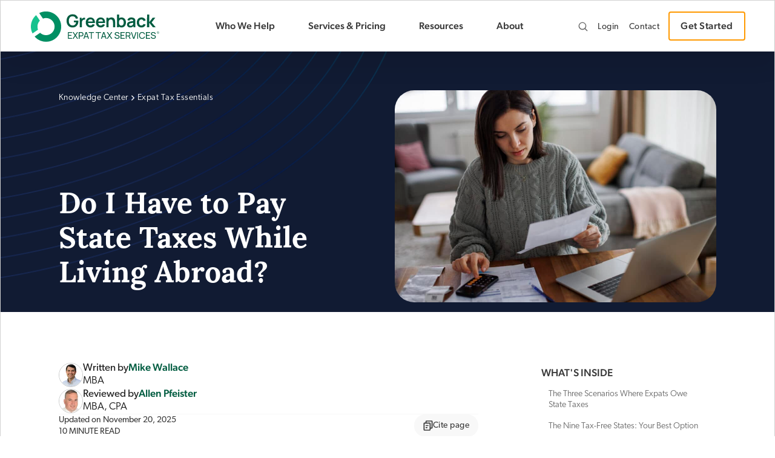

--- FILE ---
content_type: text/html; charset=UTF-8
request_url: https://www.greenbacktaxservices.com/knowledge-center/tax-for-expats-state-taxation/
body_size: 76405
content:

<!doctype html>
<html lang="en-US">

<head> <script>
var gform;gform||(document.addEventListener("gform_main_scripts_loaded",function(){gform.scriptsLoaded=!0}),document.addEventListener("gform/theme/scripts_loaded",function(){gform.themeScriptsLoaded=!0}),window.addEventListener("DOMContentLoaded",function(){gform.domLoaded=!0}),gform={domLoaded:!1,scriptsLoaded:!1,themeScriptsLoaded:!1,isFormEditor:()=>"function"==typeof InitializeEditor,callIfLoaded:function(o){return!(!gform.domLoaded||!gform.scriptsLoaded||!gform.themeScriptsLoaded&&!gform.isFormEditor()||(gform.isFormEditor()&&console.warn("The use of gform.initializeOnLoaded() is deprecated in the form editor context and will be removed in Gravity Forms 3.1."),o(),0))},initializeOnLoaded:function(o){gform.callIfLoaded(o)||(document.addEventListener("gform_main_scripts_loaded",()=>{gform.scriptsLoaded=!0,gform.callIfLoaded(o)}),document.addEventListener("gform/theme/scripts_loaded",()=>{gform.themeScriptsLoaded=!0,gform.callIfLoaded(o)}),window.addEventListener("DOMContentLoaded",()=>{gform.domLoaded=!0,gform.callIfLoaded(o)}))},hooks:{action:{},filter:{}},addAction:function(o,r,e,t){gform.addHook("action",o,r,e,t)},addFilter:function(o,r,e,t){gform.addHook("filter",o,r,e,t)},doAction:function(o){gform.doHook("action",o,arguments)},applyFilters:function(o){return gform.doHook("filter",o,arguments)},removeAction:function(o,r){gform.removeHook("action",o,r)},removeFilter:function(o,r,e){gform.removeHook("filter",o,r,e)},addHook:function(o,r,e,t,n){null==gform.hooks[o][r]&&(gform.hooks[o][r]=[]);var d=gform.hooks[o][r];null==n&&(n=r+"_"+d.length),gform.hooks[o][r].push({tag:n,callable:e,priority:t=null==t?10:t})},doHook:function(r,o,e){var t;if(e=Array.prototype.slice.call(e,1),null!=gform.hooks[r][o]&&((o=gform.hooks[r][o]).sort(function(o,r){return o.priority-r.priority}),o.forEach(function(o){"function"!=typeof(t=o.callable)&&(t=window[t]),"action"==r?t.apply(null,e):e[0]=t.apply(null,e)})),"filter"==r)return e[0]},removeHook:function(o,r,t,n){var e;null!=gform.hooks[o][r]&&(e=(e=gform.hooks[o][r]).filter(function(o,r,e){return!!(null!=n&&n!=o.tag||null!=t&&t!=o.priority)}),gform.hooks[o][r]=e)}});
</script>
<meta charset="UTF-8"><script>if(navigator.userAgent.match(/MSIE|Internet Explorer/i)||navigator.userAgent.match(/Trident\/7\..*?rv:11/i)){var href=document.location.href;if(!href.match(/[?&]nowprocket/)){if(href.indexOf("?")==-1){if(href.indexOf("#")==-1){document.location.href=href+"?nowprocket=1"}else{document.location.href=href.replace("#","?nowprocket=1#")}}else{if(href.indexOf("#")==-1){document.location.href=href+"&nowprocket=1"}else{document.location.href=href.replace("#","&nowprocket=1#")}}}}</script><script>(()=>{class RocketLazyLoadScripts{constructor(){this.v="2.0.4",this.userEvents=["keydown","keyup","mousedown","mouseup","mousemove","mouseover","mouseout","touchmove","touchstart","touchend","touchcancel","wheel","click","dblclick","input"],this.attributeEvents=["onblur","onclick","oncontextmenu","ondblclick","onfocus","onmousedown","onmouseenter","onmouseleave","onmousemove","onmouseout","onmouseover","onmouseup","onmousewheel","onscroll","onsubmit"]}async t(){this.i(),this.o(),/iP(ad|hone)/.test(navigator.userAgent)&&this.h(),this.u(),this.l(this),this.m(),this.k(this),this.p(this),this._(),await Promise.all([this.R(),this.L()]),this.lastBreath=Date.now(),this.S(this),this.P(),this.D(),this.O(),this.M(),await this.C(this.delayedScripts.normal),await this.C(this.delayedScripts.defer),await this.C(this.delayedScripts.async),await this.T(),await this.F(),await this.j(),await this.A(),window.dispatchEvent(new Event("rocket-allScriptsLoaded")),this.everythingLoaded=!0,this.lastTouchEnd&&await new Promise(t=>setTimeout(t,500-Date.now()+this.lastTouchEnd)),this.I(),this.H(),this.U(),this.W()}i(){this.CSPIssue=sessionStorage.getItem("rocketCSPIssue"),document.addEventListener("securitypolicyviolation",t=>{this.CSPIssue||"script-src-elem"!==t.violatedDirective||"data"!==t.blockedURI||(this.CSPIssue=!0,sessionStorage.setItem("rocketCSPIssue",!0))},{isRocket:!0})}o(){window.addEventListener("pageshow",t=>{this.persisted=t.persisted,this.realWindowLoadedFired=!0},{isRocket:!0}),window.addEventListener("pagehide",()=>{this.onFirstUserAction=null},{isRocket:!0})}h(){let t;function e(e){t=e}window.addEventListener("touchstart",e,{isRocket:!0}),window.addEventListener("touchend",function i(o){o.changedTouches[0]&&t.changedTouches[0]&&Math.abs(o.changedTouches[0].pageX-t.changedTouches[0].pageX)<10&&Math.abs(o.changedTouches[0].pageY-t.changedTouches[0].pageY)<10&&o.timeStamp-t.timeStamp<200&&(window.removeEventListener("touchstart",e,{isRocket:!0}),window.removeEventListener("touchend",i,{isRocket:!0}),"INPUT"===o.target.tagName&&"text"===o.target.type||(o.target.dispatchEvent(new TouchEvent("touchend",{target:o.target,bubbles:!0})),o.target.dispatchEvent(new MouseEvent("mouseover",{target:o.target,bubbles:!0})),o.target.dispatchEvent(new PointerEvent("click",{target:o.target,bubbles:!0,cancelable:!0,detail:1,clientX:o.changedTouches[0].clientX,clientY:o.changedTouches[0].clientY})),event.preventDefault()))},{isRocket:!0})}q(t){this.userActionTriggered||("mousemove"!==t.type||this.firstMousemoveIgnored?"keyup"===t.type||"mouseover"===t.type||"mouseout"===t.type||(this.userActionTriggered=!0,this.onFirstUserAction&&this.onFirstUserAction()):this.firstMousemoveIgnored=!0),"click"===t.type&&t.preventDefault(),t.stopPropagation(),t.stopImmediatePropagation(),"touchstart"===this.lastEvent&&"touchend"===t.type&&(this.lastTouchEnd=Date.now()),"click"===t.type&&(this.lastTouchEnd=0),this.lastEvent=t.type,t.composedPath&&t.composedPath()[0].getRootNode()instanceof ShadowRoot&&(t.rocketTarget=t.composedPath()[0]),this.savedUserEvents.push(t)}u(){this.savedUserEvents=[],this.userEventHandler=this.q.bind(this),this.userEvents.forEach(t=>window.addEventListener(t,this.userEventHandler,{passive:!1,isRocket:!0})),document.addEventListener("visibilitychange",this.userEventHandler,{isRocket:!0})}U(){this.userEvents.forEach(t=>window.removeEventListener(t,this.userEventHandler,{passive:!1,isRocket:!0})),document.removeEventListener("visibilitychange",this.userEventHandler,{isRocket:!0}),this.savedUserEvents.forEach(t=>{(t.rocketTarget||t.target).dispatchEvent(new window[t.constructor.name](t.type,t))})}m(){const t="return false",e=Array.from(this.attributeEvents,t=>"data-rocket-"+t),i="["+this.attributeEvents.join("],[")+"]",o="[data-rocket-"+this.attributeEvents.join("],[data-rocket-")+"]",s=(e,i,o)=>{o&&o!==t&&(e.setAttribute("data-rocket-"+i,o),e["rocket"+i]=new Function("event",o),e.setAttribute(i,t))};new MutationObserver(t=>{for(const n of t)"attributes"===n.type&&(n.attributeName.startsWith("data-rocket-")||this.everythingLoaded?n.attributeName.startsWith("data-rocket-")&&this.everythingLoaded&&this.N(n.target,n.attributeName.substring(12)):s(n.target,n.attributeName,n.target.getAttribute(n.attributeName))),"childList"===n.type&&n.addedNodes.forEach(t=>{if(t.nodeType===Node.ELEMENT_NODE)if(this.everythingLoaded)for(const i of[t,...t.querySelectorAll(o)])for(const t of i.getAttributeNames())e.includes(t)&&this.N(i,t.substring(12));else for(const e of[t,...t.querySelectorAll(i)])for(const t of e.getAttributeNames())this.attributeEvents.includes(t)&&s(e,t,e.getAttribute(t))})}).observe(document,{subtree:!0,childList:!0,attributeFilter:[...this.attributeEvents,...e]})}I(){this.attributeEvents.forEach(t=>{document.querySelectorAll("[data-rocket-"+t+"]").forEach(e=>{this.N(e,t)})})}N(t,e){const i=t.getAttribute("data-rocket-"+e);i&&(t.setAttribute(e,i),t.removeAttribute("data-rocket-"+e))}k(t){Object.defineProperty(HTMLElement.prototype,"onclick",{get(){return this.rocketonclick||null},set(e){this.rocketonclick=e,this.setAttribute(t.everythingLoaded?"onclick":"data-rocket-onclick","this.rocketonclick(event)")}})}S(t){function e(e,i){let o=e[i];e[i]=null,Object.defineProperty(e,i,{get:()=>o,set(s){t.everythingLoaded?o=s:e["rocket"+i]=o=s}})}e(document,"onreadystatechange"),e(window,"onload"),e(window,"onpageshow");try{Object.defineProperty(document,"readyState",{get:()=>t.rocketReadyState,set(e){t.rocketReadyState=e},configurable:!0}),document.readyState="loading"}catch(t){console.log("WPRocket DJE readyState conflict, bypassing")}}l(t){this.originalAddEventListener=EventTarget.prototype.addEventListener,this.originalRemoveEventListener=EventTarget.prototype.removeEventListener,this.savedEventListeners=[],EventTarget.prototype.addEventListener=function(e,i,o){o&&o.isRocket||!t.B(e,this)&&!t.userEvents.includes(e)||t.B(e,this)&&!t.userActionTriggered||e.startsWith("rocket-")||t.everythingLoaded?t.originalAddEventListener.call(this,e,i,o):(t.savedEventListeners.push({target:this,remove:!1,type:e,func:i,options:o}),"mouseenter"!==e&&"mouseleave"!==e||t.originalAddEventListener.call(this,e,t.savedUserEvents.push,o))},EventTarget.prototype.removeEventListener=function(e,i,o){o&&o.isRocket||!t.B(e,this)&&!t.userEvents.includes(e)||t.B(e,this)&&!t.userActionTriggered||e.startsWith("rocket-")||t.everythingLoaded?t.originalRemoveEventListener.call(this,e,i,o):t.savedEventListeners.push({target:this,remove:!0,type:e,func:i,options:o})}}J(t,e){this.savedEventListeners=this.savedEventListeners.filter(i=>{let o=i.type,s=i.target||window;return e!==o||t!==s||(this.B(o,s)&&(i.type="rocket-"+o),this.$(i),!1)})}H(){EventTarget.prototype.addEventListener=this.originalAddEventListener,EventTarget.prototype.removeEventListener=this.originalRemoveEventListener,this.savedEventListeners.forEach(t=>this.$(t))}$(t){t.remove?this.originalRemoveEventListener.call(t.target,t.type,t.func,t.options):this.originalAddEventListener.call(t.target,t.type,t.func,t.options)}p(t){let e;function i(e){return t.everythingLoaded?e:e.split(" ").map(t=>"load"===t||t.startsWith("load.")?"rocket-jquery-load":t).join(" ")}function o(o){function s(e){const s=o.fn[e];o.fn[e]=o.fn.init.prototype[e]=function(){return this[0]===window&&t.userActionTriggered&&("string"==typeof arguments[0]||arguments[0]instanceof String?arguments[0]=i(arguments[0]):"object"==typeof arguments[0]&&Object.keys(arguments[0]).forEach(t=>{const e=arguments[0][t];delete arguments[0][t],arguments[0][i(t)]=e})),s.apply(this,arguments),this}}if(o&&o.fn&&!t.allJQueries.includes(o)){const e={DOMContentLoaded:[],"rocket-DOMContentLoaded":[]};for(const t in e)document.addEventListener(t,()=>{e[t].forEach(t=>t())},{isRocket:!0});o.fn.ready=o.fn.init.prototype.ready=function(i){function s(){parseInt(o.fn.jquery)>2?setTimeout(()=>i.bind(document)(o)):i.bind(document)(o)}return"function"==typeof i&&(t.realDomReadyFired?!t.userActionTriggered||t.fauxDomReadyFired?s():e["rocket-DOMContentLoaded"].push(s):e.DOMContentLoaded.push(s)),o([])},s("on"),s("one"),s("off"),t.allJQueries.push(o)}e=o}t.allJQueries=[],o(window.jQuery),Object.defineProperty(window,"jQuery",{get:()=>e,set(t){o(t)}})}P(){const t=new Map;document.write=document.writeln=function(e){const i=document.currentScript,o=document.createRange(),s=i.parentElement;let n=t.get(i);void 0===n&&(n=i.nextSibling,t.set(i,n));const c=document.createDocumentFragment();o.setStart(c,0),c.appendChild(o.createContextualFragment(e)),s.insertBefore(c,n)}}async R(){return new Promise(t=>{this.userActionTriggered?t():this.onFirstUserAction=t})}async L(){return new Promise(t=>{document.addEventListener("DOMContentLoaded",()=>{this.realDomReadyFired=!0,t()},{isRocket:!0})})}async j(){return this.realWindowLoadedFired?Promise.resolve():new Promise(t=>{window.addEventListener("load",t,{isRocket:!0})})}M(){this.pendingScripts=[];this.scriptsMutationObserver=new MutationObserver(t=>{for(const e of t)e.addedNodes.forEach(t=>{"SCRIPT"!==t.tagName||t.noModule||t.isWPRocket||this.pendingScripts.push({script:t,promise:new Promise(e=>{const i=()=>{const i=this.pendingScripts.findIndex(e=>e.script===t);i>=0&&this.pendingScripts.splice(i,1),e()};t.addEventListener("load",i,{isRocket:!0}),t.addEventListener("error",i,{isRocket:!0}),setTimeout(i,1e3)})})})}),this.scriptsMutationObserver.observe(document,{childList:!0,subtree:!0})}async F(){await this.X(),this.pendingScripts.length?(await this.pendingScripts[0].promise,await this.F()):this.scriptsMutationObserver.disconnect()}D(){this.delayedScripts={normal:[],async:[],defer:[]},document.querySelectorAll("script[type$=rocketlazyloadscript]").forEach(t=>{t.hasAttribute("data-rocket-src")?t.hasAttribute("async")&&!1!==t.async?this.delayedScripts.async.push(t):t.hasAttribute("defer")&&!1!==t.defer||"module"===t.getAttribute("data-rocket-type")?this.delayedScripts.defer.push(t):this.delayedScripts.normal.push(t):this.delayedScripts.normal.push(t)})}async _(){await this.L();let t=[];document.querySelectorAll("script[type$=rocketlazyloadscript][data-rocket-src]").forEach(e=>{let i=e.getAttribute("data-rocket-src");if(i&&!i.startsWith("data:")){i.startsWith("//")&&(i=location.protocol+i);try{const o=new URL(i).origin;o!==location.origin&&t.push({src:o,crossOrigin:e.crossOrigin||"module"===e.getAttribute("data-rocket-type")})}catch(t){}}}),t=[...new Map(t.map(t=>[JSON.stringify(t),t])).values()],this.Y(t,"preconnect")}async G(t){if(await this.K(),!0!==t.noModule||!("noModule"in HTMLScriptElement.prototype))return new Promise(e=>{let i;function o(){(i||t).setAttribute("data-rocket-status","executed"),e()}try{if(navigator.userAgent.includes("Firefox/")||""===navigator.vendor||this.CSPIssue)i=document.createElement("script"),[...t.attributes].forEach(t=>{let e=t.nodeName;"type"!==e&&("data-rocket-type"===e&&(e="type"),"data-rocket-src"===e&&(e="src"),i.setAttribute(e,t.nodeValue))}),t.text&&(i.text=t.text),t.nonce&&(i.nonce=t.nonce),i.hasAttribute("src")?(i.addEventListener("load",o,{isRocket:!0}),i.addEventListener("error",()=>{i.setAttribute("data-rocket-status","failed-network"),e()},{isRocket:!0}),setTimeout(()=>{i.isConnected||e()},1)):(i.text=t.text,o()),i.isWPRocket=!0,t.parentNode.replaceChild(i,t);else{const i=t.getAttribute("data-rocket-type"),s=t.getAttribute("data-rocket-src");i?(t.type=i,t.removeAttribute("data-rocket-type")):t.removeAttribute("type"),t.addEventListener("load",o,{isRocket:!0}),t.addEventListener("error",i=>{this.CSPIssue&&i.target.src.startsWith("data:")?(console.log("WPRocket: CSP fallback activated"),t.removeAttribute("src"),this.G(t).then(e)):(t.setAttribute("data-rocket-status","failed-network"),e())},{isRocket:!0}),s?(t.fetchPriority="high",t.removeAttribute("data-rocket-src"),t.src=s):t.src="data:text/javascript;base64,"+window.btoa(unescape(encodeURIComponent(t.text)))}}catch(i){t.setAttribute("data-rocket-status","failed-transform"),e()}});t.setAttribute("data-rocket-status","skipped")}async C(t){const e=t.shift();return e?(e.isConnected&&await this.G(e),this.C(t)):Promise.resolve()}O(){this.Y([...this.delayedScripts.normal,...this.delayedScripts.defer,...this.delayedScripts.async],"preload")}Y(t,e){this.trash=this.trash||[];let i=!0;var o=document.createDocumentFragment();t.forEach(t=>{const s=t.getAttribute&&t.getAttribute("data-rocket-src")||t.src;if(s&&!s.startsWith("data:")){const n=document.createElement("link");n.href=s,n.rel=e,"preconnect"!==e&&(n.as="script",n.fetchPriority=i?"high":"low"),t.getAttribute&&"module"===t.getAttribute("data-rocket-type")&&(n.crossOrigin=!0),t.crossOrigin&&(n.crossOrigin=t.crossOrigin),t.integrity&&(n.integrity=t.integrity),t.nonce&&(n.nonce=t.nonce),o.appendChild(n),this.trash.push(n),i=!1}}),document.head.appendChild(o)}W(){this.trash.forEach(t=>t.remove())}async T(){try{document.readyState="interactive"}catch(t){}this.fauxDomReadyFired=!0;try{await this.K(),this.J(document,"readystatechange"),document.dispatchEvent(new Event("rocket-readystatechange")),await this.K(),document.rocketonreadystatechange&&document.rocketonreadystatechange(),await this.K(),this.J(document,"DOMContentLoaded"),document.dispatchEvent(new Event("rocket-DOMContentLoaded")),await this.K(),this.J(window,"DOMContentLoaded"),window.dispatchEvent(new Event("rocket-DOMContentLoaded"))}catch(t){console.error(t)}}async A(){try{document.readyState="complete"}catch(t){}try{await this.K(),this.J(document,"readystatechange"),document.dispatchEvent(new Event("rocket-readystatechange")),await this.K(),document.rocketonreadystatechange&&document.rocketonreadystatechange(),await this.K(),this.J(window,"load"),window.dispatchEvent(new Event("rocket-load")),await this.K(),window.rocketonload&&window.rocketonload(),await this.K(),this.allJQueries.forEach(t=>t(window).trigger("rocket-jquery-load")),await this.K(),this.J(window,"pageshow");const t=new Event("rocket-pageshow");t.persisted=this.persisted,window.dispatchEvent(t),await this.K(),window.rocketonpageshow&&window.rocketonpageshow({persisted:this.persisted})}catch(t){console.error(t)}}async K(){Date.now()-this.lastBreath>45&&(await this.X(),this.lastBreath=Date.now())}async X(){return document.hidden?new Promise(t=>setTimeout(t)):new Promise(t=>requestAnimationFrame(t))}B(t,e){return e===document&&"readystatechange"===t||(e===document&&"DOMContentLoaded"===t||(e===window&&"DOMContentLoaded"===t||(e===window&&"load"===t||e===window&&"pageshow"===t)))}static run(){(new RocketLazyLoadScripts).t()}}RocketLazyLoadScripts.run()})();</script>

	<script type="rocketlazyloadscript" id="datalayer-loader-smg">
		
		dataLayer = window.dataLayer || [];

		function gtag() {
			dataLayer.push(arguments);
		}

		gtag("consent", "default", {
			ad_storage: "denied",
			ad_user_data: "denied", 
			ad_personalization: "denied",
			analytics_storage: "denied",
			functionality_storage: "denied",
			personalization_storage: "denied",
			security_storage: "granted",
			wait_for_update: 2000,
		});

		gtag("set", "ads_data_redaction", true);
		gtag("set", "url_passthrough", true);

		dataLayer.push({
			'event':'page.load',
			"contentType": '',
			"length": '',
		});
		
	</script>

	<!-- Google Tag Manager -->
	<script type="rocketlazyloadscript" id="load-gtm">
			(function(w,d,s,l,i){w[l]=w[l]||[];w[l].push({'gtm.start':
			new Date().getTime(),event:'gtm.js'});var f=d.getElementsByTagName(s)[0],
			j=d.createElement(s),dl=l!='dataLayer'?'&l='+l:'';j.async=true;j.src=
			'https://www.googletagmanager.com/gtm.js?id='+i+dl;f.parentNode.insertBefore(j,f);
			})(window,document,'script','dataLayer','GTM-KCN2Q9X');
	</script>

	<script type="rocketlazyloadscript" data-minify="1" id="cookieyes" data-rocket-type="text/javascript" data-rocket-src="https://www.greenbacktaxservices.com/wp-content/cache/min/1/client_data/f67d63c9e2a66c829f86688a/script.js?ver=1768061036" data-rocket-defer defer></script>

	<script type="rocketlazyloadscript">
		document.addEventListener("cookieyes_consent_update", function(eventData) {
			const data = eventData.detail;

			// Google Consent Mode v2 update
			window.dataLayer = window.dataLayer || [];
			function gtag(){ dataLayer.push(arguments); }

			const accepted = new Set(data.accepted || []);
			const hasAnalytics = accepted.has("analytics");
			const hasAds       = accepted.has("advertisement");
			const hasFunc      = accepted.has("functional");

			gtag("consent", "update", {
				analytics_storage: hasAnalytics ? "granted" : "denied",
				ad_storage: hasAds ? "granted" : "denied",
				ad_user_data: hasAds ? "granted" : "denied",
				ad_personalization: hasAds ? "granted" : "denied",
				functionality_storage: hasFunc ? "granted" : "denied",
				personalization_storage: hasFunc ? "granted" : "denied"
			});
			

			if (data.accepted.includes('functional')) {

				if (!window._hsq) window._hsq = [];

				// Verifica si ya está cargado
				if (!document.getElementById('hs-analytics')) {

					const script = document.createElement('script');
					script.src = 'https://js.hs-scripts.com/559948.js'; // Tu portal ID
					script.id = 'hs-analytics';
					script.async = true;

					script.onload = function() {
						
						// Esperar a que el script cree la cookie
						let attempts = 0;
						const maxAttempts = 10; // Máximo 10 intentos (3 segundos)
						let trackPageViewSent = false; // Evitar múltiples llamadas
						
						const interval = setInterval(() => {
							const utk = document.cookie.match(/hubspotutk=([^;]+)/);
							if (utk) {
								clearInterval(interval);
							} else {
								attempts++;
								
								// Solo enviar trackPageView una vez al inicio para forzar la creación de la cookie
								if (!trackPageViewSent && window._hsq && typeof window._hsq.push === 'function') {
									window._hsq.push(["trackPageView"]);
									trackPageViewSent = true;
								}
								
								// Limitar intentos para evitar ejecución infinita
								if (attempts >= maxAttempts) {
									clearInterval(interval);
								}
							}
						}, 300);
					};

					script.onerror = function() {
						console.error("Failed to load HubSpot script.");
					};

					document.head.appendChild(script);
				}
			} else {
				// Cleanup if cookies revoked
				localStorage.removeItem('hubspot_loaded');
				const existing = document.getElementById('hs-analytics');
				if (existing) existing.remove();
				delete window._hsq;
				delete window.hubspot_web_interactives_running;
			}
		});
	</script>

	
	<meta name="viewport" content="width=device-width, initial-scale=1">
	<link rel="profile" href="https://gmpg.org/xfn/11">

	<meta name='robots' content='index, follow, max-image-preview:large, max-snippet:-1, max-video-preview:-1' />

	<!-- This site is optimized with the Yoast SEO Premium plugin v26.6 (Yoast SEO v26.6) - https://yoast.com/wordpress/plugins/seo/ -->
	<title>Do Expats Pay State Taxes? Guide for Americans Living Abroad</title>
<link data-rocket-prefetch href="https://js.hs-banner.com" rel="dns-prefetch">
<link data-rocket-prefetch href="https://js.hsadspixel.net" rel="dns-prefetch">
<link data-rocket-prefetch href="https://www.googletagmanager.com" rel="dns-prefetch">
<link data-rocket-prefetch href="https://cdn-cookieyes.com" rel="dns-prefetch">
<link data-rocket-prefetch href="https://use.typekit.net" rel="dns-prefetch">
<link data-rocket-prefetch href="https://snippet.greenbacktaxservices.com" rel="dns-prefetch">
<link data-rocket-prefetch href="https://static.widget.trengo.eu" rel="dns-prefetch">
<link data-rocket-prefetch href="https://js.hs-scripts.com" rel="dns-prefetch">
<link data-rocket-prefetch href="https://cdn.jsdelivr.net" rel="dns-prefetch">
<link data-rocket-prefetch href="https://cdnjs.cloudflare.com" rel="dns-prefetch">
<style id="wpr-usedcss">img:is([sizes=auto i],[sizes^="auto," i]){contain-intrinsic-size:3000px 1500px}:root{--wp-block-synced-color:#7a00df;--wp-block-synced-color--rgb:122,0,223;--wp-bound-block-color:var(--wp-block-synced-color);--wp-editor-canvas-background:#ddd;--wp-admin-theme-color:#007cba;--wp-admin-theme-color--rgb:0,124,186;--wp-admin-theme-color-darker-10:#006ba1;--wp-admin-theme-color-darker-10--rgb:0,107,160.5;--wp-admin-theme-color-darker-20:#005a87;--wp-admin-theme-color-darker-20--rgb:0,90,135;--wp-admin-border-width-focus:2px}@media (min-resolution:192dpi){:root{--wp-admin-border-width-focus:1.5px}}:root{--wp--preset--font-size--normal:16px;--wp--preset--font-size--huge:42px}.screen-reader-text{border:0;clip-path:inset(50%);height:1px;margin:-1px;overflow:hidden;padding:0;position:absolute;width:1px;word-wrap:normal!important}.screen-reader-text:focus{background-color:#ddd;clip-path:none;color:#444;display:block;font-size:1em;height:auto;left:5px;line-height:normal;padding:15px 23px 14px;text-decoration:none;top:5px;width:auto;z-index:100000}html :where(.has-border-color){border-style:solid}html :where([style*=border-top-color]){border-top-style:solid}html :where([style*=border-right-color]){border-right-style:solid}html :where([style*=border-bottom-color]){border-bottom-style:solid}html :where([style*=border-left-color]){border-left-style:solid}html :where([style*=border-width]){border-style:solid}html :where([style*=border-top-width]){border-top-style:solid}html :where([style*=border-right-width]){border-right-style:solid}html :where([style*=border-bottom-width]){border-bottom-style:solid}html :where([style*=border-left-width]){border-left-style:solid}html :where(img[class*=wp-image-]){height:auto;max-width:100%}:where(figure){margin:0 0 1em}html :where(.is-position-sticky){--wp-admin--admin-bar--position-offset:var(--wp-admin--admin-bar--height,0px)}@media screen and (max-width:600px){html :where(.is-position-sticky){--wp-admin--admin-bar--position-offset:0px}}.wp-block-partners-cta{padding-top:50px;padding-bottom:40px;position:relative}.wp-block-partners-cta .partners-cta{border-radius:8px;background:#00291c;box-shadow:3px 5px 8px 3px rgba(7,26,20,.15);padding:28px 24px}@media (min-width:540px){.wp-block-partners-cta{padding-top:70px;padding-bottom:60px}.wp-block-partners-cta .partners-cta{padding:40px 32px}}@media (min-width:768px){.wp-block-partners-cta{padding-top:100px;padding-bottom:100px}.wp-block-partners-cta .partners-cta{padding:48px 40px 52px}}@media (min-width:960px){.wp-block-partners-cta .partners-cta{max-width:616px;padding:48px 48px 52px}}.wp-block-partners-cta .partners-cta--title{font-size:30px;font-weight:600;line-height:125%;color:#fff;margin-bottom:16px}@media (min-width:960px){.wp-block-partners-cta .partners-cta--title{font-size:38px}}.wp-block-partners-cta .partners-cta--description{font-size:17px;color:#fff;font-weight:300;line-height:23px}.wp-block-partners-cta .partners-cta .btn{margin-top:32px}.wp-block-partners-cta .partners-cta--modal .modal-dialog{max-width:560px}.wp-block-partners-cta .partners-cta--modal .modal-content{background:#fff;background-color:#fff;border-radius:8px;padding:48px 48px 56px;display:flex;flex-direction:column}@media (max-width:1119px){.wp-block-partners-cta .partners-cta--modal .modal-content{padding:32px 32px 38px}}@media (max-width:959px){.wp-block-partners-cta .partners-cta--modal .modal-content{padding:28px 24px 32px}}@media (max-width:559px){.wp-block-partners-cta .partners-cta--modal .modal-content{padding:20px 16px 24px}}.wp-block-partners-cta .partners-cta--modal .modal-content .modal-header{border-bottom:0;padding-left:0;padding-right:0;padding-top:0}.wp-block-partners-cta .partners-cta--modal .modal-content .modal-header h2{margin-bottom:32px;font-size:28px;font-weight:600;line-height:35px}.wp-block-partners-cta .partners-cta--modal .modal-content .modal-body{padding:0}.wp-block-partners-cta .partners-cta--bg{position:absolute;top:0;left:0;width:100%;height:100%;z-index:0;overflow:hidden}.wp-block-partners-cta .partners-cta--bg svg{position:absolute;-o-object-fit:cover;object-fit:cover;height:100%;left:0;width:210%;top:-45%}@media (min-width:640px){.wp-block-partners-cta .partners-cta--bg svg{width:180%;top:-43%}.container{max-width:540px}}@media (min-width:960px){.wp-block-partners-cta .partners-cta--bg svg{width:140%;top:-15%}}@media (min-width:1120px){.wp-block-partners-cta .partners-cta{max-width:716px}.wp-block-partners-cta .partners-cta--bg svg{width:120%}}ol,ul{box-sizing:border-box}:root :where(.wp-block-list.has-background){padding:1.25em 2.375em}.wp-block-embed{overflow-wrap:break-word}.wp-block-embed :where(figcaption){margin-bottom:1em;margin-top:.5em}.wp-block-embed iframe{max-width:100%}.wp-block-embed__wrapper{position:relative}:root :where(p.has-background){padding:1.25em 2.375em}:where(p.has-text-color:not(.has-link-color)) a{color:inherit}:root{--wp--preset--aspect-ratio--square:1;--wp--preset--aspect-ratio--4-3:4/3;--wp--preset--aspect-ratio--3-4:3/4;--wp--preset--aspect-ratio--3-2:3/2;--wp--preset--aspect-ratio--2-3:2/3;--wp--preset--aspect-ratio--16-9:16/9;--wp--preset--aspect-ratio--9-16:9/16;--wp--preset--color--black:#000000;--wp--preset--color--cyan-bluish-gray:#abb8c3;--wp--preset--color--white:#ffffff;--wp--preset--color--pale-pink:#f78da7;--wp--preset--color--vivid-red:#cf2e2e;--wp--preset--color--luminous-vivid-orange:#ff6900;--wp--preset--color--luminous-vivid-amber:#fcb900;--wp--preset--color--light-green-cyan:#7bdcb5;--wp--preset--color--vivid-green-cyan:#00d084;--wp--preset--color--pale-cyan-blue:#8ed1fc;--wp--preset--color--vivid-cyan-blue:#0693e3;--wp--preset--color--vivid-purple:#9b51e0;--wp--preset--gradient--vivid-cyan-blue-to-vivid-purple:linear-gradient(135deg,rgb(6, 147, 227) 0%,rgb(155, 81, 224) 100%);--wp--preset--gradient--light-green-cyan-to-vivid-green-cyan:linear-gradient(135deg,rgb(122, 220, 180) 0%,rgb(0, 208, 130) 100%);--wp--preset--gradient--luminous-vivid-amber-to-luminous-vivid-orange:linear-gradient(135deg,rgb(252, 185, 0) 0%,rgb(255, 105, 0) 100%);--wp--preset--gradient--luminous-vivid-orange-to-vivid-red:linear-gradient(135deg,rgb(255, 105, 0) 0%,rgb(207, 46, 46) 100%);--wp--preset--gradient--very-light-gray-to-cyan-bluish-gray:linear-gradient(135deg,rgb(238, 238, 238) 0%,rgb(169, 184, 195) 100%);--wp--preset--gradient--cool-to-warm-spectrum:linear-gradient(135deg,rgb(74, 234, 220) 0%,rgb(151, 120, 209) 20%,rgb(207, 42, 186) 40%,rgb(238, 44, 130) 60%,rgb(251, 105, 98) 80%,rgb(254, 248, 76) 100%);--wp--preset--gradient--blush-light-purple:linear-gradient(135deg,rgb(255, 206, 236) 0%,rgb(152, 150, 240) 100%);--wp--preset--gradient--blush-bordeaux:linear-gradient(135deg,rgb(254, 205, 165) 0%,rgb(254, 45, 45) 50%,rgb(107, 0, 62) 100%);--wp--preset--gradient--luminous-dusk:linear-gradient(135deg,rgb(255, 203, 112) 0%,rgb(199, 81, 192) 50%,rgb(65, 88, 208) 100%);--wp--preset--gradient--pale-ocean:linear-gradient(135deg,rgb(255, 245, 203) 0%,rgb(182, 227, 212) 50%,rgb(51, 167, 181) 100%);--wp--preset--gradient--electric-grass:linear-gradient(135deg,rgb(202, 248, 128) 0%,rgb(113, 206, 126) 100%);--wp--preset--gradient--midnight:linear-gradient(135deg,rgb(2, 3, 129) 0%,rgb(40, 116, 252) 100%);--wp--preset--font-size--small:13px;--wp--preset--font-size--medium:20px;--wp--preset--font-size--large:36px;--wp--preset--font-size--x-large:42px;--wp--preset--spacing--20:0.44rem;--wp--preset--spacing--30:0.67rem;--wp--preset--spacing--40:1rem;--wp--preset--spacing--50:1.5rem;--wp--preset--spacing--60:2.25rem;--wp--preset--spacing--70:3.38rem;--wp--preset--spacing--80:5.06rem;--wp--preset--shadow--natural:6px 6px 9px rgba(0, 0, 0, .2);--wp--preset--shadow--deep:12px 12px 50px rgba(0, 0, 0, .4);--wp--preset--shadow--sharp:6px 6px 0px rgba(0, 0, 0, .2);--wp--preset--shadow--outlined:6px 6px 0px -3px rgb(255, 255, 255),6px 6px rgb(0, 0, 0);--wp--preset--shadow--crisp:6px 6px 0px rgb(0, 0, 0)}:where(.is-layout-flex){gap:.5em}:where(.is-layout-grid){gap:.5em}:where(.wp-block-columns.is-layout-flex){gap:2em}:where(.wp-block-columns.is-layout-grid){gap:2em}:where(.wp-block-post-template.is-layout-flex){gap:1.25em}:where(.wp-block-post-template.is-layout-grid){gap:1.25em}:root{--bs-blue:#0d6efd;--bs-indigo:#6610f2;--bs-purple:#6f42c1;--bs-pink:#d63384;--bs-red:#dc3545;--bs-orange:#fd7e14;--bs-yellow:#ffc107;--bs-green:#198754;--bs-teal:#20c997;--bs-cyan:#0dcaf0;--bs-black:#000;--bs-white:#fff;--bs-gray:#6c757d;--bs-gray-dark:#343a40;--bs-gray-100:#f8f9fa;--bs-gray-200:#e9ecef;--bs-gray-300:#dee2e6;--bs-gray-400:#ced4da;--bs-gray-500:#adb5bd;--bs-gray-600:#6c757d;--bs-gray-700:#495057;--bs-gray-800:#343a40;--bs-gray-900:#212529;--bs-primary:#29d5ad;--bs-secondary:#3a3a3a;--bs-success:#198754;--bs-info:#0dcaf0;--bs-warning:#ffc107;--bs-danger:#dc3545;--bs-light:#f8f9fa;--bs-dark:#212529;--bs-primary-rgb:41,213,173;--bs-secondary-rgb:58,58,58;--bs-success-rgb:25,135,84;--bs-info-rgb:13,202,240;--bs-warning-rgb:255,193,7;--bs-danger-rgb:220,53,69;--bs-light-rgb:248,249,250;--bs-dark-rgb:33,37,41;--bs-white-rgb:255,255,255;--bs-black-rgb:0,0,0;--bs-body-color-rgb:33,37,41;--bs-body-bg-rgb:255,255,255;--bs-font-sans-serif:system-ui,-apple-system,"Segoe UI",Roboto,"Helvetica Neue","Noto Sans","Liberation Sans",Arial,sans-serif,"Apple Color Emoji","Segoe UI Emoji","Segoe UI Symbol","Noto Color Emoji";--bs-font-monospace:SFMono-Regular,Menlo,Monaco,Consolas,"Liberation Mono","Courier New",monospace;--bs-gradient:linear-gradient(180deg,hsla(0,0%,100%,.15),hsla(0,0%,100%,0));--bs-body-font-family:var(--bs-font-sans-serif);--bs-body-font-size:1rem;--bs-body-font-weight:400;--bs-body-line-height:1.5;--bs-body-color:#212529;--bs-body-bg:#fff;--bs-border-color:#dee2e6;border:1px solid rgba(0,0,0,.175);--bs-border-radius:0.375rem;--bs-border-radius-sm:0.25rem;--bs-border-radius-lg:0.5rem;--bs-border-radius-xl:1rem;--bs-border-radius-2xl:2rem;--bs-border-radius-pill:50rem;--bs-link-color:#3a3a3a;--bs-link-hover-color:#3a3a3a;--bs-code-color:#d63384;--bs-highlight-bg:#fff3cd}*,:after,:before{box-sizing:border-box}@media (prefers-reduced-motion:no-preference){:root{scroll-behavior:smooth}}body{margin:0;font-family:var(--bs-body-font-family);font-size:var(--bs-body-font-size);font-weight:var(--bs-body-font-weight);line-height:var(--bs-body-line-height);color:var(--bs-body-color);text-align:var(--bs-body-text-align);background-color:var(--bs-body-bg);-webkit-text-size-adjust:100%;-webkit-tap-highlight-color:transparent}.h2,h1,h2,h3,h4{margin-top:0;margin-bottom:0;font-weight:500;line-height:1.2}h1{font-size:calc(1.375rem + 1.5vw)}@media (min-width:1200px){h1{font-size:2.5rem}}.h2,h2{font-size:calc(1.325rem + .9vw)}@media (min-width:1200px){.h2,h2{font-size:2rem}}h3{font-size:calc(1.3rem + .6vw)}@media (min-width:1200px){h3{font-size:1.75rem}}h4{font-size:calc(1.275rem + .3vw)}@media (min-width:1200px){h4{font-size:1.5rem}}p{margin-top:0;margin-bottom:1rem}address{margin-bottom:1rem;font-style:normal;line-height:inherit}ol,ul{padding-left:2rem}ol,ul{margin-top:0;margin-bottom:1rem}ol ol,ol ul,ul ol,ul ul{margin-bottom:0}strong{font-weight:bolder}a{color:var(--bs-link-color);text-decoration:none}a:hover{color:var(--bs-link-hover-color)}a:not([href]):not([class]),a:not([href]):not([class]):hover{color:inherit;text-decoration:none}code{font-family:var(--bs-font-monospace);font-size:1em}code{font-size:.875em;color:var(--bs-code-color);word-wrap:break-word}a>code{color:inherit}figure{margin:0 0 1rem}img,svg{vertical-align:middle}table{caption-side:bottom;border-collapse:collapse}caption{padding-top:.5rem;padding-bottom:.5rem;color:#6c757d;text-align:left}th{text-align:inherit;text-align:-webkit-match-parent}tbody,td,th,tr{border-color:inherit;border-style:solid;border-width:0}label{display:inline-block}button{border-radius:0}button:focus:not(:focus-visible){outline:0}button,input,optgroup,select,textarea{margin:0;font-family:inherit;font-size:inherit;line-height:inherit}button,select{text-transform:none}[role=button]{cursor:pointer}select{word-wrap:normal}select:disabled{opacity:1}[list]:not([type=date]):not([type=datetime-local]):not([type=month]):not([type=week]):not([type=time])::-webkit-calendar-picker-indicator{display:none!important}[type=button],[type=reset],[type=submit],button{-webkit-appearance:button}[type=button]:not(:disabled),[type=reset]:not(:disabled),[type=submit]:not(:disabled),button:not(:disabled){cursor:pointer}::-moz-focus-inner{padding:0;border-style:none}textarea{resize:vertical}fieldset{min-width:0;padding:0;margin:0;border:0}legend{float:left;width:100%;padding:0;margin-bottom:.5rem;font-size:calc(1.275rem + .3vw);line-height:inherit}@media (min-width:1200px){legend{font-size:1.5rem}}legend+*{clear:left}::-webkit-datetime-edit-day-field,::-webkit-datetime-edit-fields-wrapper,::-webkit-datetime-edit-hour-field,::-webkit-datetime-edit-minute,::-webkit-datetime-edit-month-field,::-webkit-datetime-edit-text,::-webkit-datetime-edit-year-field{padding:0}::-webkit-inner-spin-button{height:auto}[type=search]{outline-offset:-2px;-webkit-appearance:textfield}::-webkit-search-decoration{-webkit-appearance:none}::-webkit-color-swatch-wrapper{padding:0}::file-selector-button{font:inherit;-webkit-appearance:button}iframe{border:0}summary{display:list-item;cursor:pointer}progress{vertical-align:baseline}[hidden]{display:none!important}.container,.container-fluid{--bs-gutter-x:1.5rem;--bs-gutter-y:0;width:100%;padding-right:calc(var(--bs-gutter-x) * .5);padding-left:calc(var(--bs-gutter-x) * .5);margin-right:auto;margin-left:auto}@media (min-width:768px){.container{max-width:720px}}@media (min-width:1024px){.container{max-width:960px}}@media (min-width:1280px){.wp-block-partners-cta .partners-cta--bg svg{width:100%}.container{max-width:1240px}}@media (min-width:1440px){.container{max-width:1320px}}.row{--bs-gutter-x:1.5rem;--bs-gutter-y:0;display:flex;flex-wrap:wrap;margin-top:calc(-1 * var(--bs-gutter-y));margin-right:calc(-.5 * var(--bs-gutter-x));margin-left:calc(-.5 * var(--bs-gutter-x))}.row>*{box-sizing:border-box;flex-shrink:0;width:100%;max-width:100%;padding-right:calc(var(--bs-gutter-x) * .5);padding-left:calc(var(--bs-gutter-x) * .5);margin-top:var(--bs-gutter-y)}.col-12{flex:0 0 auto;width:100%}.gy-4{--bs-gutter-y:1.5rem}@media (min-width:640px){.col-sm-6{flex:0 0 auto;width:50%}}@media (min-width:960px){.col-mdt-6{flex:0 0 auto;width:50%}}@media (min-width:1120px){.col-lgt-4{flex:0 0 auto;width:33.33333333%}}.btn,.gform_wrapper .gform_button,.gform_wrapper .gform_next_button,.gform_wrapper .gform_previous_button{--bs-btn-padding-x:0.75rem;--bs-btn-padding-y:0.375rem;--bs-btn-font-size:1rem;--bs-btn-font-weight:400;--bs-btn-line-height:1.5;--bs-btn-color:#212529;--bs-btn-bg:transparent;--bs-btn-border-width:1px;--bs-btn-border-color:transparent;--bs-btn-border-radius:0.375rem;--bs-btn-hover-border-color:transparent;--bs-btn-box-shadow:inset 0 1px 0 hsla(0,0%,100%,.15),0 1px 1px rgba(0, 0, 0, .075);--bs-btn-disabled-opacity:0.65;--bs-btn-focus-box-shadow:0 0 0 0.25rem rgba(var(--bs-btn-focus-shadow-rgb),.5);display:inline-block;padding:var(--bs-btn-padding-y) var(--bs-btn-padding-x);font-family:var(--bs-btn-font-family);font-size:var(--bs-btn-font-size);font-weight:var(--bs-btn-font-weight);line-height:var(--bs-btn-line-height);color:var(--bs-btn-color);text-align:center;vertical-align:middle;cursor:pointer;-webkit-user-select:none;-moz-user-select:none;user-select:none;border:var(--bs-btn-border-width) solid var(--bs-btn-border-color);border-radius:var(--bs-btn-border-radius);background-color:var(--bs-btn-bg);transition:color .15s ease-in-out,background-color .15s ease-in-out,border-color .15s ease-in-out,box-shadow .15s ease-in-out}@media (prefers-reduced-motion:reduce){.btn,.gform_wrapper .gform_button,.gform_wrapper .gform_next_button,.gform_wrapper .gform_previous_button{transition:none}}.btn:hover,.gform_wrapper .gform_button:hover,.gform_wrapper .gform_next_button:hover,.gform_wrapper .gform_previous_button:hover{color:var(--bs-btn-hover-color);background-color:var(--bs-btn-hover-bg);border-color:var(--bs-btn-hover-border-color)}.btn:focus-visible,.gform_wrapper .gform_button:focus-visible,.gform_wrapper .gform_next_button:focus-visible,.gform_wrapper .gform_previous_button:focus-visible{color:var(--bs-btn-hover-color);background-color:var(--bs-btn-hover-bg);border-color:var(--bs-btn-hover-border-color);outline:0;box-shadow:var(--bs-btn-focus-box-shadow)}.btn.active,.btn.show,.btn:first-child:active,.gform_wrapper .active.gform_button,.gform_wrapper .active.gform_next_button,.gform_wrapper .active.gform_previous_button,.gform_wrapper .gform_button:first-child:active,.gform_wrapper .gform_next_button:first-child:active,.gform_wrapper .gform_previous_button:first-child:active,.gform_wrapper .show.gform_button,.gform_wrapper .show.gform_next_button,.gform_wrapper .show.gform_previous_button,.gform_wrapper :not(.btn-check)+.gform_button:active,.gform_wrapper :not(.btn-check)+.gform_next_button:active,.gform_wrapper :not(.btn-check)+.gform_previous_button:active,:not(.btn-check)+.btn:active{color:var(--bs-btn-active-color);background-color:var(--bs-btn-active-bg);border-color:var(--bs-btn-active-border-color)}.btn.active:focus-visible,.btn.show:focus-visible,.btn:first-child:active:focus-visible,.gform_wrapper .active.gform_button:focus-visible,.gform_wrapper .active.gform_next_button:focus-visible,.gform_wrapper .active.gform_previous_button:focus-visible,.gform_wrapper .gform_button:first-child:active:focus-visible,.gform_wrapper .gform_next_button:first-child:active:focus-visible,.gform_wrapper .gform_previous_button:first-child:active:focus-visible,.gform_wrapper .show.gform_button:focus-visible,.gform_wrapper .show.gform_next_button:focus-visible,.gform_wrapper .show.gform_previous_button:focus-visible,.gform_wrapper :not(.btn-check)+.gform_button:active:focus-visible,.gform_wrapper :not(.btn-check)+.gform_next_button:active:focus-visible,.gform_wrapper :not(.btn-check)+.gform_previous_button:active:focus-visible,:not(.btn-check)+.btn:active:focus-visible{box-shadow:var(--bs-btn-focus-box-shadow)}.btn.disabled,.btn:disabled,.gform_wrapper .disabled.gform_button,.gform_wrapper .disabled.gform_next_button,.gform_wrapper .disabled.gform_previous_button,.gform_wrapper .gform_button:disabled,.gform_wrapper .gform_next_button:disabled,.gform_wrapper .gform_previous_button:disabled,.gform_wrapper fieldset:disabled .gform_button,.gform_wrapper fieldset:disabled .gform_next_button,.gform_wrapper fieldset:disabled .gform_previous_button,fieldset:disabled .btn,fieldset:disabled .gform_wrapper .gform_button,fieldset:disabled .gform_wrapper .gform_next_button,fieldset:disabled .gform_wrapper .gform_previous_button{color:var(--bs-btn-disabled-color);pointer-events:none;background-color:var(--bs-btn-disabled-bg);border-color:var(--bs-btn-disabled-border-color);opacity:var(--bs-btn-disabled-opacity)}.btn-link{--bs-btn-font-weight:400;--bs-btn-color:var(--bs-link-color);--bs-btn-bg:transparent;--bs-btn-border-color:transparent;--bs-btn-hover-color:var(--bs-link-hover-color);--bs-btn-hover-border-color:transparent;--bs-btn-active-color:var(--bs-link-hover-color);--bs-btn-active-border-color:transparent;--bs-btn-disabled-color:#6c757d;--bs-btn-disabled-border-color:transparent;--bs-btn-box-shadow:none;--bs-btn-focus-shadow-rgb:35,181,147;text-decoration:none}.btn-link:focus-visible{color:var(--bs-btn-color)}.btn-link:hover{color:var(--bs-btn-hover-color)}.navbar{--bs-navbar-padding-x:0;--bs-navbar-padding-y:0.5rem;--bs-navbar-color:rgba(0, 0, 0, .55);--bs-navbar-hover-color:rgba(0, 0, 0, .7);--bs-navbar-disabled-color:rgba(0, 0, 0, .3);--bs-navbar-active-color:rgba(0, 0, 0, .9);--bs-navbar-brand-padding-y:0.3125rem;--bs-navbar-brand-margin-end:1rem;--bs-navbar-brand-font-size:1.25rem;--bs-navbar-brand-color:rgba(0, 0, 0, .9);--bs-navbar-brand-hover-color:rgba(0, 0, 0, .9);--bs-navbar-nav-link-padding-x:0.5rem;--bs-navbar-toggler-padding-y:0.25rem;--bs-navbar-toggler-padding-x:0.75rem;--bs-navbar-toggler-font-size:1.25rem;--bs-navbar-toggler-icon-bg:url("data:image/svg+xml;charset=utf-8,%3Csvg xmlns='http://www.w3.org/2000/svg' viewBox='0 0 30 30'%3E%3Cpath stroke='rgba(0, 0, 0, 0.55)' stroke-linecap='round' stroke-miterlimit='10' stroke-width='2' d='M4 7h22M4 15h22M4 23h22'/%3E%3C/svg%3E");--bs-navbar-toggler-border-color:rgba(0, 0, 0, .1);--bs-navbar-toggler-border-radius:0.375rem;--bs-navbar-toggler-focus-width:0.25rem;--bs-navbar-toggler-transition:box-shadow 0.15s ease-in-out;position:relative;display:flex;flex-wrap:wrap;align-items:center;justify-content:space-between;padding:var(--bs-navbar-padding-y) var(--bs-navbar-padding-x)}.navbar>.container,.navbar>.container-fluid{display:flex;flex-wrap:inherit;align-items:center;justify-content:space-between}.navbar-brand{padding-top:var(--bs-navbar-brand-padding-y);padding-bottom:var(--bs-navbar-brand-padding-y);margin-right:var(--bs-navbar-brand-margin-end);font-size:var(--bs-navbar-brand-font-size);color:var(--bs-navbar-brand-color);white-space:nowrap}.navbar-brand:focus,.navbar-brand:hover{color:var(--bs-navbar-brand-hover-color)}.navbar-nav{--bs-nav-link-padding-x:0;--bs-nav-link-padding-y:0.5rem;--bs-nav-link-color:var(--bs-navbar-color);--bs-nav-link-hover-color:var(--bs-navbar-hover-color);--bs-nav-link-disabled-color:var(--bs-navbar-disabled-color);display:flex;flex-direction:column;padding-left:0;margin-bottom:0;list-style:none}.navbar-nav .nav-link.active,.navbar-nav .show>.nav-link{color:var(--bs-navbar-active-color)}.navbar-nav .dropdown-menu{position:static}.navbar-collapse{flex-basis:100%;flex-grow:1;align-items:center}.navbar-toggler{padding:var(--bs-navbar-toggler-padding-y) var(--bs-navbar-toggler-padding-x);font-size:var(--bs-navbar-toggler-font-size);line-height:1;color:var(--bs-navbar-color);background-color:transparent;border:var(--bs-border-width) solid var(--bs-navbar-toggler-border-color);border-radius:var(--bs-navbar-toggler-border-radius);transition:var(--bs-navbar-toggler-transition)}@media (prefers-reduced-motion:reduce){.navbar-toggler{transition:none}}.navbar-toggler:hover{text-decoration:none}.navbar-toggler:focus{text-decoration:none;outline:0;box-shadow:0 0 0 var(--bs-navbar-toggler-focus-width)}@media (min-width:1024px){.navbar-expand-lg{flex-wrap:nowrap;justify-content:flex-start}.navbar-expand-lg .navbar-nav{flex-direction:row}.navbar-expand-lg .navbar-nav .dropdown-menu{position:absolute}.navbar-expand-lg .navbar-nav .nav-link{padding-right:var(--bs-navbar-nav-link-padding-x);padding-left:var(--bs-navbar-nav-link-padding-x)}.navbar-expand-lg .navbar-collapse{display:flex!important;flex-basis:auto}.navbar-expand-lg .navbar-toggler{display:none}.navbar-expand-lg .offcanvas{position:static;z-index:auto;flex-grow:1;width:auto!important;height:auto!important;visibility:visible!important;background-color:transparent!important;border:0!important;transform:none!important;transition:none}}.d-block{display:block!important}.d-flex{display:flex!important}.d-none{display:none!important}.position-relative{position:relative!important}.border{border:var(--bs-border-width) var(--bs-border-style) var(--bs-border-color)!important}.h-100{height:100%!important}.flex-column{flex-direction:column!important}.flex-wrap{flex-wrap:wrap!important}.justify-content-between{justify-content:space-between!important}.align-items-center{align-items:center!important}.align-items-baseline{align-items:baseline!important}.order-first{order:-1!important}.order-last{order:6!important}.mx-auto{margin-right:auto!important;margin-left:auto!important}.mt-auto{margin-top:auto!important}.mb-0{margin-bottom:0!important}.mb-4{margin-bottom:1.5rem!important}.mt-n3{margin-top:-1rem!important}.px-0{padding-right:0!important;padding-left:0!important}.pt-6{padding-top:3rem!important}.pb-5h{padding-bottom:2.5rem!important}.pb-9{padding-bottom:6rem!important}.fw-bold{font-weight:700!important}.text-info{--bs-text-opacity:1;color:rgba(var(--bs-info-rgb),var(--bs-text-opacity))!important}.text-white{--bs-text-opacity:1;color:rgba(var(--bs-white-rgb),var(--bs-text-opacity))!important}.visible{visibility:visible!important}.invisible{visibility:hidden!important}@media (min-width:520px){.d-ssm-block{display:block!important}.d-ssm-none{display:none!important}.pt-ssm-5{padding-top:2rem!important}}@media (min-width:670px){.d-smx-block{display:block!important}.d-smx-none{display:none!important}}@media (min-width:768px){.d-md-flex{display:flex!important}.d-md-none{display:none!important}.pt-md-5h{padding-top:2.5rem!important}.navbar-secondary:not(.navbar-secondary--alt){max-width:273px}}@media (min-width:960px){.d-mdt-flex{display:flex!important}.d-mdt-none{display:none!important}.justify-content-mdt-end{justify-content:flex-end!important}.order-mdt-first{order:-1!important}.order-mdt-last{order:6!important}.mt-mdt-0{margin-top:0!important}.pt-mdt-7{padding-top:4rem!important}.pe-mdt-7{padding-right:4rem!important}.pb-mdt-7{padding-bottom:4rem!important}}@media (min-width:1024px){.pb-lg-9{padding-bottom:6rem!important}}:root{--t-navbar-gap:6px;--t-navbar-padding:16px}@media (min-width:540px){:root{--t-navbar-padding:24px}}@media (min-width:960px){:root{--t-navbar-gap:38px}}html{border:0}body{font-family:canada-type-gibson;color:#1b1b1b}.inline-icon{height:1em;width:auto;display:inline-block;line-height:1}.inline-icon img,.inline-icon svg{display:block;height:100%;width:auto}h1{font-family:Lora,Aleo,sans-serif}strong{font-weight:600}.navbar-open{overflow:hidden}.navbar{background-color:#fff;box-shadow:0 29px 31px rgba(0,0,0,.07),0 5.8px 5.0375px rgba(0,0,0,.04);flex-direction:column;justify-content:center;min-height:84px;padding:0 calc(var(--t-navbar-padding) - .75rem);position:sticky;top:0;z-index:50}.navbar-brand{margin-right:0;max-width:147px;min-width:147px;transition:all .3s ease}@media screen and (max-width:375px){.navbar-brand{max-width:120px;min-width:120px}}@media screen and (min-width:580px){.navbar-brand{max-width:176px;min-width:120px}}@media (min-width:1120px){:root{--t-navbar-gap:58px;--t-navbar-padding:40px}.navbar-brand{min-width:200px;max-width:220px}}.navbar-brand svg{width:100%;height:100%}.navbar-collapse,.navbar>.container-fluid{column-gap:var(--t-navbar-gap)}@media (max-width:1023.98px){.navbar-collapse{background-color:#fff;position:absolute;display:block;visibility:hidden;opacity:0;z-index:-1;top:67px;height:100%!important;left:calc(var(--t-navbar-padding) * .5 * -1);width:calc(100% + var(--t-navbar-padding));transition:opacity .35s ease;overflow:auto}.navbar.open .navbar-collapse{min-height:calc(100vh - 84px);z-index:9;display:flex;flex-direction:column;animation-name:collapse-show;animation-duration:.15s;animation-timing-function:ease;animation-fill-mode:forwards;animation-direction:alternate;animation-iteration-count:1}}@media (max-width:539.98px){.navbar>.container-fluid{position:relative}.navbar-collapse{left:calc(var(--t-navbar-padding) * .25 * -1);width:calc(100% + var(--t-navbar-padding) * .5)}.navbar-secondary .dropdown .dropdown-toggle{transition:all .15s ease}}.navbar-nav{width:100%;justify-content:space-between}.navbar-nav>.nav-item>.nav-link{color:#3a3a3a;font-size:16px;font-weight:500}@media (max-width:1023.98px){.navbar-nav>.nav-item>.nav-link{border-bottom:1px solid #fce6c3;padding:1rem var(--t-navbar-padding)}.navbar-nav>.nav-item.dropdown .dropdown-toggle{transition:all .15s ease}}.navbar-nav>.nav-item>.nav-link.disabled{opacity:.4}.navbar-nav>.nav-item.dropdown .dropdown-toggle{position:relative}.navbar-nav>.nav-item.dropdown .dropdown-toggle:after{border:0 solid #e2e8f0;border-color:#6d6d6d;border-width:0 2px 2px 0;content:"";display:block;height:12px;position:absolute;right:30px;top:20px;transform:rotate(45deg);width:12px;margin:0}@media (min-width:1024px){.navbar-nav{max-width:524px;min-width:440px}.navbar-nav>.nav-item>.nav-link.active,.navbar-nav>.nav-item>.nav-link:hover{color:#007e57}.navbar-nav>.nav-item.dropdown{position:static}.navbar-nav>.nav-item.dropdown .dropdown-toggle:before{content:"";border:10px solid transparent;border-bottom-color:#29d5ab;bottom:-22px;height:0;left:50%;position:absolute;transform:translateX(-50%);width:0;opacity:0}.navbar-nav>.nav-item.dropdown .dropdown-toggle:after{content:none}.navbar-nav>.nav-item.dropdown .dropdown-toggle.show:before{opacity:1}}.navbar-nav>.nav-item.dropdown .dropdown-menu{width:100%;border-radius:0;margin-top:0;border:0;background-color:#fdf7ee;display:none;opacity:0;padding:1rem var(--t-navbar-padding);transform:translateY(10px)}.navbar-nav>.nav-item.dropdown .dropdown-menu.show{display:flex;flex-direction:column;animation:.15s alternate forwards dropdown-show}@media (min-width:1024px){.navbar-nav>.nav-item.dropdown .dropdown-menu{background:#fff;border-top:1px solid #c9caca;padding:24px 48px;box-shadow:0 500px 500px rgba(0,0,0,.31),0 253px 218px rgba(0,0,0,.21),0 100px 81px rgba(0,0,0,.16),0 22px 29px rgba(0,0,0,.1)}.navbar-nav>.nav-item.dropdown .dropdown-menu.show{flex-direction:row}.navbar-nav>.nav-item.dropdown .dropdown-submenu+.dropdown-submenu{border-left:1px solid #cacaca;max-width:540px;padding-left:57px;margin-left:57px}}.navbar-nav>.nav-item.dropdown .dropdown-submenu{flex:1}@media (max-width:1023.98px){.navbar-nav>.nav-item.dropdown .dropdown-toggle.show{background-color:#fce6c3}.navbar-nav>.nav-item.dropdown .dropdown-toggle.show:after{top:24px;transform:rotate(225deg)}.navbar-nav>.nav-item.dropdown .dropdown-submenu+.dropdown-submenu{border-top:1px solid #cacaca;padding-top:14px;margin-top:14px}}.navbar-nav>.nav-item.dropdown .dropdown-submenu--title{font-size:16px;font-weight:600;margin-bottom:16px;opacity:.6;text-transform:uppercase}.navbar-nav>.nav-item.dropdown .dropdown-submenu--nav .nav-item{margin-top:14px;line-height:1.2em}.navbar-nav>.nav-item.dropdown .dropdown-submenu--nav .nav-item .nav-link{text-underline-position:under;color:#3a3a3a;padding:0;display:inline-block}.navbar-nav>.nav-item.dropdown .dropdown-submenu-icons{flex:1}@media (min-width:1024px){.navbar-nav>.nav-item.dropdown .dropdown-submenu--nav{display:grid;margin-top:-16px;grid-template-columns:repeat(3,1fr)}.navbar-nav>.nav-item.dropdown .dropdown-submenu--nav .nav-item{margin-top:16px}.navbar-nav>.nav-item.dropdown .dropdown-submenu--nav .nav-item .nav-link:hover{color:#29d5ad;text-decoration:underline}.navbar-nav>.nav-item.dropdown .dropdown-submenu-icons{display:flex;justify-content:center}.navbar-nav>.nav-item.dropdown .dropdown-submenu-icons+.dropdown-submenu{margin-left:57px;flex-basis:calc(55% + 57px);flex-grow:0}}.navbar-nav>.nav-item.dropdown .dropdown-submenu-icons--nav{margin-top:-14px}.navbar-nav>.nav-item.dropdown .dropdown-submenu-icons--nav .nav-item{margin-top:14px;line-height:1.2em}.navbar-nav>.nav-item.dropdown .dropdown-submenu-icons--nav .nav-item .nav-link{display:flex;color:#3a3a3a;padding:0}.navbar-nav>.nav-item.dropdown .dropdown-submenu-icons--nav .nav-item .nav-link--img{height:40px;max-width:40px;min-width:40px;width:40px;padding-right:6px}@media (max-width:1023.98px){.navbar-nav>.nav-item.dropdown .dropdown-submenu-icons+.dropdown-submenu{border-top:1px solid #cacaca;padding-top:14px;margin-top:14px}.navbar-nav>.nav-item.dropdown .dropdown-submenu-icons--nav .nav-item .nav-link--img{display:none}}.navbar-nav>.nav-item.dropdown .dropdown-submenu-icons--nav .nav-item .nav-link--img img{max-width:100%;height:auto}.navbar-nav>.nav-item.dropdown .dropdown-submenu-icons--nav .nav-item .nav-link--title{text-underline-position:under;font-weight:500;transition:color .15s ease-in-out,background-color .15s ease-in-out,border-color .15s ease-in-out;margin-bottom:4px}.navbar-nav>.nav-item.dropdown .dropdown-submenu-icons--nav .nav-item .nav-link--description{font-size:14px}@media (min-width:1024px){.navbar-nav>.nav-item.dropdown .dropdown-submenu-icons--nav{display:grid;grid-template-rows:repeat(2,1fr);grid-template-columns:repeat(auto-fit,minmax(280px,1fr));grid-auto-flow:column;grid-auto-columns:auto;width:-moz-fit-content;width:fit-content;justify-content:center;grid-column-gap:20px;margin-top:-16px}.navbar-nav>.nav-item.dropdown .dropdown-submenu-icons--nav .nav-item{max-width:376px;margin-top:16px}.navbar-nav>.nav-item.dropdown .dropdown-submenu-icons--nav .nav-item .nav-link:hover .nav-link--title{color:#29d5ad;text-decoration:underline}}.navbar-toggler{border:0;padding:0;border-radius:0;width:32px;box-shadow:none!important}.navbar-toggler svg{width:100%;height:auto}.navbar-toggler .icon-burger{display:none}.navbar-toggler .icon-close,.navbar-toggler.collapsed .icon-burger{display:block}.navbar-toggler.collapsed .icon-close{display:none}.navbar-secondary{width:100%;min-width:100px;max-width:174px;justify-content:space-between}.navbar-secondary .dropdown .dropdown-toggle{position:relative}.navbar-secondary .dropdown .dropdown-toggle:after{content:none!important}@media (max-width:539.98px){.navbar-secondary .dropdown .dropdown-toggle.show{background-color:#fce6c3;padding-left:calc(var(--t-navbar-padding) + 7px)}}.navbar-secondary .dropdown .dropdown-menu{width:100%;border-radius:0;margin-top:0;border:0;background-color:#fdf7ee;display:none;opacity:0;padding:1rem var(--t-navbar-padding);transform:translateY(10px)}.navbar-secondary .dropdown .dropdown-menu.show{display:flex;flex-direction:column;animation-name:dropdown-show;animation-duration:.15s;animation-timing-function:ease;animation-fill-mode:forwards;animation-iteration-count:1;animation-direction:alternate}@media (min-width:540px){.navbar-secondary .dropdown{position:static}.navbar-secondary .dropdown .dropdown-menu{background:#fff;border-top:1px solid #c9caca;padding:24px 48px;box-shadow:0 500px 500px rgba(0,0,0,.31),0 253px 218px rgba(0,0,0,.21),0 100px 81px rgba(0,0,0,.16),0 22px 29px rgba(0,0,0,.1)}.navbar-secondary .dropdown .dropdown-menu.show{flex-direction:row}}.navbar-secondary-inner{width:100%;padding:0 var(--t-navbar-padding)}.navbar-secondary-inner .nav-item .nav-link{padding:1rem 0;font-weight:500;display:flex;align-items:center;column-gap:10px}.navbar-secondary-inner .nav-item.dropup .dropdown-toggle{position:relative;width:100%;background:0 0;border:0}.navbar-secondary-inner .nav-item.dropup .dropdown-toggle:after{content:none!important}.navbar-secondary-inner .nav-item.dropup .dropdown-menu{width:100%;border:0;width:calc(100% + var(--t-navbar-padding) * 2);margin-left:calc(var(--t-navbar-padding) * -1);background:#fdf7ee;padding:8px var(--t-navbar-padding)}.navbar-secondary-inner .nav-item:first-child .nav-link{border-top:1px solid #fce6c3}@media (min-width:1024px){.navbar-secondary:not(.navbar-secondary--alt){max-width:243px}}.navbar-secondary.navbar-secondary--alt{overflow:hidden;max-width:176px}@media (min-width:520px){.navbar-secondary.navbar-secondary--alt{max-width:268px}}@media (min-width:670px){.navbar-secondary.navbar-secondary--alt{max-width:382px}}@media (min-width:1024px){.navbar-secondary.navbar-secondary--alt{max-width:277px}}@media (min-width:1440px){.navbar-secondary.navbar-secondary--alt{max-width:318px}}.navbar-secondary.navbar-secondary--alt .btn-link-nav{opacity:1;transition:opacity .15s ease-in-out}.navbar-secondary.navbar-secondary--alt .btn-link-nav:hover{opacity:.5}.navbar .search-form{align-items:center;column-gap:16px;display:flex;margin:auto;position:relative;width:100%}.navbar .search-form input{height:44px;outline:0;flex:1;border:0;background:0 0;font-size:16px}@media (min-width:540px){.navbar .search-form input{padding:0 1rem;background:#fdf7ee;border:1px solid #fde6c3;border-radius:4px}.navbar .search-form .btn-orange-plain{min-width:105px}}@media (max-width:539.98px){.navbar .search-form .btn-orange-plain{border-radius:50%;width:36px;height:36px;padding:2px 4px 4px}}.navbar .search-form .btn-orange-plain svg path{fill:#fff}.navbar .btn-open-search{transition:opacity .15s ease}.navbar .btn-open-search:hover{opacity:.5}@keyframes dropdown-show{0%{transform:translateY(10px);opacity:0}to{transform:translateY(0);opacity:1}}@keyframes collapse-show{0%{visibility:hidden;opacity:0}to{visibility:visible;opacity:1}}.btn,.gform_wrapper .gform_button,.gform_wrapper .gform_next_button,.gform_wrapper .gform_previous_button{border-radius:4px;font-weight:500;letter-spacing:.5px}.btn-orange{--bs-btn-color:#3a3a3a;--bs-btn-bg:#fff;--bs-btn-border-color:#f90;--bs-btn-hover-color:#fff;--bs-btn-hover-bg:#f90;--bs-btn-hover-border-color:#f90;--bs-btn-focus-shadow-rgb:225,139,9;--bs-btn-active-color:#000;--bs-btn-active-bg:#fff;--bs-btn-active-border-color:#ffa31a;--bs-btn-active-shadow:inset 0 3px 5px rgba(0, 0, 0, .125);--bs-btn-disabled-color:#000;--bs-btn-disabled-bg:#fff;--bs-btn-disabled-border-color:#f90;padding:10px 18px;border-width:2px}.btn-orange-plain{--bs-btn-color:#fff;--bs-btn-bg:#f90;--bs-btn-border-color:#f90;--bs-btn-hover-color:#fff;--bs-btn-hover-bg:#f90;--bs-btn-hover-border-color:#f90;--bs-btn-focus-shadow-rgb:255,168,38;--bs-btn-active-color:#000;--bs-btn-active-bg:#cc7a00;--bs-btn-active-border-color:#bf7300;--bs-btn-active-shadow:inset 0 3px 5px rgba(0, 0, 0, .125);--bs-btn-disabled-color:#000;--bs-btn-disabled-bg:#f90;--bs-btn-disabled-border-color:#f90;border-width:2px;letter-spacing:.5px;padding:8px 18px}.btn-link{font-size:14px;font-weight:400}.gform_wrapper .gform_button,.gform_wrapper .gform_next_button,.gform_wrapper .gform_previous_button{--bs-btn-color:#001a12;--bs-btn-bg:#17c28e;--bs-btn-border-color:#17c28e;--bs-btn-hover-color:#001a12;--bs-btn-hover-bg:#87e0c5;--bs-btn-hover-border-color:#17c28e;--bs-btn-focus-shadow-rgb:20,169,123;--bs-btn-active-color:#001a12;--bs-btn-active-bg:#45cea5;--bs-btn-active-border-color:#2ec899;--bs-btn-active-shadow:inset 0 3px 5px rgba(0, 0, 0, .125);--bs-btn-disabled-color:#000;--bs-btn-disabled-bg:#17c28e;--bs-btn-disabled-border-color:#17c28e;border-width:2px;padding:12px 24px;line-height:125%}.gform_wrapper .gform_button,.gform_wrapper .gform_next_button,.gform_wrapper .gform_previous_button{text-transform:capitalize}.btn-outline-arrow{--bs-btn-color:#17c28e;--bs-btn-border-color:#17c28e;--bs-btn-hover-color:#fff;--bs-btn-hover-bg:#17c28e;--bs-btn-hover-border-color:#17c28e;--bs-btn-focus-shadow-rgb:23,194,142;--bs-btn-active-color:#000;--bs-btn-active-bg:#17c28e;--bs-btn-active-border-color:#17c28e;--bs-btn-active-shadow:inset 0 3px 5px rgba(0, 0, 0, .125);--bs-btn-disabled-color:#17c28e;--bs-btn-disabled-bg:transparent;--bs-btn-disabled-border-color:#17c28e;--bs-gradient:none;padding:13px 21px;border-width:3px;color:#fff}.btn-outline-arrow:after{content:url("data:image/svg+xml;charset=utf-8,%3Csvg width='15' height='10' viewBox='0 0 15 10' fill='none' xmlns='http://www.w3.org/2000/svg'%3E%3Cpath fill-rule='evenodd' clip-rule='evenodd' d='M.5 5.455a.5.5 0 0 1 .5-.5h11.793L9.646 1.809a.5.5 0 0 1 .708-.708l4 4a.5.5 0 0 1 0 .708l-4 4a.5.5 0 0 1-.708-.708l3.147-3.146H1a.5.5 0 0 1-.5-.5z' fill='%23fff'/%3E%3C/svg%3E");margin-left:5px;display:inline-block;transition:inherit;transform:translateX(0);transition:transform .15s ease-in-out}.btn-outline-arrow:hover:after{transform:translateX(4px)}.hero-knowledge{background-color:#111b33;position:relative;width:100%;display:flex;align-items:stretch;margin-bottom:40px}.hero-knowledge:before{content:"";position:absolute;top:0;left:0;width:100%;height:100%;background-image:url(https://www.greenbacktaxservices.com/wp-content/themes/greenback-3/dist/img/knowledge-hero-bg.png);background-size:100% auto;background-position:0 0;background-repeat:no-repeat;z-index:1}@media screen and (min-width:960px){.hero-knowledge{margin-bottom:30px;min-height:410px}}@media screen and (min-width:1120px){.hero-knowledge{min-height:462px;margin-bottom:70px}}@media screen and (min-width:1280px){.hero-knowledge{margin-bottom:50px}}.hero-knowledge:after{content:"";width:100%;height:32px;background-color:#fff;position:absolute;bottom:0;left:0;z-index:1}.hero-knowledge .gb-hero-knowledge-blog{position:relative;z-index:2;height:100%}.hero-knowledge .gb-hero-knowledge-blog-title h1{font-size:30px!important}@media screen and (min-width:540px){.hero-knowledge .gb-hero-knowledge-blog-title h1{font-size:36px!important}}.hero-knowledge .gb-hero-knowledge-blog-image{overflow:hidden;position:relative;padding-top:42.8571428571%;border-radius:16px;width:100%}@media (min-width:960px){.hero-knowledge .gb-hero-knowledge-blog-image{padding-top:66%;border-radius:32px}}.hero-knowledge .gb-hero-knowledge-blog-image img{position:absolute;top:0;left:0;width:100%;height:100%;object-fit:cover}.hero-knowledge .gb-hero-knowledge-blog .w-column-700{flex-basis:700px;max-width:700px;flex-shrink:1;flex-grow:0;min-height:200px}.hero-knowledge .breadcrumbs{--bs-bradcrumb-color:#f8f8f8;--bs-bradcrumb-color-last:#fff}.navbar-nav>.nav-item.dropdown .dropdown-submenu--nav,.navbar-nav>.nav-item.dropdown .dropdown-submenu-icons--nav,.navbar-secondary-inner{padding:0;margin:0;list-style-type:none}.hero-banner{overflow:hidden;background-color:#111b33;position:relative;background-size:100% auto;background-repeat:no-repeat;background-position:0 100%;background-image:url("data:image/svg+xml;charset=utf-8,%3Csvg width='332' height='647' viewBox='0 0 332 647' fill='none' xmlns='http://www.w3.org/2000/svg'%3E%3Cpath d='M-21.024 71.599s9.246-10.15 11.695-35.7C-6.98 11.06 2.516 1 2.516 1' stroke='url(%23a)' stroke-width='2' stroke-miterlimit='10'/%3E%3Cpath d='M-21.024 103.649S-5.231 90.562-1.133 51.3C2.816 13.465 18.934 1 18.934 1' stroke='url(%23b)' stroke-width='2' stroke-miterlimit='10'/%3E%3Cpath d='M-21.024 135.788S1.29 119.674 7.089 66.702C12.612 15.78 35.327 1 35.327 1' stroke='url(%23c)' stroke-width='2' stroke-miterlimit='10'/%3E%3Cpath d='M-21.024 167.837s28.863-19.051 36.31-85.733C22.407 18.182 51.745 1 51.745 1' stroke='url(%23d)' stroke-width='2' stroke-miterlimit='10'/%3E%3Cpath d='M-21.024 199.887s35.41-21.989 44.531-102.47C32.203 20.586 68.163 1 68.163 1' stroke='url(%23e)' stroke-width='2' stroke-miterlimit='10'/%3E%3Cpath d='M-21.024 232.026s41.932-25.017 52.728-119.119C41.999 22.901 84.582 1 84.582 1' stroke='url(%23f)' stroke-width='2' stroke-miterlimit='10'/%3E%3Cpath d='M-21.024 264.076s48.48-27.955 60.95-135.856C51.795 25.305 101 1 101 1' stroke='url(%23g)' stroke-width='2' stroke-miterlimit='10'/%3E%3Cpath d='M-21.024 296.126s55.027-30.893 69.17-152.504C61.592 27.708 117.394 1 117.394 1' stroke='url(%23h)' stroke-width='2' stroke-miterlimit='10'/%3E%3Cpath d='M-21.024 328.265s61.549-33.831 77.367-169.241C71.413 30.023 133.811 1 133.811 1' stroke='url(%23i)' stroke-width='2' stroke-miterlimit='10'/%3E%3Cpath d='M-21.024 360.315s68.096-36.858 85.589-185.89C81.208 32.427 150.229 1 150.229 1' stroke='url(%23j)' stroke-width='2' stroke-miterlimit='10'/%3E%3Cpath d='M-21.024 392.365S53.62 352.569 72.76 189.738C91.004 34.83 166.647 1 166.647 1' stroke='url(%23k)' stroke-width='2' stroke-miterlimit='10'/%3E%3Cpath d='M-21.024 424.504S60.142 381.77 80.983 205.229C100.8 37.145 183.041 1 183.041 1' stroke='url(%23l)' stroke-width='2' stroke-miterlimit='10'/%3E%3Cpath d='M-21.024 456.553S66.689 410.882 89.18 220.631C110.596 39.549 199.459 1 199.459 1' stroke='url(%23m)' stroke-width='2' stroke-miterlimit='10'/%3E%3Cpath d='M-21.024 488.692s94.26-48.698 118.425-252.66C120.392 41.952 215.877 1 215.877 1' stroke='url(%23n)' stroke-width='2' stroke-miterlimit='10'/%3E%3Cpath d='M-21.024 520.742s100.783-51.636 126.622-269.308C130.188 44.267 232.295 1 232.295 1' stroke='url(%23o)' stroke-width='2' stroke-miterlimit='10'/%3E%3Cpath d='M-21.024 552.792s107.33-54.574 134.843-286.045C139.984 46.671 248.713 1 248.713 1' stroke='url(%23p)' stroke-width='2' stroke-miterlimit='10'/%3E%3Cpath d='M-21.024 584.931S92.853 527.33 122.04 282.238C149.779 49.075 265.106 1 265.106 1' stroke='url(%23q)' stroke-width='2' stroke-miterlimit='10'/%3E%3Cpath d='M-21.024 616.981s120.4-60.539 151.262-319.431C159.575 51.39 281.525 1 281.525 1' stroke='url(%23r)' stroke-width='2' stroke-miterlimit='10'/%3E%3Cpath d='M-21.024 649.031s126.947-63.477 159.483-336.079C169.371 53.793 297.943 1 297.943 1' stroke='url(%23s)' stroke-width='2' stroke-miterlimit='10'/%3E%3Cpath d='M-21.024 681.17s133.494-66.415 167.68-352.816C179.167 56.197 314.361 1 314.361 1' stroke='url(%23t)' stroke-width='2' stroke-miterlimit='10'/%3E%3Cpath d='M-21.024 713.22s140.016-69.442 175.901-369.464C188.963 58.512 330.754 1 330.754 1' stroke='url(%23u)' stroke-width='2' stroke-miterlimit='10'/%3E%3Cdefs%3E%3ClinearGradient id='a' x1='-13.382' y1='1' x2='14.733' y2='70.256' gradientUnits='userSpaceOnUse'%3E%3Cstop stop-color='%23091B48'/%3E%3Cstop offset='.781' stop-color='%23182851'/%3E%3C/linearGradient%3E%3ClinearGradient id='b' x1='-8.051' y1='1' x2='28.334' y2='105.639' gradientUnits='userSpaceOnUse'%3E%3Cstop stop-color='%23091B48'/%3E%3Cstop offset='.781' stop-color='%23182851'/%3E%3C/linearGradient%3E%3ClinearGradient id='c' x1='-2.728' y1='1' x2='42.404' y2='140.401' gradientUnits='userSpaceOnUse'%3E%3Cstop stop-color='%23091B48'/%3E%3Cstop offset='.781' stop-color='%23182851'/%3E%3C/linearGradient%3E%3ClinearGradient id='d' x1='2.602' y1='1' x2='56.565' y2='174.888' gradientUnits='userSpaceOnUse'%3E%3Cstop stop-color='%23091B48'/%3E%3Cstop offset='.781' stop-color='%23182851'/%3E%3C/linearGradient%3E%3ClinearGradient id='e' x1='7.933' y1='1' x2='70.801' y2='209.28' gradientUnits='userSpaceOnUse'%3E%3Cstop stop-color='%23091B48'/%3E%3Cstop offset='.781' stop-color='%23182851'/%3E%3C/linearGradient%3E%3ClinearGradient id='f' x1='13.263' y1='1' x2='85.129' y2='243.699' gradientUnits='userSpaceOnUse'%3E%3Cstop stop-color='%23091B48'/%3E%3Cstop offset='.781' stop-color='%23182851'/%3E%3C/linearGradient%3E%3ClinearGradient id='g' x1='18.594' y1='1' x2='99.431' y2='278.01' gradientUnits='userSpaceOnUse'%3E%3Cstop stop-color='%23091B48'/%3E%3Cstop offset='.781' stop-color='%23182851'/%3E%3C/linearGradient%3E%3ClinearGradient id='h' x1='23.916' y1='1' x2='113.756' y2='312.294' gradientUnits='userSpaceOnUse'%3E%3Cstop stop-color='%23091B48'/%3E%3Cstop offset='.781' stop-color='%23182851'/%3E%3C/linearGradient%3E%3ClinearGradient id='i' x1='29.247' y1='1' x2='128.137' y2='346.653' gradientUnits='userSpaceOnUse'%3E%3Cstop stop-color='%23091B48'/%3E%3Cstop offset='.781' stop-color='%23182851'/%3E%3C/linearGradient%3E%3ClinearGradient id='j' x1='34.577' y1='1' x2='142.475' y2='380.924' gradientUnits='userSpaceOnUse'%3E%3Cstop stop-color='%23091B48'/%3E%3Cstop offset='.781' stop-color='%23182851'/%3E%3C/linearGradient%3E%3ClinearGradient id='k' x1='39.908' y1='1' x2='156.82' y2='415.187' gradientUnits='userSpaceOnUse'%3E%3Cstop stop-color='%23091B48'/%3E%3Cstop offset='.781' stop-color='%23182851'/%3E%3C/linearGradient%3E%3ClinearGradient id='l' x1='45.23' y1='1' x2='171.224' y2='449.518' gradientUnits='userSpaceOnUse'%3E%3Cstop stop-color='%23091B48'/%3E%3Cstop offset='.781' stop-color='%23182851'/%3E%3C/linearGradient%3E%3ClinearGradient id='m' x1='50.561' y1='1' x2='185.578' y2='483.772' gradientUnits='userSpaceOnUse'%3E%3Cstop stop-color='%23091B48'/%3E%3Cstop offset='.781' stop-color='%23182851'/%3E%3C/linearGradient%3E%3ClinearGradient id='n' x1='55.892' y1='1' x2='199.983' y2='518.104' gradientUnits='userSpaceOnUse'%3E%3Cstop stop-color='%23091B48'/%3E%3Cstop offset='.781' stop-color='%23182851'/%3E%3C/linearGradient%3E%3ClinearGradient id='o' x1='61.222' y1='1' x2='214.342' y2='552.353' gradientUnits='userSpaceOnUse'%3E%3Cstop stop-color='%23091B48'/%3E%3Cstop offset='.781' stop-color='%23182851'/%3E%3C/linearGradient%3E%3ClinearGradient id='p' x1='66.553' y1='1' x2='228.702' y2='586.6' gradientUnits='userSpaceOnUse'%3E%3Cstop stop-color='%23091B48'/%3E%3Cstop offset='.781' stop-color='%23182851'/%3E%3C/linearGradient%3E%3ClinearGradient id='q' x1='71.875' y1='1' x2='243.118' y2='620.918' gradientUnits='userSpaceOnUse'%3E%3Cstop stop-color='%23091B48'/%3E%3Cstop offset='.781' stop-color='%23182851'/%3E%3C/linearGradient%3E%3ClinearGradient id='r' x1='77.206' y1='1' x2='257.482' y2='655.162' gradientUnits='userSpaceOnUse'%3E%3Cstop stop-color='%23091B48'/%3E%3Cstop offset='.781' stop-color='%23182851'/%3E%3C/linearGradient%3E%3ClinearGradient id='s' x1='82.536' y1='1' x2='271.847' y2='689.404' gradientUnits='userSpaceOnUse'%3E%3Cstop stop-color='%23091B48'/%3E%3Cstop offset='.781' stop-color='%23182851'/%3E%3C/linearGradient%3E%3ClinearGradient id='t' x1='87.867' y1='1' x2='286.261' y2='723.727' gradientUnits='userSpaceOnUse'%3E%3Cstop stop-color='%23091B48'/%3E%3Cstop offset='.781' stop-color='%23182851'/%3E%3C/linearGradient%3E%3ClinearGradient id='u' x1='93.189' y1='1' x2='300.632' y2='757.959' gradientUnits='userSpaceOnUse'%3E%3Cstop stop-color='%23091B48'/%3E%3Cstop offset='.781' stop-color='%23182851'/%3E%3C/linearGradient%3E%3C/defs%3E%3C/svg%3E")}.hero-map--anim_rail{display:flex;flex-wrap:nowrap}.hero-map--anim_svg{height:220px;width:auto;flex-shrink:0}@media (min-width:540px){.hero-banner{background-image:url("data:image/svg+xml;charset=utf-8,%3Csvg width='540' height='566' viewBox='0 0 540 566' fill='none' xmlns='http://www.w3.org/2000/svg'%3E%3Cpath d='M-31.537 71.599s13.87-10.15 17.543-35.7C-10.471 11.06 3.773 1 3.773 1' stroke='url(%23a)' stroke-width='2' stroke-miterlimit='10'/%3E%3Cpath d='M-31.537 103.649S-7.847 90.562-1.699 51.3C4.223 13.465 28.4 1 28.4 1' stroke='url(%23b)' stroke-width='2' stroke-miterlimit='10'/%3E%3Cpath d='M-31.537 135.788s33.474-16.114 42.17-69.086C18.917 15.78 52.99 1 52.99 1' stroke='url(%23c)' stroke-width='2' stroke-miterlimit='10'/%3E%3Cpath d='M-31.537 167.837s43.295-19.051 54.465-85.733C33.61 18.182 77.618 1 77.618 1' stroke='url(%23d)' stroke-width='2' stroke-miterlimit='10'/%3E%3Cpath d='M-31.537 199.887s53.115-21.989 66.797-102.47C48.305 20.586 102.245 1 102.245 1' stroke='url(%23e)' stroke-width='2' stroke-miterlimit='10'/%3E%3Cpath d='M-31.537 232.026s62.899-25.017 79.092-119.119C63 22.901 126.872 1 126.872 1' stroke='url(%23f)' stroke-width='2' stroke-miterlimit='10'/%3E%3Cpath d='M-31.537 264.076s72.72-27.955 91.425-135.856C77.692 25.305 151.499 1 151.499 1' stroke='url(%23g)' stroke-width='2' stroke-miterlimit='10'/%3E%3Cpath d='M-31.537 296.126s82.54-30.893 103.757-152.504C92.386 27.708 176.089 1 176.089 1' stroke='url(%23h)' stroke-width='2' stroke-miterlimit='10'/%3E%3Cpath d='M-31.537 328.265s92.324-33.831 116.052-169.241C107.118 30.023 200.716 1 200.716 1' stroke='url(%23i)' stroke-width='2' stroke-miterlimit='10'/%3E%3Cpath d='M-31.537 360.315s102.145-36.858 128.384-185.89C121.812 32.427 225.344 1 225.344 1' stroke='url(%23j)' stroke-width='2' stroke-miterlimit='10'/%3E%3Cpath d='M-31.537 392.365S80.43 352.569 109.142 189.738C136.506 34.83 249.971 1 249.971 1' stroke='url(%23k)' stroke-width='2' stroke-miterlimit='10'/%3E%3Cpath d='M-31.537 424.504s121.75-42.734 153.011-219.275C151.199 37.145 274.561 1 274.561 1' stroke='url(%23l)' stroke-width='2' stroke-miterlimit='10'/%3E%3Cpath d='M-31.537 456.553s131.57-45.671 165.306-235.922C165.893 39.549 299.188 1 299.188 1' stroke='url(%23m)' stroke-width='2' stroke-miterlimit='10'/%3E%3Cpath d='M-31.537 488.692s141.391-48.698 177.639-252.66C180.587 41.952 323.815 1 323.815 1' stroke='url(%23n)' stroke-width='2' stroke-miterlimit='10'/%3E%3Cpath d='M-31.537 520.742s151.175-51.636 189.933-269.308C195.281 44.267 348.442 1 348.442 1' stroke='url(%23o)' stroke-width='2' stroke-miterlimit='10'/%3E%3Cpath d='M-31.537 552.792S129.46 498.218 170.73 266.747C209.975 46.671 373.07 1 373.07 1' stroke='url(%23p)' stroke-width='2' stroke-miterlimit='10'/%3E%3Cpath d='M-31.537 584.931S139.28 527.33 183.061 282.238C224.669 49.075 397.659 1 397.659 1' stroke='url(%23q)' stroke-width='2' stroke-miterlimit='10'/%3E%3Cpath d='M-31.537 616.981s180.6-60.539 226.893-319.431C239.363 51.39 422.287 1 422.287 1' stroke='url(%23r)' stroke-width='2' stroke-miterlimit='10'/%3E%3Cpath d='M-31.537 649.031s190.421-63.477 239.225-336.079C254.057 53.793 446.914 1 446.914 1' stroke='url(%23s)' stroke-width='2' stroke-miterlimit='10'/%3E%3Cpath d='M-31.537 681.17s200.242-66.415 251.52-352.816C268.751 56.197 471.541 1 471.541 1' stroke='url(%23t)' stroke-width='2' stroke-miterlimit='10'/%3E%3Cpath d='M-31.537 713.22s210.025-69.442 263.853-369.464C283.445 58.512 496.131 1 496.131 1' stroke='url(%23u)' stroke-width='2' stroke-miterlimit='10'/%3E%3Cdefs%3E%3ClinearGradient id='a' x1='-20.073' y1='1' x2='.269' y2='76.164' gradientUnits='userSpaceOnUse'%3E%3Cstop stop-color='%23091B48'/%3E%3Cstop offset='.781' stop-color='%23182851'/%3E%3C/linearGradient%3E%3ClinearGradient id='b' x1='-12.077' y1='1' x2='13.726' y2='112.309' gradientUnits='userSpaceOnUse'%3E%3Cstop stop-color='%23091B48'/%3E%3Cstop offset='.781' stop-color='%23182851'/%3E%3C/linearGradient%3E%3ClinearGradient id='c' x1='-4.093' y1='1' x2='27.67' y2='148.158' gradientUnits='userSpaceOnUse'%3E%3Cstop stop-color='%23091B48'/%3E%3Cstop offset='.781' stop-color='%23182851'/%3E%3C/linearGradient%3E%3ClinearGradient id='d' x1='3.903' y1='1' x2='41.724' y2='183.81' gradientUnits='userSpaceOnUse'%3E%3Cstop stop-color='%23091B48'/%3E%3Cstop offset='.781' stop-color='%23182851'/%3E%3C/linearGradient%3E%3ClinearGradient id='e' x1='11.899' y1='1' x2='55.85' y2='219.412' gradientUnits='userSpaceOnUse'%3E%3Cstop stop-color='%23091B48'/%3E%3Cstop offset='.781' stop-color='%23182851'/%3E%3C/linearGradient%3E%3ClinearGradient id='f' x1='19.895' y1='1' x2='70.051' y2='255.078' gradientUnits='userSpaceOnUse'%3E%3Cstop stop-color='%23091B48'/%3E%3Cstop offset='.781' stop-color='%23182851'/%3E%3C/linearGradient%3E%3ClinearGradient id='g' x1='27.89' y1='1' x2='84.239' y2='290.638' gradientUnits='userSpaceOnUse'%3E%3Cstop stop-color='%23091B48'/%3E%3Cstop offset='.781' stop-color='%23182851'/%3E%3C/linearGradient%3E%3ClinearGradient id='h' x1='35.874' y1='1' x2='98.44' y2='326.184' gradientUnits='userSpaceOnUse'%3E%3Cstop stop-color='%23091B48'/%3E%3Cstop offset='.781' stop-color='%23182851'/%3E%3C/linearGradient%3E%3ClinearGradient id='i' x1='43.87' y1='1' x2='112.689' y2='361.819' gradientUnits='userSpaceOnUse'%3E%3Cstop stop-color='%23091B48'/%3E%3Cstop offset='.781' stop-color='%23182851'/%3E%3C/linearGradient%3E%3ClinearGradient id='j' x1='51.866' y1='1' x2='126.909' y2='397.358' gradientUnits='userSpaceOnUse'%3E%3Cstop stop-color='%23091B48'/%3E%3Cstop offset='.781' stop-color='%23182851'/%3E%3C/linearGradient%3E%3ClinearGradient id='k' x1='59.862' y1='1' x2='141.135' y2='432.894' gradientUnits='userSpaceOnUse'%3E%3Cstop stop-color='%23091B48'/%3E%3Cstop offset='.781' stop-color='%23182851'/%3E%3C/linearGradient%3E%3ClinearGradient id='l' x1='67.845' y1='1' x2='155.399' y2='468.514' gradientUnits='userSpaceOnUse'%3E%3Cstop stop-color='%23091B48'/%3E%3Cstop offset='.781' stop-color='%23182851'/%3E%3C/linearGradient%3E%3ClinearGradient id='m' x1='75.841' y1='1' x2='169.632' y2='504.045' gradientUnits='userSpaceOnUse'%3E%3Cstop stop-color='%23091B48'/%3E%3Cstop offset='.781' stop-color='%23182851'/%3E%3C/linearGradient%3E%3ClinearGradient id='n' x1='83.837' y1='1' x2='183.904' y2='539.666' gradientUnits='userSpaceOnUse'%3E%3Cstop stop-color='%23091B48'/%3E%3Cstop offset='.781' stop-color='%23182851'/%3E%3C/linearGradient%3E%3ClinearGradient id='o' x1='91.833' y1='1' x2='198.142' y2='575.194' gradientUnits='userSpaceOnUse'%3E%3Cstop stop-color='%23091B48'/%3E%3Cstop offset='.781' stop-color='%23182851'/%3E%3C/linearGradient%3E%3ClinearGradient id='p' x1='99.829' y1='1' x2='212.381' y2='610.721' gradientUnits='userSpaceOnUse'%3E%3Cstop stop-color='%23091B48'/%3E%3Cstop offset='.781' stop-color='%23182851'/%3E%3C/linearGradient%3E%3ClinearGradient id='q' x1='107.813' y1='1' x2='226.655' y2='646.336' gradientUnits='userSpaceOnUse'%3E%3Cstop stop-color='%23091B48'/%3E%3Cstop offset='.781' stop-color='%23182851'/%3E%3C/linearGradient%3E%3ClinearGradient id='r' x1='115.808' y1='1' x2='240.898' y2='681.861' gradientUnits='userSpaceOnUse'%3E%3Cstop stop-color='%23091B48'/%3E%3Cstop offset='.781' stop-color='%23182851'/%3E%3C/linearGradient%3E%3ClinearGradient id='s' x1='123.804' y1='1' x2='255.141' y2='717.386' gradientUnits='userSpaceOnUse'%3E%3Cstop stop-color='%23091B48'/%3E%3Cstop offset='.781' stop-color='%23182851'/%3E%3C/linearGradient%3E%3ClinearGradient id='t' x1='131.8' y1='1' x2='269.42' y2='753.002' gradientUnits='userSpaceOnUse'%3E%3Cstop stop-color='%23091B48'/%3E%3Cstop offset='.781' stop-color='%23182851'/%3E%3C/linearGradient%3E%3ClinearGradient id='u' x1='139.784' y1='1' x2='283.663' y2='788.522' gradientUnits='userSpaceOnUse'%3E%3Cstop stop-color='%23091B48'/%3E%3Cstop offset='.781' stop-color='%23182851'/%3E%3C/linearGradient%3E%3C/defs%3E%3C/svg%3E")}.hero-map--anim_svg{height:340px}}@media (min-width:768px){.hero-banner{background-image:url("data:image/svg+xml;charset=utf-8,%3Csvg width='1324' height='438' viewBox='0 0 1324 438' fill='none' xmlns='http://www.w3.org/2000/svg'%3E%3Cpath d='M-84.098 71.599s36.984-10.15 46.78-35.7C-27.922 11.06 10.062 1 10.062 1' stroke='url(%23a)' stroke-width='2' stroke-miterlimit='10'/%3E%3Cpath d='M-84.098 103.649S-20.924 90.562-4.531 51.3C11.262 13.465 75.735 1 75.735 1' stroke='url(%23b)' stroke-width='2' stroke-miterlimit='10'/%3E%3Cpath d='M-84.098 135.788S5.165 119.674 28.355 66.702C50.445 15.78 141.308 1 141.308 1' stroke='url(%23c)' stroke-width='2' stroke-miterlimit='10'/%3E%3Cpath d='M-84.098 167.837s115.452-19.051 145.24-85.733C89.628 18.182 206.98 1 206.98 1' stroke='url(%23d)' stroke-width='2' stroke-miterlimit='10'/%3E%3Cpath d='M-84.098 199.887s141.64-21.989 178.126-102.47C128.813 20.586 272.653 1 272.653 1' stroke='url(%23e)' stroke-width='2' stroke-miterlimit='10'/%3E%3Cpath d='M-84.098 232.026s167.73-25.017 210.912-119.119C167.997 22.901 338.326 1 338.326 1' stroke='url(%23f)' stroke-width='2' stroke-miterlimit='10'/%3E%3Cpath d='M-84.098 264.076S109.82 236.121 159.7 128.22C207.18 25.305 403.998 1 403.998 1' stroke='url(%23g)' stroke-width='2' stroke-miterlimit='10'/%3E%3Cpath d='M-84.098 296.126s220.108-30.893 276.685-152.504C246.364 27.708 469.571 1 469.571 1' stroke='url(%23h)' stroke-width='2' stroke-miterlimit='10'/%3E%3Cpath d='M-84.098 328.265s246.197-33.831 309.471-169.241C285.648 30.023 535.244 1 535.244 1' stroke='url(%23i)' stroke-width='2' stroke-miterlimit='10'/%3E%3Cpath d='M-84.098 360.315s272.386-36.858 342.357-185.89C324.831 32.427 600.916 1 600.916 1' stroke='url(%23j)' stroke-width='2' stroke-miterlimit='10'/%3E%3Cpath d='M-84.098 392.365s298.575-39.796 375.144-202.627C364.015 34.83 666.589 1 666.589 1' stroke='url(%23k)' stroke-width='2' stroke-miterlimit='10'/%3E%3Cpath d='M-84.098 424.504s324.665-42.734 408.03-219.275C403.199 37.145 732.162 1 732.162 1' stroke='url(%23l)' stroke-width='2' stroke-miterlimit='10'/%3E%3Cpath d='M-84.098 456.553s350.854-45.671 440.816-235.922C442.383 39.549 797.834 1 797.834 1' stroke='url(%23m)' stroke-width='2' stroke-miterlimit='10'/%3E%3Cpath d='M-84.098 488.692s377.043-48.698 473.703-252.66C481.566 41.952 863.507 1 863.507 1' stroke='url(%23n)' stroke-width='2' stroke-miterlimit='10'/%3E%3Cpath d='M-84.098 520.742s403.132-51.636 506.489-269.308C520.75 44.267 929.18 1 929.18 1' stroke='url(%23o)' stroke-width='2' stroke-miterlimit='10'/%3E%3Cpath d='M-84.098 552.792s429.321-54.574 539.375-286.045C559.934 46.671 994.852 1 994.852 1' stroke='url(%23p)' stroke-width='2' stroke-miterlimit='10'/%3E%3Cpath d='M-84.098 584.931s455.51-57.601 572.261-302.693C599.117 49.075 1060.43 1 1060.43 1' stroke='url(%23q)' stroke-width='2' stroke-miterlimit='10'/%3E%3Cpath d='M-84.098 616.981S397.5 556.442 520.95 297.55C638.301 51.39 1126.1 1 1126.1 1' stroke='url(%23r)' stroke-width='2' stroke-miterlimit='10'/%3E%3Cpath d='M-84.098 649.031s507.788-63.477 637.934-336.079C677.484 53.793 1191.77 1 1191.77 1' stroke='url(%23s)' stroke-width='2' stroke-miterlimit='10'/%3E%3Cpath d='M-84.098 681.17s533.977-66.415 670.72-352.816C716.668 56.197 1257.44 1 1257.44 1' stroke='url(%23t)' stroke-width='2' stroke-miterlimit='10'/%3E%3Cpath d='M-84.098 713.22s560.066-69.442 703.607-369.464C755.852 58.512 1323.02 1 1323.02 1' stroke='url(%23u)' stroke-width='2' stroke-miterlimit='10'/%3E%3Cdefs%3E%3ClinearGradient id='a' x1='-53.526' y1='1' x2='-45.423' y2='80.846' gradientUnits='userSpaceOnUse'%3E%3Cstop stop-color='%23091B48'/%3E%3Cstop offset='.781' stop-color='%23182851'/%3E%3C/linearGradient%3E%3ClinearGradient id='b' x1='-32.204' y1='1' x2='-22.085' y2='117.41' gradientUnits='userSpaceOnUse'%3E%3Cstop stop-color='%23091B48'/%3E%3Cstop offset='.781' stop-color='%23182851'/%3E%3C/linearGradient%3E%3ClinearGradient id='c' x1='-10.914' y1='1' x2='1.47' y2='154.011' gradientUnits='userSpaceOnUse'%3E%3Cstop stop-color='%23091B48'/%3E%3Cstop offset='.781' stop-color='%23182851'/%3E%3C/linearGradient%3E%3ClinearGradient id='d' x1='10.408' y1='1' x2='25.109' y2='190.494' gradientUnits='userSpaceOnUse'%3E%3Cstop stop-color='%23091B48'/%3E%3Cstop offset='.781' stop-color='%23182851'/%3E%3C/linearGradient%3E%3ClinearGradient id='e' x1='31.73' y1='1' x2='48.782' y2='226.969' gradientUnits='userSpaceOnUse'%3E%3Cstop stop-color='%23091B48'/%3E%3Cstop offset='.781' stop-color='%23182851'/%3E%3C/linearGradient%3E%3ClinearGradient id='f' x1='53.053' y1='1' x2='72.488' y2='263.54' gradientUnits='userSpaceOnUse'%3E%3Cstop stop-color='%23091B48'/%3E%3Cstop offset='.781' stop-color='%23182851'/%3E%3C/linearGradient%3E%3ClinearGradient id='g' x1='74.375' y1='1' x2='96.189' y2='300.009' gradientUnits='userSpaceOnUse'%3E%3Cstop stop-color='%23091B48'/%3E%3Cstop offset='.781' stop-color='%23182851'/%3E%3C/linearGradient%3E%3ClinearGradient id='h' x1='95.665' y1='1' x2='119.869' y2='336.476' gradientUnits='userSpaceOnUse'%3E%3Cstop stop-color='%23091B48'/%3E%3Cstop offset='.781' stop-color='%23182851'/%3E%3C/linearGradient%3E%3ClinearGradient id='i' x1='116.987' y1='1' x2='143.597' y2='373.042' gradientUnits='userSpaceOnUse'%3E%3Cstop stop-color='%23091B48'/%3E%3Cstop offset='.781' stop-color='%23182851'/%3E%3C/linearGradient%3E%3ClinearGradient id='j' x1='138.309' y1='1' x2='167.313' y2='409.507' gradientUnits='userSpaceOnUse'%3E%3Cstop stop-color='%23091B48'/%3E%3Cstop offset='.781' stop-color='%23182851'/%3E%3C/linearGradient%3E%3ClinearGradient id='k' x1='159.631' y1='1' x2='191.032' y2='445.972' gradientUnits='userSpaceOnUse'%3E%3Cstop stop-color='%23091B48'/%3E%3Cstop offset='.781' stop-color='%23182851'/%3E%3C/linearGradient%3E%3ClinearGradient id='l' x1='180.921' y1='1' x2='214.739' y2='482.536' gradientUnits='userSpaceOnUse'%3E%3Cstop stop-color='%23091B48'/%3E%3Cstop offset='.781' stop-color='%23182851'/%3E%3C/linearGradient%3E%3ClinearGradient id='m' x1='202.244' y1='1' x2='238.461' y2='519' gradientUnits='userSpaceOnUse'%3E%3Cstop stop-color='%23091B48'/%3E%3Cstop offset='.781' stop-color='%23182851'/%3E%3C/linearGradient%3E%3ClinearGradient id='n' x1='223.566' y1='1' x2='262.198' y2='555.564' gradientUnits='userSpaceOnUse'%3E%3Cstop stop-color='%23091B48'/%3E%3Cstop offset='.781' stop-color='%23182851'/%3E%3C/linearGradient%3E%3ClinearGradient id='o' x1='244.888' y1='1' x2='285.923' y2='592.028' gradientUnits='userSpaceOnUse'%3E%3Cstop stop-color='%23091B48'/%3E%3Cstop offset='.781' stop-color='%23182851'/%3E%3C/linearGradient%3E%3ClinearGradient id='p' x1='266.21' y1='1' x2='309.648' y2='628.491' gradientUnits='userSpaceOnUse'%3E%3Cstop stop-color='%23091B48'/%3E%3Cstop offset='.781' stop-color='%23182851'/%3E%3C/linearGradient%3E%3ClinearGradient id='q' x1='287.5' y1='1' x2='333.359' y2='665.054' gradientUnits='userSpaceOnUse'%3E%3Cstop stop-color='%23091B48'/%3E%3Cstop offset='.781' stop-color='%23182851'/%3E%3C/linearGradient%3E%3ClinearGradient id='r' x1='308.823' y1='1' x2='357.085' y2='701.518' gradientUnits='userSpaceOnUse'%3E%3Cstop stop-color='%23091B48'/%3E%3Cstop offset='.781' stop-color='%23182851'/%3E%3C/linearGradient%3E%3ClinearGradient id='s' x1='330.145' y1='1' x2='380.812' y2='737.981' gradientUnits='userSpaceOnUse'%3E%3Cstop stop-color='%23091B48'/%3E%3Cstop offset='.781' stop-color='%23182851'/%3E%3C/linearGradient%3E%3ClinearGradient id='t' x1='351.467' y1='1' x2='404.553' y2='774.544' gradientUnits='userSpaceOnUse'%3E%3Cstop stop-color='%23091B48'/%3E%3Cstop offset='.781' stop-color='%23182851'/%3E%3C/linearGradient%3E%3ClinearGradient id='u' x1='372.757' y1='1' x2='428.252' y2='811.007' gradientUnits='userSpaceOnUse'%3E%3Cstop stop-color='%23091B48'/%3E%3Cstop offset='.781' stop-color='%23182851'/%3E%3C/linearGradient%3E%3C/defs%3E%3C/svg%3E");background-position:0 0}.hero-map--anim_svg{height:590px}}.hero-map--anim_svg svg{width:auto;height:100%}@font-face{font-family:lora;src:url("https://use.typekit.net/af/5a8032/00000000000000007735a0d8/30/l?primer=7cdcb44be4a7db8877ffa5c0007b8dd865b3bbc383831fe2ea177f62257a9191&fvd=n7&v=3") format("woff2"),url("https://use.typekit.net/af/5a8032/00000000000000007735a0d8/30/d?primer=7cdcb44be4a7db8877ffa5c0007b8dd865b3bbc383831fe2ea177f62257a9191&fvd=n7&v=3") format("woff"),url("https://use.typekit.net/af/5a8032/00000000000000007735a0d8/30/a?primer=7cdcb44be4a7db8877ffa5c0007b8dd865b3bbc383831fe2ea177f62257a9191&fvd=n7&v=3") format("opentype");font-display:swap;font-style:normal;font-weight:700;font-stretch:normal}@font-face{font-family:canada-type-gibson;src:url("https://use.typekit.net/af/987a60/00000000000000007735a543/30/l?primer=7cdcb44be4a7db8877ffa5c0007b8dd865b3bbc383831fe2ea177f62257a9191&fvd=n4&v=3") format("woff2"),url("https://use.typekit.net/af/987a60/00000000000000007735a543/30/d?primer=7cdcb44be4a7db8877ffa5c0007b8dd865b3bbc383831fe2ea177f62257a9191&fvd=n4&v=3") format("woff"),url("https://use.typekit.net/af/987a60/00000000000000007735a543/30/a?primer=7cdcb44be4a7db8877ffa5c0007b8dd865b3bbc383831fe2ea177f62257a9191&fvd=n4&v=3") format("opentype");font-display:swap;font-style:normal;font-weight:400;font-stretch:normal}@font-face{font-family:canada-type-gibson;src:url("https://use.typekit.net/af/6c50f4/00000000000000007735a544/30/l?primer=7cdcb44be4a7db8877ffa5c0007b8dd865b3bbc383831fe2ea177f62257a9191&fvd=n6&v=3") format("woff2"),url("https://use.typekit.net/af/6c50f4/00000000000000007735a544/30/d?primer=7cdcb44be4a7db8877ffa5c0007b8dd865b3bbc383831fe2ea177f62257a9191&fvd=n6&v=3") format("woff"),url("https://use.typekit.net/af/6c50f4/00000000000000007735a544/30/a?primer=7cdcb44be4a7db8877ffa5c0007b8dd865b3bbc383831fe2ea177f62257a9191&fvd=n6&v=3") format("opentype");font-display:swap;font-style:normal;font-weight:600;font-stretch:normal}@font-face{font-family:canada-type-gibson;src:url("https://use.typekit.net/af/37e7f5/00000000000000007735a548/30/l?primer=7cdcb44be4a7db8877ffa5c0007b8dd865b3bbc383831fe2ea177f62257a9191&fvd=n3&v=3") format("woff2"),url("https://use.typekit.net/af/37e7f5/00000000000000007735a548/30/d?primer=7cdcb44be4a7db8877ffa5c0007b8dd865b3bbc383831fe2ea177f62257a9191&fvd=n3&v=3") format("woff"),url("https://use.typekit.net/af/37e7f5/00000000000000007735a548/30/a?primer=7cdcb44be4a7db8877ffa5c0007b8dd865b3bbc383831fe2ea177f62257a9191&fvd=n3&v=3") format("opentype");font-display:swap;font-style:normal;font-weight:300;font-stretch:normal}@font-face{font-family:canada-type-gibson;src:url("https://use.typekit.net/af/e171bf/00000000000000007735a549/30/l?primer=7cdcb44be4a7db8877ffa5c0007b8dd865b3bbc383831fe2ea177f62257a9191&fvd=i3&v=3") format("woff2"),url("https://use.typekit.net/af/e171bf/00000000000000007735a549/30/d?primer=7cdcb44be4a7db8877ffa5c0007b8dd865b3bbc383831fe2ea177f62257a9191&fvd=i3&v=3") format("woff"),url("https://use.typekit.net/af/e171bf/00000000000000007735a549/30/a?primer=7cdcb44be4a7db8877ffa5c0007b8dd865b3bbc383831fe2ea177f62257a9191&fvd=i3&v=3") format("opentype");font-display:swap;font-style:italic;font-weight:300;font-stretch:normal}@font-face{font-family:canada-type-gibson;src:url("https://use.typekit.net/af/be28cc/00000000000000007735a54a/30/l?primer=7cdcb44be4a7db8877ffa5c0007b8dd865b3bbc383831fe2ea177f62257a9191&fvd=n5&v=3") format("woff2"),url("https://use.typekit.net/af/be28cc/00000000000000007735a54a/30/d?primer=7cdcb44be4a7db8877ffa5c0007b8dd865b3bbc383831fe2ea177f62257a9191&fvd=n5&v=3") format("woff"),url("https://use.typekit.net/af/be28cc/00000000000000007735a54a/30/a?primer=7cdcb44be4a7db8877ffa5c0007b8dd865b3bbc383831fe2ea177f62257a9191&fvd=n5&v=3") format("opentype");font-display:swap;font-style:normal;font-weight:500;font-stretch:normal}@font-face{font-family:canada-type-gibson;src:url("https://use.typekit.net/af/911b23/00000000000000007735a54b/30/l?primer=7cdcb44be4a7db8877ffa5c0007b8dd865b3bbc383831fe2ea177f62257a9191&fvd=i5&v=3") format("woff2"),url("https://use.typekit.net/af/911b23/00000000000000007735a54b/30/d?primer=7cdcb44be4a7db8877ffa5c0007b8dd865b3bbc383831fe2ea177f62257a9191&fvd=i5&v=3") format("woff"),url("https://use.typekit.net/af/911b23/00000000000000007735a54b/30/a?primer=7cdcb44be4a7db8877ffa5c0007b8dd865b3bbc383831fe2ea177f62257a9191&fvd=i5&v=3") format("opentype");font-display:swap;font-style:italic;font-weight:500;font-stretch:normal}.content-style ol,.content-style ul,.footer-contact-info ul,.footer-menu ul,.footer-support ul,.gform_wrapper .gform_fields{padding:0;margin:0;list-style-type:none}.content-style>.gform_wrapper{border-radius:5px;font-weight:300;max-width:1040px;padding:1rem 2rem;margin:85px auto 38px;border:1px solid #ccc}.content-style>.gform_wrapper .gfield .gfield_label{position:relative;top:auto!important;left:auto;padding-left:0;margin-bottom:.5rem}.gform_wrapper .gfield .ginput_container input,.gform_wrapper .gfield .ginput_container select,.gform_wrapper .gfield .ginput_container textarea{background:#f8f8f8;border:1px solid #c9caca;border-radius:2px;color:#1b1b1b;font-weight:400;padding-left:7px;padding-right:7px;width:100%;outline:0;transition:all .3s}.gform_wrapper .gfield .ginput_container input:focus,.gform_wrapper .gfield .ginput_container select:focus,.gform_wrapper .gfield .ginput_container textarea:focus{border:1px solid #22ce99!important;background:#fff!important}.gform_wrapper .gfield .ginput_container input,.gform_wrapper .gfield .ginput_container select{height:40px}.gform_wrapper .gfield .ginput_container textarea{max-height:180px;padding:10px 7px;height:auto}.sticky-top{top:0}.sticky-top{position:sticky;z-index:1020}.fade{transition:opacity .15s linear}@media (prefers-reduced-motion:reduce){.fade{transition:none}}.fade:not(.show){opacity:0}.collapse:not(.show){display:none}.collapsing{height:0;overflow:hidden;transition:height .35s ease}.collapsing.collapse-horizontal{width:0;height:auto;transition:width .35s ease}@media (prefers-reduced-motion:reduce){.collapsing{transition:none}.collapsing.collapse-horizontal{transition:none}}.dropdown,.dropdown-center,.dropend,.dropstart,.dropup,.dropup-center{position:relative}.dropdown-toggle{white-space:nowrap}.dropdown-toggle:after{display:inline-block;margin-left:.255em;vertical-align:.255em;content:"";border-top:.3em solid;border-right:.3em solid transparent;border-bottom:0;border-left:.3em solid transparent}.dropdown-toggle:empty:after{margin-left:0}.dropdown-menu{--bs-dropdown-zindex:1000;--bs-dropdown-min-width:10rem;--bs-dropdown-padding-x:0;--bs-dropdown-padding-y:0.5rem;--bs-dropdown-spacer:0.125rem;--bs-dropdown-font-size:1rem;--bs-dropdown-color:#212529;--bs-dropdown-bg:#fff;--bs-dropdown-border-color:var(--bs-border-color-translucent);--bs-dropdown-border-radius:0.375rem;--bs-dropdown-border-width:1px;--bs-dropdown-inner-border-radius:calc(0.375rem - 1px);--bs-dropdown-divider-bg:var(--bs-border-color-translucent);--bs-dropdown-divider-margin-y:0.5rem;--bs-dropdown-box-shadow:0 0.5rem 1rem rgba(0, 0, 0, .15);--bs-dropdown-link-color:#212529;--bs-dropdown-link-hover-color:#1e2125;--bs-dropdown-link-hover-bg:#e9ecef;--bs-dropdown-link-active-color:#fff;--bs-dropdown-link-active-bg:#29d5ad;--bs-dropdown-link-disabled-color:#adb5bd;--bs-dropdown-item-padding-x:1rem;--bs-dropdown-item-padding-y:0.25rem;--bs-dropdown-header-color:#6c757d;--bs-dropdown-header-padding-x:1rem;--bs-dropdown-header-padding-y:0.5rem;position:absolute;z-index:var(--bs-dropdown-zindex);display:none;min-width:var(--bs-dropdown-min-width);padding:var(--bs-dropdown-padding-y) var(--bs-dropdown-padding-x);margin:0;font-size:var(--bs-dropdown-font-size);color:var(--bs-dropdown-color);text-align:left;list-style:none;background-color:var(--bs-dropdown-bg);background-clip:padding-box;border:var(--bs-dropdown-border-width) solid var(--bs-dropdown-border-color);border-radius:var(--bs-dropdown-border-radius)}.dropdown-menu[data-bs-popper]{top:100%;left:0;margin-top:var(--bs-dropdown-spacer)}.dropup .dropdown-menu[data-bs-popper]{top:auto;bottom:100%;margin-top:0;margin-bottom:var(--bs-dropdown-spacer)}.dropup .dropdown-toggle:after{display:inline-block;margin-left:.255em;vertical-align:.255em;content:"";border-top:0;border-right:.3em solid transparent;border-bottom:.3em solid;border-left:.3em solid transparent}.dropup .dropdown-toggle:empty:after{margin-left:0}.dropend .dropdown-menu[data-bs-popper]{top:0;right:auto;left:100%;margin-top:0;margin-left:var(--bs-dropdown-spacer)}.dropend .dropdown-toggle:after{display:inline-block;margin-left:.255em;vertical-align:.255em;content:"";border-top:.3em solid transparent;border-right:0;border-bottom:.3em solid transparent;border-left:.3em solid}.dropend .dropdown-toggle:empty:after{margin-left:0}.dropend .dropdown-toggle:after{vertical-align:0}.dropstart .dropdown-menu[data-bs-popper]{top:0;right:100%;left:auto;margin-top:0;margin-right:var(--bs-dropdown-spacer)}.dropstart .dropdown-toggle:after{display:inline-block;margin-left:.255em;vertical-align:.255em;content:"";display:none}.dropstart .dropdown-toggle:before{display:inline-block;margin-right:.255em;vertical-align:.255em;content:"";border-top:.3em solid transparent;border-right:.3em solid;border-bottom:.3em solid transparent}.dropstart .dropdown-toggle:empty:after{margin-left:0}.dropstart .dropdown-toggle:before{vertical-align:0}.dropdown-item{display:block;width:100%;padding:var(--bs-dropdown-item-padding-y) var(--bs-dropdown-item-padding-x);clear:both;font-weight:400;color:var(--bs-dropdown-link-color);text-align:inherit;white-space:nowrap;background-color:transparent;border:0}.dropdown-item:focus,.dropdown-item:hover{color:var(--bs-dropdown-link-hover-color);background-color:var(--bs-dropdown-link-hover-bg)}.dropdown-item.active,.dropdown-item:active{color:var(--bs-dropdown-link-active-color);text-decoration:none;background-color:var(--bs-dropdown-link-active-bg)}.dropdown-item.disabled,.dropdown-item:disabled{color:var(--bs-dropdown-link-disabled-color);pointer-events:none;background-color:transparent}.dropdown-menu.show{display:block}.nav-link{display:block;padding:var(--bs-nav-link-padding-y) var(--bs-nav-link-padding-x);font-size:var(--bs-nav-link-font-size);font-weight:var(--bs-nav-link-font-weight);color:var(--bs-nav-link-color);transition:color .15s ease-in-out,background-color .15s ease-in-out,border-color .15s ease-in-out}.nav-link:focus,.nav-link:hover{color:var(--bs-nav-link-hover-color)}.nav-link.disabled{color:var(--bs-nav-link-disabled-color);pointer-events:none;cursor:default}.btn-close{box-sizing:content-box;width:1em;height:1em;padding:.25em;color:#000;background:url("data:image/svg+xml;charset=utf-8,%3Csvg xmlns='http://www.w3.org/2000/svg' viewBox='0 0 16 16'%3E%3Cpath d='M.293.293a1 1 0 0 1 1.414 0L8 6.586 14.293.293a1 1 0 1 1 1.414 1.414L9.414 8l6.293 6.293a1 1 0 0 1-1.414 1.414L8 9.414l-6.293 6.293a1 1 0 0 1-1.414-1.414L6.586 8 .293 1.707a1 1 0 0 1 0-1.414z'/%3E%3C/svg%3E") 50%/1em auto no-repeat;border:0;border-radius:.375rem;opacity:.5}.btn-close:hover{color:#000;text-decoration:none;opacity:.75}.btn-close:focus{outline:0;box-shadow:0 0 0 .25rem rgba(41,213,173,.25);opacity:1}.btn-close.disabled,.btn-close:disabled{pointer-events:none;-webkit-user-select:none;-moz-user-select:none;user-select:none;opacity:.25}.modal{--bs-modal-zindex:1055;--bs-modal-width:500px;--bs-modal-padding:1rem;--bs-modal-margin:0.5rem;--bs-modal-bg:#fff;--bs-modal-border-color:var(--bs-border-color-translucent);--bs-modal-border-width:1px;--bs-modal-border-radius:0.5rem;--bs-modal-box-shadow:0 0.125rem 0.25rem rgba(0, 0, 0, .075);--bs-modal-inner-border-radius:calc(0.5rem - 1px);--bs-modal-header-padding-x:1rem;--bs-modal-header-padding-y:1rem;--bs-modal-header-padding:1rem 1rem;--bs-modal-header-border-color:var(--bs-border-color);--bs-modal-header-border-width:1px;--bs-modal-title-line-height:1.5;--bs-modal-footer-gap:0.5rem;--bs-modal-footer-border-color:var(--bs-border-color);--bs-modal-footer-border-width:1px;position:fixed;top:0;left:0;z-index:var(--bs-modal-zindex);display:none;width:100%;height:100%;overflow-x:hidden;overflow-y:auto;outline:0}.modal-dialog{position:relative;width:auto;margin:var(--bs-modal-margin);pointer-events:none}.modal.fade .modal-dialog{transition:transform .3s ease-out;transform:translateY(-50px)}@media (prefers-reduced-motion:reduce){.nav-link{transition:none}.modal.fade .modal-dialog{transition:none}}.modal.show .modal-dialog{transform:none}.modal.modal-static .modal-dialog{transform:scale(1.02)}.modal-dialog-centered{display:flex;align-items:center;min-height:calc(100% - var(--bs-modal-margin) * 2)}.modal-content{position:relative;display:flex;flex-direction:column;width:100%;color:var(--bs-modal-color);pointer-events:auto;background-color:var(--bs-modal-bg);background-clip:padding-box;border:var(--bs-modal-border-width) solid var(--bs-modal-border-color);border-radius:var(--bs-modal-border-radius);outline:0}.modal-backdrop{--bs-backdrop-zindex:1050;--bs-backdrop-bg:#000;--bs-backdrop-opacity:0.5;position:fixed;top:0;left:0;z-index:var(--bs-backdrop-zindex);width:100vw;height:100vh;background-color:var(--bs-backdrop-bg)}.modal-backdrop.fade{opacity:0}.modal-backdrop.show{opacity:var(--bs-backdrop-opacity)}.modal-header{display:flex;flex-shrink:0;align-items:center;justify-content:space-between;padding:var(--bs-modal-header-padding);border-bottom:var(--bs-modal-header-border-width) solid var(--bs-modal-header-border-color);border-top-left-radius:var(--bs-modal-inner-border-radius);border-top-right-radius:var(--bs-modal-inner-border-radius)}.modal-header .btn-close{padding:calc(var(--bs-modal-header-padding-y) * .5) calc(var(--bs-modal-header-padding-x) * .5);margin:calc(-.5 * var(--bs-modal-header-padding-y)) calc(-.5 * var(--bs-modal-header-padding-x)) calc(-.5 * var(--bs-modal-header-padding-y)) auto}.modal-title{margin-bottom:0;line-height:var(--bs-modal-title-line-height)}.modal-body{position:relative;flex:1 1 auto;padding:var(--bs-modal-padding)}@media (min-width:640px){.modal{--bs-modal-margin:1.75rem;--bs-modal-box-shadow:0 0.5rem 1rem rgba(0, 0, 0, .15)}.modal-dialog{max-width:var(--bs-modal-width);margin-right:auto;margin-left:auto}}.popover{--bs-popover-zindex:1070;--bs-popover-max-width:276px;--bs-popover-font-size:0.875rem;--bs-popover-bg:#fff;--bs-popover-border-width:1px;--bs-popover-border-color:var(--bs-border-color-translucent);--bs-popover-border-radius:0.5rem;--bs-popover-inner-border-radius:calc(0.5rem - 1px);--bs-popover-box-shadow:0 0.5rem 1rem rgba(0, 0, 0, .15);--bs-popover-header-padding-x:1rem;--bs-popover-header-padding-y:0.5rem;--bs-popover-header-font-size:1rem;--bs-popover-header-bg:#f0f0f0;--bs-popover-body-padding-x:1rem;--bs-popover-body-padding-y:1rem;--bs-popover-body-color:#212529;--bs-popover-arrow-width:1rem;--bs-popover-arrow-height:0.5rem;--bs-popover-arrow-border:var(--bs-popover-border-color);z-index:var(--bs-popover-zindex);display:block;max-width:var(--bs-popover-max-width);font-family:var(--bs-font-sans-serif);font-style:normal;font-weight:400;line-height:1.5;text-align:left;text-align:start;text-decoration:none;text-shadow:none;text-transform:none;letter-spacing:normal;word-break:normal;white-space:normal;word-spacing:normal;line-break:auto;font-size:var(--bs-popover-font-size);word-wrap:break-word;background-color:var(--bs-popover-bg);background-clip:padding-box;border:var(--bs-popover-border-width) solid var(--bs-popover-border-color);border-radius:var(--bs-popover-border-radius)}.popover .popover-arrow{display:block;width:var(--bs-popover-arrow-width);height:var(--bs-popover-arrow-height)}.popover .popover-arrow:after,.popover .popover-arrow:before{position:absolute;display:block;content:"";border:0 solid transparent}.popover-header{padding:var(--bs-popover-header-padding-y) var(--bs-popover-header-padding-x);margin-bottom:0;font-size:var(--bs-popover-header-font-size);color:var(--bs-popover-header-color);background-color:var(--bs-popover-header-bg);border-bottom:var(--bs-popover-border-width) solid var(--bs-popover-border-color);border-top-left-radius:var(--bs-popover-inner-border-radius);border-top-right-radius:var(--bs-popover-inner-border-radius)}.popover-header:empty{display:none}.popover-body{padding:var(--bs-popover-body-padding-y) var(--bs-popover-body-padding-x);color:var(--bs-popover-body-color)}.carousel{position:relative}.carousel.pointer-event{touch-action:pan-y}.carousel-item{position:relative;display:none;float:left;width:100%;margin-right:-100%;backface-visibility:hidden;transition:transform .6s ease-in-out}.carousel-item-next,.carousel-item-prev,.carousel-item.active{display:block}.active.carousel-item-end,.carousel-item-next:not(.carousel-item-start){transform:translateX(100%)}.active.carousel-item-start,.carousel-item-prev:not(.carousel-item-end){transform:translateX(-100%)}.carousel-indicators{position:absolute;right:0;bottom:0;left:0;z-index:2;display:flex;justify-content:center;padding:0;margin-right:15%;margin-bottom:1rem;margin-left:15%;list-style:none}.carousel-indicators [data-bs-target]{box-sizing:content-box;flex:0 1 auto;width:30px;height:3px;padding:0;margin-right:3px;margin-left:3px;text-indent:-999px;cursor:pointer;background-color:#fff;background-clip:padding-box;border:0;border-top:10px solid transparent;border-bottom:10px solid transparent;opacity:.5;transition:opacity .6s ease}@media (prefers-reduced-motion:reduce){.carousel-item{transition:none}.carousel-indicators [data-bs-target]{transition:none}}.carousel-indicators .active{opacity:1}:root{--tc-scroll-ofset:-120px;--gb-padding-x:16px}@media screen and (min-width:768px){:root{--gb-padding-x:34px}}@media screen and (min-width:960px){.hero-knowledge .gb-hero-knowledge-blog-title h1{font-size:48px!important}:root{--gb-padding-x:40px}}html{overflow-anchor:none}.h2,h1,h2,h3{font-weight:600}.h2 strong,h2 strong,h3 strong,h4 strong{font-weight:inherit}.h2,h2{font-size:26px}@media (min-width:540px) and (max-width:639.98px){.h2,h2{font-size:26px}}@media (min-width:640px) and (max-width:767.98px){.h2,h2{font-size:26px}}@media (min-width:768px) and (max-width:959.98px){.h2,h2{font-size:26px}}@media (min-width:960px) and (max-width:1023.98px){.h2,h2{font-size:26px}}@media (min-width:1024px) and (max-width:1119.98px){.h2,h2{font-size:38px}}@media (min-width:1120px) and (max-width:1279.98px){.h2,h2{font-size:38px}}@media (min-width:1280px) and (max-width:1439.98px){.h2,h2{font-size:38px}}@media (min-width:1440px){.h2,h2{font-size:38px}}.h2,figure,h1,h2,h3,h4,p{margin:0}img,video{height:auto;max-width:100%}.container-max{max-width:calc(1440px + var(--gb-padding-x) * 2)}.container-max{width:100%;margin-left:auto;margin-right:auto;padding-left:var(--gb-padding-x);padding-right:var(--gb-padding-x)}.boxwhite{background-color:#fff;box-shadow:2px 4px 10px rgba(0,0,0,.25);border-radius:8px;width:95%;max-width:820px;position:relative;top:-30px;padding:25px 18px;margin-left:auto;margin-right:auto}.boxwhite .title{font-weight:600;line-height:1.2;margin-bottom:11px;font-size:26px}.boxwhite .button{margin-left:auto;margin-right:auto;max-width:90%;text-align:center;width:527px}@media (min-width:1024px){.boxwhite{padding:0 58px 25px;min-height:324px}.boxwhite .title{margin-bottom:5px;font-size:38px}}.breadcrumbs{margin-bottom:27px;--bs-bradcrumb-color:#000;--bs-bradcrumb-color-last:var(--bs-bradcrumb-color)}.breadcrumbs a:not([type=button]){color:var(--bs-bradcrumb-color)!important;font-weight:300;font-size:14px;line-height:135%;text-decoration:none;letter-spacing:.03rem;text-decoration:none!important}.breadcrumbs a:not([type=button]):hover{color:var(--bs-bradcrumb-color)!important;text-decoration:underline!important}.breadcrumbs a:not([type=button]):last-of-type{color:var(--bs-bradcrumb-color-last)}.breadcrumbs svg path{fill:var(--bs-bradcrumb-color)}::-webkit-input-placeholder{color:#4a4a4a}::-moz-placeholder{color:#4a4a4a}.single-columns-wrapper{display:flex;flex-direction:column;flex-wrap:nowrap;align-items:center}@media screen and (min-width:960px){.single-columns-wrapper{flex-direction:row;align-items:unset}.single-columns-wrapper .w-column-700{margin-right:48px}}.single-columns-wrapper .w-column-700{flex-basis:700px;max-width:700px;flex-shrink:1;flex-grow:0}@media screen and (max-width:768px){.single-columns-wrapper .w-column-700{max-width:100%}}@media screen and (min-width:1120px){:root{--gb-padding-x:60px}.single-columns-wrapper .w-column-700{margin-right:56px}}@media screen and (min-width:1280px){:root{--gb-padding-x:96px}.single-columns-wrapper .w-column-700{margin-right:96px}}.single-columns-wrapper .w-column-aside{flex-shrink:1;flex-grow:1;flex-basis:auto;max-width:700px}@media screen and (max-width:959px){.single-columns-wrapper .w-column-aside{width:100%}.gb-auto-toc__body>ul>li>a:before{content:url("data:image/svg+xml;charset=utf-8,%3Csvg width='14' height='10' viewBox='0 0 14 10' fill='none' xmlns='http://www.w3.org/2000/svg'%3E%3Cpath fill-rule='evenodd' clip-rule='evenodd' d='M0 4.819a.5.5 0 0 1 .5-.5h11.793L9.146 1.173a.5.5 0 0 1 .708-.708l4 4a.5.5 0 0 1 0 .708l-4 4a.5.5 0 0 1-.708-.708l3.147-3.146H.5a.5.5 0 0 1-.5-.5z' fill='%2387E0C5'/%3E%3C/svg%3E");position:absolute;left:0}}.gb-tax-capsule{display:block;text-decoration:none}.gb-tax-capsule--image{position:relative;width:100%;border-radius:8px;overflow:hidden}.gb-tax-capsule--image:before{display:block;padding-top:66%;content:""}.gb-tax-capsule--image img{position:absolute;top:0;left:0;width:100%;height:100%;object-fit:cover}.gb-tax-capsule--title{font-weight:500;font-size:20px;line-height:125%;color:#1b1b1b}.gb-tax-capsule.has-video .gb-tax-capsule--image:after{content:url("data:image/svg+xml;charset=utf-8,%3Csvg width='22' height='12' viewBox='0 0 22 12' fill='none' xmlns='http://www.w3.org/2000/svg'%3E%3Cpath fill-rule='evenodd' clip-rule='evenodd' d='M16.475 3.216l3.895-1.725a.795.795 0 0 1 .777.062c.239.156.372.4.372.685v7.524c0 .285-.133.53-.372.685a.796.796 0 0 1-.777.062l-3.895-1.725V3.216zm-14.07 8.51h10.582a1.927 1.927 0 0 0 1.922-1.921v-7.61A1.928 1.928 0 0 0 12.987.273H2.404A1.928 1.928 0 0 0 .482 2.195v7.61c0 1.057.865 1.922 1.922 1.922zm7.823-4.7l-3.88 2.24a1.158 1.158 0 0 1-1.185 0 1.158 1.158 0 0 1-.592-1.026V3.76c0-.435.215-.809.592-1.026a1.158 1.158 0 0 1 1.185 0l3.88 2.24c.377.217.592.59.592 1.026 0 .435-.215.809-.592 1.026z' fill='%23fff'/%3E%3C/svg%3E");position:absolute;top:10px;right:10px;z-index:2;background:#008f63;width:40px;height:32px;border-radius:100px;display:flex;justify-content:center;align-items:center;padding-top:2px}.gb-tax-capsule:after{background-color:#17c28e;content:"";height:2px;position:absolute;transition:width .15s linear;width:0;display:block;margin-top:16px}.gb-tax-capsule .gb-tax-capsule--image{transition:border-radius .15s ease-in-out}.gb-tax-capsule .gb-tax-capsule--image:before{background-color:rgba(0,0,0,.1);transition:background-color .15s ease-in-out;position:relative;z-index:1}.gb-tax-capsule:hover:after{width:50px}.gb-tax-capsule:hover .gb-tax-capsule--image{border-radius:2px}.gb-tax-capsule:hover .gb-tax-capsule--image:before{background-color:rgba(0,0,0,.4)}.gb-related--wrapper{border-top:2px solid #005c40}.gb-related--wrapper .h2,.gb-related--wrapper h2{padding:16px 0}.single-byline{container-type:inline-size}.single-byline,.single-byline--row{display:flex;flex-wrap:wrap;gap:16px}.single-byline--row{justify-content:space-between;width:100%}.single-byline--row_top{flex-direction:column}@container (min-width:516px){.single-byline--row_top{flex-direction:row}}.single-byline--row_top .single-byline--cite{display:none;order:1}.single-byline--row_bottom{order:3;flex-direction:row}.single-byline--row_bottom .single-byline--cite{display:block}@container (min-width:516px) and (max-width:615px){.single-byline--row_bottom .single-byline--cite{display:none}}.single-byline--persons{display:flex;gap:16px;justify-content:space-between;flex:1;flex-direction:column}@container (min-width:516px){.single-byline--persons{align-items:center;flex-direction:row}}.single-byline--persons--item{display:flex;align-items:center;gap:8px;width:auto}.single-byline--persons--item_img{width:40px}.single-byline--persons--item_img>div{width:40px;height:40px;border-radius:50%;overflow:hidden;border:1px solid #c9caca}.single-byline--persons--item_img>div img{width:100%;height:auto}.single-byline--persons--item_content{font-size:17px;line-height:23px;color:#1b1b1b}.single-byline--persons--item_name{font-weight:400;display:flex;flex-wrap:wrap;gap:0 3px;align-items:baseline;line-height:19px}.single-byline--persons--item_name span{cursor:pointer;font-weight:500;color:#005c40}.single-byline--persons--item_position{font-weight:300}.single-byline--cite .btn{--color:#3a3a3a;padding:6px 14px;background-color:#f8f8f8;color:var(--color);border-radius:50px;font-size:14px;font-weight:400;line-height:23px;display:flex;align-items:center;gap:8px}.single-byline--cite .btn:before{content:"";display:block;width:16px;height:17px;-webkit-mask:url("data:image/svg+xml;charset=utf-8,%3Csvg width='16' height='17' viewBox='0 0 16 17' fill='none' xmlns='http://www.w3.org/2000/svg'%3E%3Cpath d='M13.833.167A1.666 1.666 0 0 1 15.5 1.833v10a1.666 1.666 0 0 1-1.667 1.667h-1.666v1.667a1.667 1.667 0 0 1-1.667 1.666H2.167A1.667 1.667 0 0 1 .5 15.167v-10A1.667 1.667 0 0 1 2.167 3.5h1.666V1.833A1.667 1.667 0 0 1 5.5.167h8.333zm-3.333 5H2.167v10H10.5v-10zM6.333 11a.833.833 0 1 1 0 1.667H4.667a.833.833 0 1 1 0-1.667h1.666zm7.5-9.167H5.5V3.5h5a1.667 1.667 0 0 1 1.667 1.667v6.666h1.666v-10zM8 7.667a.833.833 0 0 1 .098 1.66L8 9.334H4.667a.833.833 0 0 1-.098-1.66l.098-.006H8z' fill='%233A3A3A'/%3E%3C/svg%3E");background:var(--color);transition:inherit}.single-byline--cite .btn .text--default{display:block}.single-byline--cite .btn .text--copied{display:none}.single-byline--cite .btn:hover{background-color:#c9caca}.single-byline--cite .btn.copied,.single-byline--cite .btn:active{--color:#fff;background-color:#3a3a3a;color:var(--color)}.single-byline--cite .btn.copied .text--default{display:none}.single-byline--cite .btn.copied .text--copied{display:block}.single-byline--divider{background-color:#f8f8f8;width:100%;height:1px}.single-byline--divider_1{order:2}.single-byline--divider_2{order:4}.single-byline--data{font-size:14px;font-weight:400;line-height:19px;color:#3a3a3a;display:flex;flex:1;flex-direction:column;gap:8px 16px}@container (min-width:516px){.single-byline--data{justify-content:space-between;align-items:center;flex-direction:row}}.single-byline--data_read{text-transform:uppercase}@container (max-width:370px){.single-byline--cite .btn .text--default span{display:none}.single-byline--data_date span{display:none}}.single-byline--data .single-byline--cite{display:none}@container (min-width:516px) and (max-width:615px){.single-byline--data .single-byline--cite{display:block}}.single-byline--tooltip{position:absolute;left:0;width:100%;background:#fff;box-shadow:6px 6px 4px 0 rgba(0,0,0,.15),0 0 6px 0 rgba(0,0,0,.15);border-radius:2px;height:auto;white-space:normal;z-index:100;padding:16px;pointer-events:none;visibility:hidden;opacity:0;transition:opacity .3s ease-in-out,visibility .3s ease-in-out}.single-byline--tooltip p{line-height:20px!important}.single-byline--tooltip:before{content:"";display:block;width:100%;height:20px;position:absolute;left:0;top:-19px}.single-byline--tooltip p:last-child{margin-bottom:0}.single-byline--tooltip.tooltip-active{pointer-events:all;visibility:visible;opacity:1}.single-byline--tooltip--wrapper{position:relative;z-index:1}.single-byline--tooltip--arrow{position:absolute;width:18px;height:18px;top:-9px}.single-byline--tooltip--arrow:after,.single-byline--tooltip--arrow:before{content:"";display:block;position:absolute;top:0;left:50%;background:#fff}.single-byline--tooltip--arrow:before{width:18px;height:18px;box-shadow:0 4px 8px 0 hsla(0,0%,7%,.16),0 -1px 4px 0 rgba(28,28,28,.15);transform:translateX(-50%) rotate(45deg);z-index:2}.single-byline--tooltip--arrow:after{width:40px;height:18px;top:9px;z-index:3;transform:translateX(-50%)}.single-byline--tooltip--trigger{cursor:pointer}.single-byline--tooltip--trigger.active,.single-byline--tooltip--trigger:hover{text-decoration:underline;text-decoration-style:dashed;text-decoration-thickness:1px;text-underline-offset:6px}.single-byline--tooltip--header{display:flex;margin-bottom:12px}.single-byline--tooltip--linkedin{margin-left:auto}.single-byline-text-to-copy{display:none}@container (min-width:616px){.single-byline:not(.long-name) .single-byline--row_top .single-byline--cite{display:block}.single-byline:not(.long-name) .single-byline--row_bottom .single-byline--cite{display:none}.single-byline:not(.long-name) .single-byline--persons--item{width:-moz-max-content;width:max-content}.single-byline:not(.long-name) .single-byline--cite .btn .text--default span{display:none}.single-byline:not(.long-name) .single-byline--cite .btn.copied:before{content:none}}@container (min-width:476px) and (max-width:515px){.single-byline:not(.double-reviewer){align-items:stretch}.single-byline:not(.double-reviewer) .single-byline--row{width:-moz-min-content;width:min-content;flex:auto}.single-byline:not(.double-reviewer) .single-byline--row_bottom{flex-direction:column}.single-byline:not(.double-reviewer) .single-byline--divider_1{width:1px;height:auto}}.animate-dash .path{stroke-dasharray:3700;stroke-dashoffset:3700}@keyframes dash{to{stroke-dashoffset:0}}.animate-dash.anim .path{animation-name:dash;animation-duration:3s;animation-timing-function:linear;animation-fill-mode:forwards}.footer{border-top:1px solid #d5d5d5}.footer__wrap{width:100%;max-width:1440px;margin-left:auto;margin-right:auto;padding-left:0;padding-right:0;padding:0 calc(var(--t-navbar-padding) - .75rem)}.footer__inner{display:grid;column-gap:0;padding-top:36px;grid-template-columns:1fr}@media (min-width:768px){.footer__inner{grid-template-columns:425px 1fr}}.footer-brand{display:block;width:100%;max-width:220px}@media (max-width:539.98px){.footer-brand{margin:0 auto}}.footer-brand svg{width:100%;height:auto}.footer-info{display:flex;flex-direction:row;flex-wrap:wrap;gap:20px;width:100%}@media (min-width:768px){.footer-info{margin-bottom:32px;gap:40px}.footer-featured{height:175px}}@media (min-width:1120px){.footer-info{max-width:220px;width:auto;margin-bottom:0}.footer-social{margin:0 auto}}@media (max-width:1119.98px){.footer-info{justify-content:space-between}}.footer-social{max-width:210px}@media (max-width:539.98px){.footer-info{flex-direction:column;justify-content:center}.footer-social{margin:0 auto}}.footer-social--title{color:#6c6c6c;font-size:14px;font-weight:500;line-height:135%;margin-bottom:7px;text-align:center}.footer-social--icons{display:flex;column-gap:14px;justify-content:space-between}@media (max-width:767.98px){.footer-social{text-align:center}.footer-social--icons{justify-content:center}}.footer-social--icons a{width:28px;height:28px;font-size:26px;display:flex;align-items:center;justify-content:center}.footer-social--icons a svg{width:28px}.footer-social--icons a svg path{fill:#3a3a3a}.footer-menu{display:flex;column-gap:24px;flex-wrap:wrap;justify-content:space-between;grid-column:1/3}@media (min-width:540px) and (max-width:767.98px){.footer-menu{justify-content:space-around}.footer-menu .footer-menu--item:nth-child(4){margin-bottom:0}}.footer-menu .footer-menu--item{width:auto}@media (max-width:767.98px){.footer-menu .footer-menu--item{margin-bottom:24px;max-width:236px;width:50%;flex-basis:47%}.footer-menu .footer-menu--item:nth-child(5){margin-bottom:0}}@media (max-width:539.98px){.footer-menu .footer-menu--item{width:100%;flex-basis:100%}}@media (min-width:1120px){.footer-menu .footer-menu--item{width:100%}.footer-menu .footer-menu--item:nth-child(2){max-width:117px}.footer-menu .footer-menu--item:nth-child(3){max-width:120px}.footer-menu .footer-menu--item:nth-child(4){max-width:235px}.footer-menu .footer-menu--item:nth-child(5){max-width:207px}}.footer-menu--title{font-size:14px;font-weight:500;letter-spacing:.01em;line-height:135%;margin-bottom:12px;text-transform:uppercase}.footer-menu ul li{margin-bottom:12px;line-height:1}.footer-menu ul li a{color:#1b1b1b;font-size:14px;line-height:19px}.footer-menu ul li a:hover{text-decoration:underline;text-underline-offset:3px;color:#3a3a3a}.footer .footer-form{max-width:600px;min-height:auto!important}@media (min-width:960px){.footer .footer-form{width:600px}}.footer .footer-form--title{font-weight:500;letter-spacing:.01em;text-align:center;white-space:nowrap}.footer .footer-form .gform_wrapper{--spinner-size:40px;--spinner-stroke:6px}.footer .footer-form .gform_wrapper .footer-form .gform_body{position:relative}.footer .footer-form .gform_wrapper .footer-form .gform_footer{margin-top:0}.footer .footer-form .gform_wrapper .footer-form .gform_footer .gform_button{width:100%;margin-top:12px}.footer .footer-form .gform_wrapper .gfield_description,.footer .footer-form .gform_wrapper .gfield_label{display:none}.footer .footer-form .gform_wrapper .gfield{margin-bottom:0!important;padding-bottom:0!important;margin-top:12px!important}.footer .footer-form .gform_wrapper .gfield .ginput_container input{border:1px solid #ccc;border-radius:3px;color:#4a4a4a;font-size:15px;line-height:2}@media (min-width:540px){.footer .footer-form{display:flex;flex-direction:column;justify-content:center}.footer .footer-form--title{text-align:left}.footer .footer-form .gform_wrapper .footer-form .gform_footer .gform_button{width:125px;position:absolute;right:0;top:68px;margin-top:0}.footer .footer-form .gform_wrapper .gfield.gfield--type-consent{width:calc(100% - 125px - 24px)}}.footer .footer-form .gform_wrapper .gfield.gfield--type-consent .ginput_container_consent{margin-top:0}.footer .footer-form .gform_wrapper .gfield.gfield--type-email .ginput_container input{height:44px!important;padding:5px 8px}.footer-logos{align-items:flex-end;display:flex;justify-content:flex-end}@media (max-width:959.98px){.footer .footer-form{width:100%;margin:0 auto;grid-column:1/3}.footer-logos{grid-column:1/3;justify-content:center}}.footer-logos .container-logos{align-items:center;display:flex;flex-direction:column;gap:16px;max-width:100px}@media (max-width:959.98px){.footer-logos .container-logos{justify-content:space-between;width:100%;max-width:365px;flex-direction:row}}.footer-logos .container-logos a{width:100%;transition:all .15s ease}.footer-logos .container-logos img{height:100%;width:auto}.footer-copy{color:#6c6c6c;font-size:14px;line-height:17px;margin-bottom:36px;display:flex;gap:16px;letter-spacing:.015em;flex-wrap:wrap}@media (max-width:959.98px){.footer-copy{justify-content:center}}.footer-copy a{color:inherit}.footer-info-row{display:flex;flex-direction:column;justify-content:center;grid-column:1/3;gap:16px}@media (min-width:960px){.footer-info-row{flex-direction:row;justify-content:space-between}}.footer-contact-info ul,.footer-support ul{display:flex;width:100%;gap:8px var(--spacing);flex-direction:row}@media (max-width:959.98px){.footer-contact-info ul,.footer-support ul{justify-content:center}}.footer-contact-info ul li,.footer-contact-info ul li a,.footer-support ul li,.footer-support ul li a{font-size:14px;font-weight:400;line-height:21px;color:#1b1b1b;display:inline-flex;align-items:flex-start;white-space:nowrap;justify-content:center}.footer-contact-info ul li a:hover,.footer-support ul li a:hover{text-decoration:underline;text-underline-offset:3px;color:#3a3a3a}.footer-support ul{--spacing:24px}.footer-contact-info ul{--spacing:16px}@media (min-width:768px) and (max-width:959.98px){.footer-logos{margin-top:36px}.footer-contact-info ul{--spacing:12px}}.footer-contact-info ul li:before{content:"•";display:block;color:#c9caca;margin-right:var(--spacing)}@media (max-width:767.98px){.footer .footer-form{grid-row:3}.footer-logos{padding:32px 0}.footer-copy span:last-child{width:100%;text-align:center}.footer-copy span:nth-last-child(2){display:none}.footer-contact-info ul{flex-wrap:wrap}.footer-contact-info ul li:before{content:none}.footer .line-1{grid-row:2}}.footer-contact-info ul li:first-child:before{content:none}.footer-contact-info_icon{display:inline-block;margin-top:1px;margin-right:6px}.footer-contact-info_icon svg{display:block}.footer-contact-info_text{display:flex;flex-direction:row;gap:0 3px}@media (max-width:539.98px){.footer-contact-info_text{flex-direction:column;align-items:center}}.footer .line{border:1px solid #e4e4e4;grid-column:1/3;margin:32px auto;width:100%}@media (max-width:767.98px){.footer .line-2{grid-row:4}.footer .line-3{grid-row:6}}.footer-featured{display:flex;flex-direction:column;background:#fdf7ee;justify-content:center;align-items:center;padding:24px 19px 40px}@media (min-width:1280px){:root{--t-navbar-padding:48px}.footer__inner{grid-template-columns:360px 1fr}.footer-featured{flex-direction:row}}.footer-featured .title-logos{font-size:28px;line-height:35px;font-weight:600;color:#3a3a3a;margin:0;flex-shrink:0}.footer-featured .img-logos-container{display:grid;grid-template-columns:1fr 1fr 1fr;justify-items:center;grid-gap:8px;max-width:1080px;width:100%}@media (max-width:1279.98px){.footer-featured .title-logos{margin:0 0 8px}.footer-featured .img-logos-container{padding-top:8px}}@media (min-width:768px){.footer-featured .img-logos-container{grid-template-columns:unset;grid-auto-flow:column}}.footer-featured .img-logos-container img{margin:auto 0 0;height:44px;width:auto}.footer-free-guide{content-visibility:visible!important;max-width:100%;display:flex;padding-bottom:44px!important;background-color:#111b33}@media (min-width:1024px){.footer-free-guide{padding-bottom:5rem}}.footer-free-guide .new-form-container{display:flex;flex-wrap:wrap;max-width:700px;padding:46px 48px;top:-16px;min-height:0}.footer-free-guide .new-form-container .text-container{display:flex;padding:0;align-items:baseline;width:100%;justify-content:space-between;flex-direction:column;z-index:1;position:relative}.footer-free-guide .new-form-container .gform_wrapper{width:100%;--spinner-size:60px;--spinner-stroke:8px}.footer-free-guide .new-form-container .boxwhite-circle{position:absolute;right:0;top:50px;z-index:0}.footer-free-guide .title{font-style:normal;font-weight:600;font-size:28px;line-height:125%;display:flex;flex-wrap:wrap;max-width:440px;color:#1b1b1b;text-align:left;margin-bottom:20px}.footer-free-guide .title strong{display:flex;width:100%;font-style:normal;font-weight:500;color:#005c40;font-size:17px;line-height:125%;margin-bottom:24px;align-items:center;text-transform:uppercase}.footer-free-guide .title strong svg{margin-right:8px}.footer-free-guide .title strong svg path{fill:#005c40}@media (max-width:959px){.wp-block-partners-cta .partners-cta--modal .modal-content .modal-header h2{font-size:22px}.footer-free-guide .new-form-container{padding:36px 24px}}@media (max-width:768px){.footer-free-guide .title{max-width:-moz-max-content;max-width:max-content;font-size:22px!important;margin-bottom:16px!important}.footer-free-guide .new-form-container{width:auto;top:-11px;padding:28px 20px}.footer-free-guide .new-form-container .gform_wrapper{width:100%;margin:0;max-width:-moz-fit-content;max-width:fit-content}}@media (max-width:768px) and (min-width:540px){.footer-free-guide .new-form-container{padding:30px 24px 36px}}@media (max-width:768px){.footer-free-guide .new-form-container .text-container{width:100%;justify-content:initial}}.footer-free-guide .gform_body ul{display:flex;flex-wrap:wrap;justify-content:space-between;padding:0}.footer-free-guide .gform_body .gfield{margin-bottom:16px;width:100%!important;float:none!important;max-width:100%}.footer-free-guide .gform_body .gfield .ginput_container .gfield_select,.footer-free-guide .gform_body .gfield .ginput_container input{background:#f8f8f8;border:1px solid #c9caca;border-radius:2px;height:40px;width:100%;max-width:100%;padding-left:7px;padding-right:7px}.footer-free-guide .gform_body .gfield .ginput_container .textarea{max-height:180px;padding:10px;background:#f8f8f8;border:1px solid #c9caca;border-radius:2px;padding-left:7px;padding-right:7px}.footer-free-guide .gform_body .gfield.active input,.footer-free-guide .gform_body .gfield.active select,.footer-free-guide .gform_body .gfield.active textarea{border:1px solid #22ce99!important;background:#fff!important;color:#1b1b1b;font-weight:400}.footer-free-guide .gform_footer{margin-top:0}.footer-free-guide .gform_footer .button{width:auto!important}.footer-free-guide .news-guide-form{max-width:532px;width:100%}.footer-free-guide .news-guide-form input{max-width:258px;width:100%}.footer-free-guide .gform_body.gform-body{width:100%;max-width:532px}.footer-free-guide .form-container{max-width:440px;width:100%}.footer-free-guide .form-container .gform_title{display:none}.footer-free-guide .text-info{width:100%}.footer-free-guide font a{color:#1b1b1b!important;text-decoration:underline;font-weight:400;text-underline-position:under}.footer-free-guide font{font-size:12px;color:#3a3a3a!important}.footer-free-guide .gform_footer{padding:0!important}@media (max-width:768px){.footer-free-guide .new-form-container{width:100%;max-height:100%}.footer-free-guide .new-form-container .text-container{flex-direction:column}.footer-free-guide .text-info{max-width:100%}.footer-free-guide font{width:100%}.footer-free-guide .form-container{max-width:100%}.footer-free-guide .gform_body .gfield{max-width:49%}.footer-free-guide .gform_body .gfield .ginput_container input{max-width:100%}.footer-free-guide .gform_body .gfield .ginput_container .gfield_select{max-width:100%!important}.footer-free-guide .gform_body .gfield.gf_left_half{max-width:100%;margin-right:0}.footer-free-guide .gform_body.gform-body,.footer-free-guide .news-guide-form{max-width:100%}}@media (max-width:767px){.footer-free-guide .boxwhite-circle{display:none}.footer-free-guide .new-form-container{max-height:100%;max-width:492px}.footer-free-guide .new-form-container .text-container{flex-direction:column}.footer-free-guide .text-info{max-width:100%}.footer-free-guide font{width:100%}.footer-free-guide .form-container,.footer-free-guide .gform_body .gfield,.footer-free-guide .gform_body .ginput_container input{max-width:100%}}.gform_wrapper{position:relative;--spinner-size:90px;--spinner-stroke:12px}.gform_wrapper.sent-overlay:not(.gform_validation_error) form{opacity:0;pointer-events:none}.gform_wrapper.sent-overlay:not(.gform_validation_error):after{content:"";display:block;position:absolute;top:calc(50% - var(--spinner-size)/ 2);left:calc(50% - var(--spinner-size)/ 2);z-index:2;width:var(--spinner-size);height:var(--spinner-size);border:var(--spinner-stroke) solid #20ce99;border-bottom-color:transparent;border-radius:50%;display:inline-block;box-sizing:border-box;animation:1s linear infinite rotation}.gform_wrapper .gform_fields{margin:0 auto;overflow:visible}.gform_wrapper form .gfield_visibility_hidden,.gform_wrapper form .gform_validation_container{display:none!important;visibility:hidden;position:absolute;top:0;z-index:-9999}.gform_wrapper .gfield{position:relative;padding:0;margin:0;width:100%;margin-bottom:24px;margin-top:0;clear:right}.gform_wrapper .gfield:before{content:none}.gform_wrapper .gfield.gf_left_half,.gform_wrapper .gfield.gf_right_half{width:49%}.gform_wrapper .gfield.gf_left_half{float:left}.gform_wrapper .gfield.gf_right_half{float:right}.gform_wrapper .gfield.gform_hidden{display:none}.gform_wrapper .gfield .gfield_label{font-weight:400;margin-bottom:0;line-height:1.3em;pointer-events:none}.gform_wrapper .gfield .ginput_container input,.gform_wrapper .gfield .ginput_container select,.gform_wrapper .gfield .ginput_container textarea{margin-top:0}.gform_wrapper .gfield_description{color:#3a3a3a;font-weight:300;line-height:1.3em;line-height:1.1em}.gform_wrapper .gfield_description a{font-weight:400;text-decoration:underline;text-underline-offset:0;color:#1b1b1b;text-underline-position:under;display:inline-block}.gform_wrapper .gfield_description:last-letter{margin-left:-3px}.gform_wrapper .gfield_description{font-size:12px}.gform_wrapper .gform_submission_error{display:none}.gform_wrapper .gfield_description{color:#001a12;margin-top:8px}.gform_wrapper .gfield_description.validation_message{margin:8px 0!important;color:#ff2a1d!important}@media (max-width:959px) and (min-width:768px){.gform_wrapper .gf_left_half{max-width:calc(50% - 22px);margin-right:16px}.gform_wrapper .gf_right_half{max-width:calc(50% - 22px)}}.gform_wrapper .gform_footer{padding:0;margin-top:12px}.gform_wrapper .gform_footer .gform_button{width:100%}.gform_wrapper h2,.gform_wrapper h3{text-align:center}.gform_wrapper h2{color:#1b1b1b;font-size:1.25rem}.gform_wrapper h3{font-size:.875rem;opacity:.6;padding-bottom:.25rem}.gform_wrapper .gform_title{display:none}.gform_wrapper .gfield_checkbox>li,.gform_wrapper .gfield_radio>li{padding:0;display:flex;gap:10px;margin-top:8px;margin-bottom:0}.gform_wrapper .gfield_checkbox>li:before,.gform_wrapper .gfield_radio>li:before{content:none}.gform_wrapper .gfield_checkbox>li input,.gform_wrapper .gfield_radio>li input{width:20px!important;height:20px!important}.gform_wrapper .gfield--type-consent legend.gform-field-label,.gform_wrapper .gform_heading .gform_required_legend{display:none}.gform_wrapper .gfield--type-choice .ginput_container,.gform_wrapper .gfield--type-consent .ginput_container{display:flex;gap:10px;width:100%;margin-top:8px}.gform_wrapper .gfield--type-choice .ginput_container input,.gform_wrapper .gfield--type-consent .ginput_container input{width:16px!important;height:16px!important;flex-shrink:0}.gform_wrapper .gfield--type-choice .ginput_container label,.gform_wrapper .gfield--type-consent .ginput_container label{font-size:14px;line-height:135%}.gform_wrapper .gfield--type-choice .ginput_container label font,.gform_wrapper .gfield--type-consent .ginput_container label font{font-size:inherit}.gform_wrapper .gfield--input-type-consent{margin-bottom:0!important}.gform_wrapper .gfield--input-type-consent label.gfield_label_before_complex{visibility:hidden}.gform_wrapper .gfield--input-type-consent .gform-field-label--type-inline{color:#3a3a3a}.gform_wrapper .gfield--input-type-consent .gform-field-label--type-inline a{text-decoration:underline;color:#1b1b1b}.footer-free-guide .gform_wrapper .gfield:not(.gfield--type-stripe_creditcard) .gfield_label,[class^=wp-block-] .gform_wrapper .gfield:not(.gfield--type-stripe_creditcard) .gfield_label{padding:2px 5px;left:3px;position:absolute;top:12px;transition:all .25s;line-height:1em}.footer-free-guide .gform_wrapper .gfield:not(.gfield--type-stripe_creditcard).active .gfield_label,[class^=wp-block-] .gform_wrapper .gfield:not(.gfield--type-stripe_creditcard).active .gfield_label{padding:2px 5px;top:-9px!important;border-radius:5px;text-shadow:1px 1px 3px #fff,-1px 1px 3px #fff,1px -1px 3px #fff,-1px -1px 3px #fff}.footer-free-guide .gform_wrapper .gfield.gfield--input-type-select .ginput_container_select,.footer-free-guide .gform_wrapper .gfield.gfield--type-select .ginput_container_select,[class^=wp-block-] .gform_wrapper .gfield.gfield--input-type-select .ginput_container_select,[class^=wp-block-] .gform_wrapper .gfield.gfield--type-select .ginput_container_select{overflow:hidden}.footer-free-guide .gform_wrapper .gfield.gfield--input-type-select .ginput_container_select select,.footer-free-guide .gform_wrapper .gfield.gfield--type-select .ginput_container_select select,[class^=wp-block-] .gform_wrapper .gfield.gfield--input-type-select .ginput_container_select select,[class^=wp-block-] .gform_wrapper .gfield.gfield--type-select .ginput_container_select select{transition:all .3s,text-indent 0s;text-indent:-100%}.footer-free-guide .gform_wrapper .gfield.gfield--input-type-select.active .ginput_container_select select,.footer-free-guide .gform_wrapper .gfield.gfield--type-select.active .ginput_container_select select,[class^=wp-block-] .gform_wrapper .gfield.gfield--input-type-select.active .ginput_container_select select,[class^=wp-block-] .gform_wrapper .gfield.gfield--type-select.active .ginput_container_select select{text-indent:0}.footer-free-guide .gform_wrapper.gform_validation_error .gfield:not(.gfield--type-stripe_creditcard) .gfield_label,[class^=wp-block-] .gform_wrapper.gform_validation_error .gfield:not(.gfield--type-stripe_creditcard) .gfield_label{padding:2px 5px;top:-9px!important;border-radius:5px;text-shadow:1px 1px 3px #fff,-1px 1px 3px #fff,1px -1px 3px #fff,-1px -1px 3px #fff}.new-style-form .gform_wrapper .gfield .gfield_label,.new-style-form .gform_wrapper .gfield .ginput_container input,.new-style-form .gform_wrapper .gfield .ginput_container select,.new-style-form .gform_wrapper .gfield .ginput_container textarea{font-size:14px}@keyframes rotation{0%{transform:rotate(0)}to{transform:rotate(1turn)}}.gform_wrapper h3{margin-top:0!important;margin-bottom:.5rem;font-size:28px;margin-left:auto;margin-right:auto;width:100%;max-width:calc(720px + var(--gb-padding-x) * 2);padding-left:var(--gb-padding-x);padding-right:var(--gb-padding-x);color:var(--gb-text);font-weight:600;line-height:125%;opacity:1;padding-bottom:.25rem;text-align:center}.content-style{--gb-text:#1b1b1b;--gb-accent-color:#005c40}.content-style ol li,.content-style ul li{margin-bottom:8px;position:relative;padding-left:36px}.content-style ol li:before,.content-style ul li:before{display:block;position:absolute;text-align:right;left:0;color:var(--gb-accent-color);width:28px}.content-style ul{list-style-type:none}.content-style ul>li:before{content:"●";font-size:10px;margin-top:.25rem}.content-style ol{list-style-type:none;counter-reset:li}.content-style ol>li:before{counter-increment:li;content:counter(li) ".";font-weight:500}.content-style ol ol,.content-style ol ul,.content-style ul ol,.content-style ul ul{padding-left:0;padding-right:0}.content-style .h2,.content-style h2{color:var(--gb-text);font-weight:600;font-size:22px;line-height:125%}@media screen and (min-width:960px){.content-style .h2,.content-style h2{font-size:28px}}.content-style h3{color:var(--gb-text);font-weight:600;font-size:18px;line-height:125%}@media screen and (min-width:960px){.content-style h3{font-size:20px}}.content-style h4{color:var(--gb-text);font-weight:500;font-size:17px;line-height:125%}.content-style .h2 strong,.content-style h1 strong,.content-style h2 strong,.content-style h3 strong,.content-style h4 strong{font-weight:inherit}.content-style p{font-weight:300;font-size:17px;line-height:135%}.content-style li strong,.content-style p strong{font-weight:500}.content-style a:not([type=button],.btn){font-weight:400;text-decoration:underline;text-underline-offset:2px;color:var(--gb-accent-color)}.content-style a:not([type=button],.btn):hover{color:#00291c}.content-style .wp-block-embed{padding-top:8px;padding-bottom:8px}.content-style .wp-block-embed__wrapper{position:relative;width:100%}.content-style .wp-block-embed__wrapper:before{content:"";display:block;padding-top:56.25%}.content-style .wp-block-embed__wrapper>*{position:absolute;top:0;left:0;width:100%;height:100%}.content-style [class^=wp-block-],.content-style ol,.content-style p,.content-style ul{margin-top:16px}.content-style .h2,.content-style h2,.content-style h2.wp-block-heading{margin-top:3rem;margin-bottom:.5rem}.content-style h3,.content-style h3.wp-block-heading{margin-top:2.5rem;margin-bottom:.5rem}.content-style h3+*,.content-style h3.wp-block-heading+*{margin-top:8px}.content-style h4{margin-top:24px}.content-style h4+*{margin-top:8px}.content-style .h2:first-child,.content-style [class^=wp-block-]:first-child,.content-style h2:first-child,.content-style h3:first-child,.content-style h4:first-child,.content-style ol:first-child,.content-style p:first-child,.content-style ul:first-child{margin-top:0!important}.content-style-green-titles{--gb-text:#005c40;--gb-accent-color:var(--gb-text)}.gb-auto-toc__body>ul{padding:0;margin:0;list-style-type:none}.gb-auto-toc{width:100%;background-color:#fdf7ee;border-radius:2px;margin-bottom:24px}.gb-auto-toc__inner{padding:16px}@media screen and (min-width:960px){.gb-auto-toc{width:100%;max-width:300px;background-color:#fff;position:sticky;top:94px;margin-bottom:0}.gb-auto-toc__inner{padding:8px}}.gb-auto-toc__header{font-weight:500;font-size:17px;line-height:125%;color:#3a3a3a;text-transform:uppercase;margin-bottom:8px}.gb-auto-toc__body>ul{list-style-type:none!important;margin:0!important}@media screen and (min-width:541px) and (max-width:959px){.gb-auto-toc__body>ul{columns:2;column-gap:24px}}.gb-auto-toc__body>ul>li{padding:0!important;margin:4px 0!important}.gb-auto-toc__body>ul>li:before{content:none!important}.gb-auto-toc__body>ul>li>a{font-weight:300!important;font-size:14px;line-height:135%;display:block;text-decoration:none!important;color:#1b1b1b!important;padding:8px 10px 8px 22px;position:relative}.gb-auto-toc__body>ul>li>a strong,.gb-auto-toc__body>ul>li>a>*{font-weight:inherit!important;pointer-events:none}.gb-auto-toc__body>ul>li.active{padding-left:7px!important}@media screen and (max-width:959px){.gb-auto-toc__body>ul>li.active a:before{content:url("data:image/svg+xml;charset=utf-8,%3Csvg width='14' height='10' viewBox='0 0 14 10' fill='none' xmlns='http://www.w3.org/2000/svg'%3E%3Cpath fill-rule='evenodd' clip-rule='evenodd' d='M0 4.819a.5.5 0 0 1 .5-.5h11.793L9.146 1.173a.5.5 0 0 1 .708-.708l4 4a.5.5 0 0 1 0 .708l-4 4a.5.5 0 0 1-.708-.708l3.147-3.146H.5a.5.5 0 0 1-.5-.5z' fill='%2317C28E'/%3E%3C/svg%3E")}}@media screen and (min-width:960px){.gb-auto-toc__body>ul>li>a{color:#6d6d6d!important;border-radius:1px;background-color:#fff;border-left:2px solid #fff;padding:8px 10px 5px}.gb-auto-toc__body>ul>li.active a,.gb-auto-toc__body>ul>li:hover a{background-color:#e6faf4}.gb-auto-toc__body>ul>li.active{padding-left:0!important}.gb-auto-toc__body>ul>li.active a{border-left:2px solid #17c28e;color:#1b1b1b!important}}#gform_wrapper_69 .gform_required_legend{display:none}.gfield--input-type-consent{margin-bottom:0!important;margin-top:0!important;padding-bottom:10px!important}.gfield--input-type-consent label.gfield_label_before_complex{visibility:hidden}.gfield--input-type-consent .gform-field-label--type-inline{color:#3a3a3a;display:inline-block!important}.gfield--input-type-consent .gform-field-label--type-inline a{text-decoration:underline;color:#1b1b1b}.custom-concent legend{display:none}[data-zoom-on-wheel]{overflow:scroll}[data-zoom-on-wheel]>:first-child{width:100%;height:100%;vertical-align:middle;transform-origin:0 0}.st0{fill:#17C28E}.st0{fill:#3A3A3A}</style><link rel="preload" data-rocket-preload as="image" href="https://www.greenbacktaxservices.com/wp-content/themes/greenback-3/dist/img/knowledge-hero-bg.png" fetchpriority="high">
	<meta name="description" content="Most expats can eliminate state tax obligations. Learn the 3 scenarios where you owe, which 9 states have no income tax, and how to properly sever ties." />
	<link rel="canonical" href="https://www.greenbacktaxservices.com/knowledge-center/tax-for-expats-state-taxation/" />
	<meta property="og:locale" content="en_US" />
	<meta property="og:type" content="article" />
	<meta property="og:title" content="Do I Have to Pay State Taxes While Living Abroad?" />
	<meta property="og:description" content="Most expats can eliminate state tax obligations. Learn the 3 scenarios where you owe, which 9 states have no income tax, and how to properly sever ties." />
	<meta property="og:url" content="https://www.greenbacktaxservices.com/knowledge-center/tax-for-expats-state-taxation/" />
	<meta property="og:site_name" content="Greenback Expat Tax Services" />
	<meta property="article:publisher" content="https://www.facebook.com/greenbacktax" />
	<meta property="article:modified_time" content="2025-11-20T00:08:48+00:00" />
	<meta property="og:image" content="https://www.greenbacktaxservices.com/wp-content/uploads/2025/06/State-taxes.jpg" />
	<meta property="og:image:width" content="1253" />
	<meta property="og:image:height" content="836" />
	<meta property="og:image:type" content="image/jpeg" />
	<meta name="twitter:card" content="summary_large_image" />
	<meta name="twitter:site" content="@GreenbackTax" />
	<meta name="twitter:label1" content="Est. reading time" />
	<meta name="twitter:data1" content="10 minutes" />
	<script type="application/ld+json" class="yoast-schema-graph">{"@context":"https://schema.org","@graph":[{"@type":"Article","@id":"https://www.greenbacktaxservices.com/knowledge-center/tax-for-expats-state-taxation/#article","isPartOf":{"@id":"https://www.greenbacktaxservices.com/knowledge-center/tax-for-expats-state-taxation/"},"author":{"@id":"https://www.greenbacktaxservices.com/blog/author/mikewallace/#author"},"headline":"Do I Have to Pay State Taxes While Living Abroad?","datePublished":"2025-06-16T18:42:08+00:00","dateModified":"2025-11-20T00:08:48+00:00","mainEntityOfPage":{"@id":"https://www.greenbacktaxservices.com/knowledge-center/tax-for-expats-state-taxation/"},"wordCount":2091,"publisher":{"@id":"https://www.greenbacktaxservices.com/#organization"},"image":{"@id":"https://www.greenbacktaxservices.com/knowledge-center/tax-for-expats-state-taxation/#primaryimage"},"thumbnailUrl":"https://www.greenbacktaxservices.com/wp-content/uploads/2025/06/State-taxes.jpg","inLanguage":"en-US","keywords":"do expats pay state taxes","video":[{"@id":"https://www.greenbacktaxservices.com/knowledge-center/tax-for-expats-state-taxation/#video"}]},{"@type":"WebPage","@id":"https://www.greenbacktaxservices.com/knowledge-center/tax-for-expats-state-taxation/","url":"https://www.greenbacktaxservices.com/knowledge-center/tax-for-expats-state-taxation/","name":"Do Expats Pay State Taxes? Guide for Americans Living Abroad","isPartOf":{"@id":"https://www.greenbacktaxservices.com/#website"},"primaryImageOfPage":{"@id":"https://www.greenbacktaxservices.com/knowledge-center/tax-for-expats-state-taxation/#primaryimage"},"image":{"@id":"https://www.greenbacktaxservices.com/knowledge-center/tax-for-expats-state-taxation/#primaryimage"},"thumbnailUrl":"https://www.greenbacktaxservices.com/wp-content/uploads/2025/06/State-taxes.jpg","datePublished":"2025-06-16T18:42:08+00:00","dateModified":"2025-11-20T00:08:48+00:00","description":"Most expats can eliminate state tax obligations. Learn the 3 scenarios where you owe, which 9 states have no income tax, and how to properly sever ties.","breadcrumb":{"@id":"https://www.greenbacktaxservices.com/knowledge-center/tax-for-expats-state-taxation/#breadcrumb"},"inLanguage":"en-US","potentialAction":[{"@type":"ReadAction","target":["https://www.greenbacktaxservices.com/knowledge-center/tax-for-expats-state-taxation/"]}],"reviewedBy":[[{"@type":"Person","name":"Allen Pfeister","description":"Allen Pfeister is a Partner at Tax Uncomplicated, collaborating with Greenback Expat Tax Services and Klemsen Consulting. Allen holds an MBA from the University of New Orleans and a BS in Accounting and Finance from Louisiana State University.","jobTitle":"MBA, CPA","image":{"@type":"ImageObject","@id":"https://secure.gravatar.com/avatar/91c1f9edb49af8c52b8a919c5a004ffefa5333cf7614cfad3577a70c26a166a7?s=96&d=mm&r=g","url":"https://secure.gravatar.com/avatar/91c1f9edb49af8c52b8a919c5a004ffefa5333cf7614cfad3577a70c26a166a7?s=96&d=mm&r=g","contentUrl":"https://secure.gravatar.com/avatar/91c1f9edb49af8c52b8a919c5a004ffefa5333cf7614cfad3577a70c26a166a7?s=96&d=mm&r=g","caption":"Allen Pfeister","inLanguage":"en-US"},"url":"https://www.linkedin.com/in/w-allen-pfeister-441448152/"}]]},{"@type":"ImageObject","inLanguage":"en-US","@id":"https://www.greenbacktaxservices.com/knowledge-center/tax-for-expats-state-taxation/#primaryimage","url":"https://www.greenbacktaxservices.com/wp-content/uploads/2025/06/State-taxes.jpg","contentUrl":"https://www.greenbacktaxservices.com/wp-content/uploads/2025/06/State-taxes.jpg","width":1253,"height":836,"caption":"Woman checking her monthly expenses and statements at home"},{"@type":"BreadcrumbList","@id":"https://www.greenbacktaxservices.com/knowledge-center/tax-for-expats-state-taxation/#breadcrumb","itemListElement":[{"@type":"ListItem","position":1,"name":"Home","item":"https://www.greenbacktaxservices.com/"},{"@type":"ListItem","position":2,"name":"Knowledge Center","item":"https://www.greenbacktaxservices.com/knowledge-center/"},{"@type":"ListItem","position":3,"name":"Do I Have to Pay State Taxes While Living Abroad?"}]},{"@type":"WebSite","@id":"https://www.greenbacktaxservices.com/#website","url":"https://www.greenbacktaxservices.com/","name":"Greenback Expat Tax Services","description":"Expert US Expat Tax Preparation. Simplified. Resolved. Designed to save you time and money.","publisher":{"@id":"https://www.greenbacktaxservices.com/#organization"},"potentialAction":[{"@type":"SearchAction","target":{"@type":"EntryPoint","urlTemplate":"https://www.greenbacktaxservices.com/?s={search_term_string}"},"query-input":{"@type":"PropertyValueSpecification","valueRequired":true,"valueName":"search_term_string"}}],"inLanguage":"en-US"},{"@type":"Organization","@id":"https://www.greenbacktaxservices.com/#organization","name":"Greenback Expat Tax Services","alternateName":"Greenback","url":"https://www.greenbacktaxservices.com/","logo":{"@type":"ImageObject","inLanguage":"en-US","@id":"https://www.greenbacktaxservices.com/#/schema/logo/image/","url":"https://www.greenbacktaxservices.com/wp-content/uploads/2025/07/logo-gb.jpg","contentUrl":"https://www.greenbacktaxservices.com/wp-content/uploads/2025/07/logo-gb.jpg","width":294,"height":294,"caption":"Greenback Expat Tax Services"},"image":{"@id":"https://www.greenbacktaxservices.com/#/schema/logo/image/"},"sameAs":["https://www.facebook.com/greenbacktax","https://x.com/GreenbackTax","https://www.linkedin.com/company/greenback-expat-tax-services","https://www.youtube.com/user/GreenbackTaxServices"],"contactPoint":[{"@type":"ContactPoint","contactType":"customer support","email":"help@greenbacktaxservices.com","url":"https://www.greenbacktaxservices.com/contact/"}],"areaServed":"Worldwide","knowsLanguage":[{"@type":"Language","name":"English"}],"description":"Greenback is a global, fully remote team dedicated to helping US expats stay compliant with their US taxes while living abroad. We simplify the complex expat tax filing process, providing personalized, hassle-free support for Americans worldwide.","email":"help@greenbacktaxservices.com"},{"@type":"Person","name":"Mike Wallace","@id":"https://www.greenbacktaxservices.com/blog/author/mikewallace/#author","jobTitle":"MBA","affiliation":{"@type":"Organization","name":"Greenback Expat Tax Services"},"image":{"@type":"ImageObject","@id":"https://secure.gravatar.com/avatar/4380b00bbe10740b59db6d7db4ab84191dbe09d526cb0e7a29d8019cea30d510?s=96&d=mm&r=g","url":"https://secure.gravatar.com/avatar/4380b00bbe10740b59db6d7db4ab84191dbe09d526cb0e7a29d8019cea30d510?s=96&d=mm&r=g","contentUrl":"https://secure.gravatar.com/avatar/4380b00bbe10740b59db6d7db4ab84191dbe09d526cb0e7a29d8019cea30d510?s=96&d=mm&r=g","caption":"Mike Wallace","inLanguage":"en-US"},"url":"https://www.linkedin.com/in/wallacemp/","description":"Mike Wallace, CEO at Greenback Expat Tax Services, has extensive experience in finance, operations, and strategic leadership. Mike has worked in numerous C-Level roles, including at large financial institutions. Mike holds a Master's in Business Administration (MBA) from the University of Chicago's Booth School of Business."},{"@type":"VideoObject","@id":"https://www.greenbacktaxservices.com/knowledge-center/tax-for-expats-state-taxation/#video","name":"Do Expats Pay State Taxes? Guide for Americans Living Abroad","isPartOf":{"@id":"https://www.greenbacktaxservices.com/knowledge-center/tax-for-expats-state-taxation/#article"},"thumbnailUrl":"https://www.greenbacktaxservices.com/wp-content/uploads/2025/06/q6vthbyfina.jpg","description":"Most expats can eliminate state tax obligations. Learn the 3 scenarios where you owe, which 9 states have no income tax, and how to properly sever ties.","uploadDate":"2025-06-16T18:42:08+00:00","width":480,"height":270,"embedUrl":"https://www.youtube.com/embed/q6VThByfiNA","duration":"PT2M46S","isFamilyFriendly":true,"inLanguage":"en-US"}]}</script>
	<meta property="og:video" content="https://www.youtube.com/embed/q6VThByfiNA" />
	<meta property="og:video:type" content="text/html" />
	<meta property="og:video:duration" content="166" />
	<meta property="og:video:width" content="480" />
	<meta property="og:video:height" content="270" />
	<meta property="ya:ovs:adult" content="false" />
	<meta property="ya:ovs:upload_date" content="2025-06-16T18:42:08+00:00" />
	<meta property="ya:ovs:allow_embed" content="true" />
	<!-- / Yoast SEO Premium plugin. -->


<link rel='dns-prefetch' href='//js.hs-scripts.com' />
<link rel='dns-prefetch' href='//cdn.jsdelivr.net' />
<link rel='dns-prefetch' href='//cdnjs.cloudflare.com' />
<link rel='dns-prefetch' href='//use.typekit.net' />

<link rel="alternate" title="oEmbed (JSON)" type="application/json+oembed" href="https://www.greenbacktaxservices.com/wp-json/oembed/1.0/embed?url=https%3A%2F%2Fwww.greenbacktaxservices.com%2Fknowledge-center%2Ftax-for-expats-state-taxation%2F" />
<link rel="alternate" title="oEmbed (XML)" type="text/xml+oembed" href="https://www.greenbacktaxservices.com/wp-json/oembed/1.0/embed?url=https%3A%2F%2Fwww.greenbacktaxservices.com%2Fknowledge-center%2Ftax-for-expats-state-taxation%2F&#038;format=xml" />
<style id='wp-img-auto-sizes-contain-inline-css'></style>
<style id='wp-block-library-inline-css'></style>
<style id='wp-block-heading-inline-css'></style>
<style id='wp-block-list-inline-css'></style>
<style id='wp-block-embed-inline-css'></style>
<style id='wp-block-paragraph-inline-css'></style>
<style id='global-styles-inline-css'></style>

<style id='classic-theme-styles-inline-css'></style>








<script type="rocketlazyloadscript" data-rocket-src="https://www.greenbacktaxservices.com/wp-includes/js/jquery/jquery.min.js?ver=3.7.1" id="jquery-core-js" data-rocket-defer defer></script>
<script type="rocketlazyloadscript" data-rocket-src="https://www.greenbacktaxservices.com/wp-includes/js/jquery/jquery-migrate.min.js?ver=3.4.1" id="jquery-migrate-js" data-rocket-defer defer></script>
<script type="rocketlazyloadscript" data-minify="1" data-rocket-src="https://www.greenbacktaxservices.com/wp-content/cache/min/1/wp-content/plugins/zerobounce/public/js/zerobounce-email-validator-public.js?ver=1768061036" id="zerobounce-email-validator-js" data-rocket-defer defer></script>
<link rel="https://api.w.org/" href="https://www.greenbacktaxservices.com/wp-json/" /><link rel="alternate" title="JSON" type="application/json" href="https://www.greenbacktaxservices.com/wp-json/wp/v2/knowledge-center/42501" /><link rel='shortlink' href='https://www.greenbacktaxservices.com/?p=42501' />
			<!-- DO NOT COPY THIS SNIPPET! Start of Page Analytics Tracking for HubSpot WordPress plugin v11.3.33-->
			<script type="rocketlazyloadscript" class="hsq-set-content-id" data-content-id="blog-post">
				var _hsq = _hsq || [];
				_hsq.push(["setContentType", "blog-post"]);
			</script>
			<!-- DO NOT COPY THIS SNIPPET! End of Page Analytics Tracking for HubSpot WordPress plugin -->
					<style id="wp-custom-css"></style>
		<noscript><style id="rocket-lazyload-nojs-css">.rll-youtube-player, [data-lazy-src]{display:none !important;}</style></noscript>
	<!--[if lt IE 9]>
	  <script src="http://html5shim.googlecode.com/svn/trunk/html5.js"></script>
	  <script src="https://oss.maxcdn.com/libs/respond.js/1.4.2/respond.min.js"></script>
	   <style>
			.ie8-hide {
				display: none;
			}

			.page-template-page-tpl-home, .bg-balloons, .indicadores-home {
				background-color: #137c94;
			}

			.ie8-alert {
				display: block;
			}

	   </style>
	 <![endif]-->

		<!-- Ambassador Script -->
<script type="rocketlazyloadscript">
    (function(u, n, i, v, e, r, s, a, l) {
        u[r] = {};
        u[r].uid = '3b7fc973-f1ca-4ad5-ac5b-8efc1218bcb5';
        u[r].m = ['identify', 'on', 'ready', 'track'];
        u[r].queue = [];
        u[r].f = function(t) {
            return function() {
                var l = Array.prototype.slice.call(arguments);
                l.unshift(t);
                u[r].queue.push(l);
                return u[r].queue;
            };
        };
        for (var t = 0; t < u[r].m.length; t++) {
            l = u[r].m[t];
            u[r][l] = u[r].f(l);
        }
        a = n.createElement(v);
        a.src = e + '/us-' + u[r].uid + '.js';
        a.async = s;
        n.getElementsByTagName(i)[0].appendChild(a);
    })(window, document, 'head', 'script', 'https://snippet.greenbacktaxservices.com', 'mbsy', true);
</script>
<!-- End Ambassador Script -->


<script type="rocketlazyloadscript" data-rocket-type="text/javascript">
window.Trengo = window.Trengo || {};
window.Trengo.key = 'nbnxqmpazhEAs9PQfNbM';

// Setting Up Ambassador Variables to Hubspot

var short_code = false;
var campaign_id = false;
var dataAmbassador = JSON.parse(localStorage.getItem('mbsy/cookie'));
var params = new URLSearchParams(window.location.href);


if (dataAmbassador) {
    short_code = dataAmbassador['value']['mbsy_cookie_code'];
    campaign_id = dataAmbassador['value']['mbsy_cookie_campaign'];
};

if (!campaign_id && params.has('campaignid')) {
    campaign_id = params.get('campaignid');
};
    
if (!short_code && params.get('mbsy')) {
        short_code = params.get('mbsy');
};

if (short_code && short_code.includes('+')) short_code.replace('+', ' ');
if (short_code && short_code.includes('%')) short_code.replace('%', ' ');

// ---- ADDING TRENGO CUSTOM FIELDS ---- 

if(short_code != false && campaign_id != false){

    window.Trengo.contact_data = {
    custom_fields: [{
            field_id: 616388, // Ambassador Campaign ID
            value: campaign_id
        },
        {
            field_id: 616389, //Ambassador Short Code
            value: short_code
        }]
    };


    window.Trengo.ticket_data = {
    custom_fields: [{
            field_id: 616388, // Ambassador Campaign ID
            value: campaign_id
        },
        {
            field_id: 616389, //Ambassador Short Code
            value: short_code
        }]
    };

} 

(function(d, script, t) {
script = d.createElement('script');
script.type = 'text/javascript';
script.async = true;
script.src = 'https://static.widget.trengo.eu/embed.js';
d.getElementsByTagName('head')[0].appendChild(script);
}(document));

// ---- HUBSPOT ---- 

window.addEventListener('load', function() {

    if(campaign_id === false || short_code === false) {
        return;
    }

    function updateIframeUrl(iframe) {

        var src = iframe.src;
        var params = new URLSearchParams();
        params.set('ambassador_campaign_id', campaign_id);
        params.set('ambassador_short_code', short_code);

        var currentParams = new URLSearchParams(src.split('?')[1]);
        params.forEach((value, key) => {
            currentParams.set(key, value);
        });

        iframe.src = src.split('?')[0] + '?' + currentParams.toString();
    }

    var existingIframe = document.querySelector('div[id^="hs-overlay-cta-"] iframe');

    if (existingIframe) {

        updateIframeUrl(existingIframe);
        return;

    }

    var observer = new MutationObserver(function(mutations) {
        mutations.forEach(function(mutation) {

            mutation.addedNodes.forEach(function(node) {  // Aquí definimos 'node' para cada nodo añadido

                if (node.nodeType === 1 && node.tagName === 'DIV' && node.matches('div[id^="hs-overlay-cta-"]')) {
                    
                    var iframe = node.querySelector('iframe');

                    if (iframe) {
                        updateIframeUrl(iframe);
                        return;
                    }
                }
            });
        });
    });

    var config = { childList: true, subtree: true };
    observer.observe(document.body, config);

});


</script>
<style id="rocket-lazyrender-inline-css">[data-wpr-lazyrender] {content-visibility: auto;}</style><meta name="generator" content="WP Rocket 3.20.2" data-wpr-features="wpr_remove_unused_css wpr_delay_js wpr_defer_js wpr_minify_js wpr_lazyload_images wpr_lazyload_iframes wpr_preconnect_external_domains wpr_automatic_lazy_rendering wpr_oci wpr_image_dimensions wpr_minify_css wpr_desktop" /></head>


<body class="wp-singular knowledge-center-template-default single single-knowledge-center postid-42501 wp-theme-greenback-3 ">

		<main >
		<!--[if lt IE 10]>
	<div class="ie8-alert text-center" style="background: #C33;  color: #FFF;  text-align: center; margin-top: 60px;">
		<p>Unfortunately Greenback is not compatible with older versions of internet explorer (less to IE 9). <br>
		Please log in with an updated version of Internet Explorer, Firefox, Opera, Safari or Google Chorme</p>

	</div>
	<![endif]-->

		<nav class="navbar navbar-expand-lg ">
			<div class="container-fluid">
				<a class="navbar-brand" alt="Go to home" aria-label="Go to Greenback homepage" href="https://www.greenbacktaxservices.com">
					<svg width="216" height="57" viewBox="0 0 216 57" fill="none" xmlns="http://www.w3.org/2000/svg">
<path d="M13.7882 33.9995C11.8251 28.8622 13.0067 23.0578 16.8281 19.1025L10.6815 9.98126C5.41166 14.5752 2.00007 21.3423 2.00007 28.9099C1.99054 32.8367 2.92444 36.7158 4.72553 40.2042L13.7882 33.9995Z" fill="#17C28E"/>
<path d="M27.0055 3.90004C23.1079 3.89051 19.2579 4.80549 15.7796 6.56873L21.9262 15.6899C23.5462 15.0609 25.2711 14.7464 27.015 14.7559C34.8293 14.7464 41.1664 21.0654 41.176 28.8809C41.1855 36.6963 34.8674 43.0345 27.0531 43.044C23.4128 43.0536 19.9059 41.6525 17.2758 39.1363L8.21313 45.341C12.9589 50.7928 19.8392 53.9189 27.0722 53.8999C40.8424 53.8999 52.0778 42.7295 52.0778 28.8904C52.0778 15.0514 40.8424 3.90004 27.0055 3.90004Z" fill="#008F63"/>
<path d="M70.7209 30.335C69.3675 30.335 68.0964 30.0981 66.9074 29.6245C65.728 29.1411 64.6889 28.4355 63.7899 27.5075C62.9005 26.5795 62.2045 25.4436 61.7019 24.1C61.1992 22.7466 60.9479 21.2 60.9479 19.46C60.9479 17.1786 61.3732 15.2308 62.2239 13.6165C63.0745 11.9925 64.2394 10.7503 65.7184 9.88996C67.1974 9.01996 68.8649 8.58496 70.7209 8.58496C73.2922 8.58496 75.327 9.1843 76.8254 10.383C78.3334 11.572 79.3532 13.2443 79.8849 15.4L76.3179 15.9655C75.9215 14.7281 75.2739 13.7421 74.3749 13.0075C73.4759 12.2631 72.3304 11.891 70.9384 11.891C69.5367 11.8716 68.3719 12.1761 67.4439 12.8045C66.5159 13.4328 65.815 14.3173 65.3414 15.458C64.8774 16.5986 64.6454 17.9326 64.6454 19.46C64.6454 20.9873 64.8774 22.3165 65.3414 23.4475C65.8054 24.5688 66.5014 25.4436 67.4294 26.072C68.367 26.7003 69.5367 27.0241 70.9384 27.0435C71.992 27.0531 72.9152 26.8646 73.7079 26.478C74.5005 26.0816 75.1482 25.4871 75.6509 24.6945C76.1535 23.8921 76.4919 22.8916 76.6659 21.693H72.9829V18.9525H80.3779C80.3972 19.1071 80.4117 19.3343 80.4214 19.634C80.431 19.9336 80.4359 20.1125 80.4359 20.1705C80.4359 22.1425 80.0444 23.897 79.2614 25.434C78.488 26.9613 77.3764 28.16 75.9264 29.03C74.4764 29.9 72.7412 30.335 70.7209 30.335ZM82.7681 29.9V14.24H85.8566V18.0535L85.4796 17.5605C85.6729 17.0385 85.9291 16.5648 86.2481 16.1395C86.5768 15.7045 86.9683 15.3468 87.4226 15.0665C87.8093 14.8055 88.2346 14.6025 88.6986 14.4575C89.1723 14.3028 89.6556 14.211 90.1486 14.182C90.6416 14.1433 91.1201 14.1626 91.5841 14.24V17.5025C91.1201 17.3671 90.5836 17.3236 89.9746 17.372C89.3753 17.4203 88.8339 17.5895 88.3506 17.8795C87.8673 18.1405 87.4709 18.474 87.1616 18.88C86.8619 19.286 86.6396 19.75 86.4946 20.272C86.3496 20.7843 86.2771 21.3401 86.2771 21.9395V29.9H82.7681ZM100.607 30.335C99.0221 30.335 97.6301 29.9918 96.4314 29.3055C95.2328 28.6191 94.2951 27.667 93.6184 26.449C92.9514 25.231 92.6179 23.8293 92.6179 22.244C92.6179 20.533 92.9466 19.0491 93.6039 17.7925C94.2613 16.5261 95.1748 15.545 96.3444 14.849C97.5141 14.153 98.8674 13.805 100.404 13.805C102.028 13.805 103.406 14.1868 104.537 14.9505C105.678 15.7045 106.523 16.7726 107.074 18.155C107.625 19.5373 107.833 21.1661 107.698 23.0415H104.232V21.7655C104.223 20.0641 103.923 18.822 103.333 18.039C102.744 17.256 101.816 16.8645 100.549 16.8645C99.1188 16.8645 98.0554 17.3091 97.3594 18.1985C96.6634 19.0781 96.3154 20.3686 96.3154 22.07C96.3154 23.6553 96.6634 24.883 97.3594 25.753C98.0554 26.623 99.0704 27.058 100.404 27.058C101.265 27.058 102.004 26.8695 102.623 26.4925C103.251 26.1058 103.735 25.55 104.073 24.825L107.524 25.869C106.925 27.2803 105.997 28.3775 104.74 29.1605C103.493 29.9435 102.115 30.335 100.607 30.335ZM95.2134 23.0415V20.4025H105.987V23.0415H95.2134ZM117.473 30.335C115.887 30.335 114.495 29.9918 113.297 29.3055C112.098 28.6191 111.16 27.667 110.484 26.449C109.817 25.231 109.483 23.8293 109.483 22.244C109.483 20.533 109.812 19.0491 110.469 17.7925C111.127 16.5261 112.04 15.545 113.21 14.849C114.379 14.153 115.733 13.805 117.27 13.805C118.894 13.805 120.271 14.1868 121.402 14.9505C122.543 15.7045 123.389 16.7726 123.94 18.155C124.491 19.5373 124.699 21.1661 124.563 23.0415H121.098V21.7655C121.088 20.0641 120.788 18.822 120.199 18.039C119.609 17.256 118.681 16.8645 117.415 16.8645C115.984 16.8645 114.921 17.3091 114.225 18.1985C113.529 19.0781 113.181 20.3686 113.181 22.07C113.181 23.6553 113.529 24.883 114.225 25.753C114.921 26.623 115.936 27.058 117.27 27.058C118.13 27.058 118.87 26.8695 119.488 26.4925C120.117 26.1058 120.6 25.55 120.938 24.825L124.389 25.869C123.79 27.2803 122.862 28.3775 121.605 29.1605C120.358 29.9435 118.981 30.335 117.473 30.335ZM112.079 23.0415V20.4025H122.852V23.0415H112.079ZM137.625 29.9V22.36C137.625 21.867 137.591 21.3208 137.524 20.7215C137.456 20.1221 137.297 19.547 137.045 18.996C136.804 18.4353 136.436 17.9761 135.943 17.6185C135.46 17.2608 134.803 17.082 133.971 17.082C133.527 17.082 133.087 17.1545 132.652 17.2995C132.217 17.4445 131.82 17.6958 131.463 18.0535C131.115 18.4015 130.834 18.8848 130.622 19.5035C130.409 20.1125 130.303 20.8955 130.303 21.8525L128.229 20.968C128.229 19.634 128.485 18.4256 128.998 17.343C129.52 16.2603 130.283 15.4 131.289 14.762C132.294 14.1143 133.531 13.7905 135.001 13.7905C136.161 13.7905 137.118 13.9838 137.872 14.3705C138.626 14.7571 139.225 15.2501 139.67 15.8495C140.114 16.4488 140.443 17.0868 140.656 17.7635C140.868 18.4401 141.004 19.083 141.062 19.692C141.129 20.2913 141.163 20.7795 141.163 21.1565V29.9H137.625ZM126.765 29.9V14.24H129.882V19.0975H130.303V29.9H126.765ZM151.893 30.335C150.365 30.335 149.084 29.9725 148.05 29.2475C147.016 28.5225 146.238 27.5365 145.716 26.2895C145.194 25.0328 144.933 23.6263 144.933 22.07C144.933 20.4943 145.194 19.083 145.716 17.836C146.238 16.589 147.001 15.6078 148.007 14.8925C149.022 14.1675 150.273 13.805 151.762 13.805C153.241 13.805 154.522 14.1675 155.605 14.8925C156.697 15.6078 157.543 16.589 158.142 17.836C158.741 19.0733 159.041 20.4846 159.041 22.07C159.041 23.636 158.746 25.0425 158.157 26.2895C157.567 27.5365 156.736 28.5225 155.663 29.2475C154.59 29.9725 153.333 30.335 151.893 30.335ZM144.338 29.9V9.01996H147.862V18.909H147.427V29.9H144.338ZM151.356 27.203C152.265 27.203 153.014 26.9758 153.604 26.5215C154.193 26.0671 154.628 25.4533 154.909 24.68C155.199 23.897 155.344 23.027 155.344 22.07C155.344 21.1226 155.199 20.2623 154.909 19.489C154.619 18.706 154.169 18.0873 153.56 17.633C152.951 17.169 152.178 16.937 151.24 16.937C150.351 16.937 149.626 17.1545 149.065 17.5895C148.504 18.0148 148.089 18.6141 147.818 19.3875C147.557 20.1511 147.427 21.0453 147.427 22.07C147.427 23.085 147.557 23.9791 147.818 24.7525C148.089 25.5258 148.509 26.13 149.08 26.565C149.66 26.9903 150.418 27.203 151.356 27.203ZM166.036 30.335C164.905 30.335 163.948 30.1223 163.165 29.697C162.382 29.262 161.788 28.6868 161.382 27.9715C160.985 27.2561 160.787 26.4683 160.787 25.608C160.787 24.854 160.913 24.1773 161.164 23.578C161.416 22.969 161.802 22.447 162.324 22.012C162.846 21.5673 163.523 21.2048 164.354 20.9245C164.983 20.7215 165.717 20.5378 166.558 20.3735C167.409 20.2091 168.327 20.0593 169.313 19.924C170.309 19.779 171.348 19.6243 172.431 19.46L171.184 20.1705C171.193 19.0878 170.952 18.2903 170.459 17.778C169.966 17.2656 169.134 17.0095 167.965 17.0095C167.259 17.0095 166.578 17.1738 165.92 17.5025C165.263 17.8311 164.804 18.3966 164.543 19.199L161.353 18.1985C161.739 16.8741 162.474 15.8108 163.557 15.0085C164.649 14.2061 166.118 13.805 167.965 13.805C169.357 13.805 170.58 14.0321 171.633 14.4865C172.697 14.9408 173.484 15.6851 173.997 16.7195C174.277 17.2705 174.446 17.836 174.504 18.416C174.562 18.9863 174.591 19.6098 174.591 20.2865V29.9H171.532V26.507L172.039 27.058C171.334 28.189 170.507 29.0203 169.56 29.552C168.622 30.074 167.448 30.335 166.036 30.335ZM166.732 27.551C167.525 27.551 168.202 27.4108 168.762 27.1305C169.323 26.8501 169.768 26.507 170.096 26.101C170.435 25.695 170.662 25.3131 170.778 24.9555C170.961 24.5108 171.063 24.0033 171.082 23.433C171.111 22.853 171.126 22.3841 171.126 22.0265L172.199 22.3455C171.145 22.5098 170.241 22.6548 169.487 22.7805C168.733 22.9061 168.086 23.027 167.544 23.143C167.003 23.2493 166.524 23.3701 166.109 23.5055C165.703 23.6505 165.36 23.8196 165.079 24.013C164.799 24.2063 164.581 24.4286 164.427 24.68C164.282 24.9313 164.209 25.2261 164.209 25.5645C164.209 25.9511 164.306 26.2943 164.499 26.594C164.693 26.884 164.973 27.116 165.34 27.29C165.717 27.464 166.181 27.551 166.732 27.551ZM184.587 30.335C182.972 30.335 181.595 29.9773 180.454 29.262C179.313 28.537 178.439 27.551 177.83 26.304C177.23 25.057 176.926 23.6456 176.916 22.07C176.926 20.4653 177.24 19.0443 177.859 17.807C178.487 16.56 179.376 15.5836 180.527 14.878C181.677 14.1626 183.045 13.805 184.63 13.805C186.409 13.805 187.912 14.2545 189.14 15.1535C190.377 16.0428 191.184 17.2608 191.561 18.8075L188.081 19.75C187.81 18.909 187.361 18.2565 186.733 17.7925C186.104 17.3188 185.389 17.082 184.587 17.082C183.678 17.082 182.929 17.2995 182.339 17.7345C181.749 18.1598 181.314 18.7495 181.034 19.5035C180.754 20.2575 180.614 21.113 180.614 22.07C180.614 23.5586 180.947 24.7621 181.614 25.6805C182.281 26.5988 183.272 27.058 184.587 27.058C185.515 27.058 186.244 26.8453 186.776 26.42C187.317 25.9946 187.723 25.3808 187.994 24.5785L191.561 25.376C191.078 26.971 190.232 28.1986 189.024 29.059C187.815 29.9096 186.336 30.335 184.587 30.335ZM193.858 29.9L193.887 9.01996H197.425V21.78L203.152 14.24H207.517L201.441 22.07L208.039 29.9H203.413L197.425 22.36V29.9H193.858Z" fill="#005C40"/>
<path d="M63.1279 48.9V38.1H69.9529V39.3675H64.4629V42.75H69.0529V44.0175H64.4629V47.6325H69.9529V48.9H63.1279ZM70.8558 48.9L74.5683 43.4325L70.9533 38.1H72.5808L75.3783 42.3075L78.1683 38.1H79.8033L76.1883 43.4325L79.8933 48.9H78.2658L75.3783 44.565L72.4908 48.9H70.8558ZM81.0869 48.9V38.1H85.3544C85.4594 38.1 85.5844 38.105 85.7294 38.115C85.8744 38.12 86.0144 38.135 86.1494 38.16C86.7344 38.25 87.2244 38.45 87.6194 38.76C88.0194 39.07 88.3194 39.4625 88.5194 39.9375C88.7194 40.4075 88.8194 40.93 88.8194 41.505C88.8194 42.075 88.7169 42.5975 88.5119 43.0725C88.3119 43.5425 88.0119 43.935 87.6119 44.25C87.2169 44.56 86.7294 44.76 86.1494 44.85C86.0144 44.87 85.8744 44.885 85.7294 44.895C85.5844 44.905 85.4594 44.91 85.3544 44.91H82.4219V48.9H81.0869ZM82.4219 43.6425H85.3094C85.4044 43.6425 85.5119 43.6375 85.6319 43.6275C85.7569 43.6175 85.8744 43.6 85.9844 43.575C86.3294 43.495 86.6094 43.35 86.8244 43.14C87.0444 42.925 87.2044 42.675 87.3044 42.39C87.4044 42.1 87.4544 41.805 87.4544 41.505C87.4544 41.205 87.4044 40.9125 87.3044 40.6275C87.2044 40.3375 87.0444 40.085 86.8244 39.87C86.6094 39.655 86.3294 39.51 85.9844 39.435C85.8744 39.405 85.7569 39.3875 85.6319 39.3825C85.5119 39.3725 85.4044 39.3675 85.3094 39.3675H82.4219V43.6425ZM88.8183 48.9L92.4333 38.1H94.2933L97.9083 48.9H96.5208L93.1383 38.88H93.5583L90.2058 48.9H88.8183ZM90.5583 46.3725V45.12H96.1683V46.3725H90.5583ZM101.14 48.9V39.3675H97.4574V38.1H106.157V39.3675H102.475V48.9H101.14ZM112.683 48.9V39.3675H109V38.1H117.7V39.3675H114.018V48.9H112.683ZM117.852 48.9L121.467 38.1H123.327L126.942 48.9H125.554L122.172 38.88H122.592L119.239 48.9H117.852ZM119.592 46.3725V45.12H125.202V46.3725H119.592ZM127.384 48.9L131.097 43.4325L127.482 38.1H129.109L131.907 42.3075L134.697 38.1H136.332L132.717 43.4325L136.422 48.9H134.794L131.907 44.565L129.019 48.9H127.384ZM144.451 49.125C143.686 49.125 142.996 48.995 142.381 48.735C141.771 48.475 141.266 48.105 140.866 47.625C140.471 47.14 140.213 46.5675 140.093 45.9075L141.473 45.69C141.648 46.37 142.011 46.9025 142.561 47.2875C143.116 47.6675 143.768 47.8575 144.518 47.8575C145.003 47.8575 145.441 47.7825 145.831 47.6325C146.226 47.4775 146.538 47.2575 146.768 46.9725C146.998 46.6875 147.113 46.35 147.113 45.96C147.113 45.72 147.071 45.515 146.986 45.345C146.906 45.17 146.793 45.0225 146.648 44.9025C146.508 44.7775 146.348 44.6725 146.168 44.5875C145.988 44.5025 145.801 44.4325 145.606 44.3775L142.853 43.56C142.553 43.47 142.263 43.3575 141.983 43.2225C141.703 43.0825 141.453 42.91 141.233 42.705C141.013 42.495 140.838 42.245 140.708 41.955C140.578 41.66 140.513 41.3125 140.513 40.9125C140.513 40.2725 140.678 39.7275 141.008 39.2775C141.343 38.8225 141.796 38.475 142.366 38.235C142.936 37.995 143.578 37.8775 144.293 37.8825C145.018 37.8875 145.666 38.0175 146.236 38.2725C146.811 38.5225 147.286 38.8825 147.661 39.3525C148.041 39.8225 148.296 40.385 148.426 41.04L147.008 41.2875C146.933 40.8475 146.766 40.47 146.506 40.155C146.251 39.835 145.931 39.59 145.546 39.42C145.161 39.245 144.738 39.155 144.278 39.15C143.838 39.145 143.441 39.215 143.086 39.36C142.731 39.505 142.448 39.7075 142.238 39.9675C142.028 40.2225 141.923 40.5175 141.923 40.8525C141.923 41.1825 142.018 41.45 142.208 41.655C142.398 41.855 142.631 42.015 142.906 42.135C143.186 42.25 143.458 42.345 143.723 42.42L145.778 43.0125C146.013 43.0775 146.283 43.1675 146.588 43.2825C146.898 43.3975 147.198 43.56 147.488 43.77C147.778 43.975 148.018 44.25 148.208 44.595C148.398 44.935 148.493 45.365 148.493 45.885C148.493 46.405 148.388 46.8675 148.178 47.2725C147.973 47.6775 147.686 48.0175 147.316 48.2925C146.946 48.5625 146.516 48.7675 146.026 48.9075C145.536 49.0525 145.011 49.125 144.451 49.125ZM150.066 48.9V38.1H156.891V39.3675H151.401V42.75H155.991V44.0175H151.401V47.6325H156.891V48.9H150.066ZM158.694 48.9V38.1H162.962C163.067 38.1 163.192 38.105 163.337 38.115C163.482 38.12 163.622 38.135 163.757 38.16C164.342 38.25 164.832 38.45 165.227 38.76C165.627 39.07 165.927 39.4625 166.127 39.9375C166.327 40.4075 166.427 40.93 166.427 41.505C166.427 42.34 166.209 43.065 165.774 43.68C165.339 44.29 164.702 44.6725 163.862 44.8275L163.352 44.91H160.029V48.9H158.694ZM165.122 48.9L162.992 44.505L164.312 44.1L166.652 48.9H165.122ZM160.029 43.6425H162.917C163.012 43.6425 163.119 43.6375 163.239 43.6275C163.364 43.6175 163.482 43.6 163.592 43.575C163.937 43.495 164.217 43.35 164.432 43.14C164.652 42.925 164.812 42.675 164.912 42.39C165.012 42.1 165.062 41.805 165.062 41.505C165.062 41.205 165.012 40.9125 164.912 40.6275C164.812 40.3375 164.652 40.085 164.432 39.87C164.217 39.655 163.937 39.51 163.592 39.435C163.482 39.405 163.364 39.3875 163.239 39.3825C163.119 39.3725 163.012 39.3675 162.917 39.3675H160.029V43.6425ZM170.944 48.9L167.329 38.1H168.716L171.859 47.4825L175.031 38.1H176.419L172.804 48.9H170.944ZM177.697 48.9V38.1H179.032V48.9H177.697ZM185.722 49.125C184.647 49.125 183.735 48.8875 182.985 48.4125C182.235 47.9375 181.662 47.2775 181.267 46.4325C180.877 45.5875 180.682 44.61 180.682 43.5C180.682 42.39 180.877 41.4125 181.267 40.5675C181.662 39.7225 182.235 39.0625 182.985 38.5875C183.735 38.1125 184.647 37.875 185.722 37.875C186.972 37.875 188 38.1925 188.805 38.8275C189.615 39.4625 190.172 40.3175 190.477 41.3925L189.12 41.7525C188.9 40.9475 188.507 40.3125 187.942 39.8475C187.377 39.3825 186.637 39.15 185.722 39.15C184.917 39.15 184.247 39.3325 183.712 39.6975C183.177 40.0625 182.775 40.5725 182.505 41.2275C182.235 41.8775 182.097 42.635 182.092 43.5C182.087 44.36 182.22 45.1175 182.49 45.7725C182.76 46.4225 183.165 46.9325 183.705 47.3025C184.245 47.6675 184.917 47.85 185.722 47.85C186.637 47.85 187.377 47.6175 187.942 47.1525C188.507 46.6825 188.9 46.0475 189.12 45.2475L190.477 45.6075C190.172 46.6775 189.615 47.5325 188.805 48.1725C188 48.8075 186.972 49.125 185.722 49.125ZM192.122 48.9V38.1H198.947V39.3675H193.457V42.75H198.047V44.0175H193.457V47.6325H198.947V48.9H192.122ZM204.275 49.125C203.51 49.125 202.82 48.995 202.205 48.735C201.595 48.475 201.09 48.105 200.69 47.625C200.295 47.14 200.037 46.5675 199.917 45.9075L201.297 45.69C201.472 46.37 201.835 46.9025 202.385 47.2875C202.94 47.6675 203.592 47.8575 204.342 47.8575C204.827 47.8575 205.265 47.7825 205.655 47.6325C206.05 47.4775 206.362 47.2575 206.592 46.9725C206.822 46.6875 206.937 46.35 206.937 45.96C206.937 45.72 206.895 45.515 206.81 45.345C206.73 45.17 206.617 45.0225 206.472 44.9025C206.332 44.7775 206.172 44.6725 205.992 44.5875C205.812 44.5025 205.625 44.4325 205.43 44.3775L202.677 43.56C202.377 43.47 202.087 43.3575 201.807 43.2225C201.527 43.0825 201.277 42.91 201.057 42.705C200.837 42.495 200.662 42.245 200.532 41.955C200.402 41.66 200.337 41.3125 200.337 40.9125C200.337 40.2725 200.502 39.7275 200.832 39.2775C201.167 38.8225 201.62 38.475 202.19 38.235C202.76 37.995 203.402 37.8775 204.117 37.8825C204.842 37.8875 205.49 38.0175 206.06 38.2725C206.635 38.5225 207.11 38.8825 207.485 39.3525C207.865 39.8225 208.12 40.385 208.25 41.04L206.832 41.2875C206.757 40.8475 206.59 40.47 206.33 40.155C206.075 39.835 205.755 39.59 205.37 39.42C204.985 39.245 204.562 39.155 204.102 39.15C203.662 39.145 203.265 39.215 202.91 39.36C202.555 39.505 202.272 39.7075 202.062 39.9675C201.852 40.2225 201.747 40.5175 201.747 40.8525C201.747 41.1825 201.842 41.45 202.032 41.655C202.222 41.855 202.455 42.015 202.73 42.135C203.01 42.25 203.282 42.345 203.547 42.42L205.602 43.0125C205.837 43.0775 206.107 43.1675 206.412 43.2825C206.722 43.3975 207.022 43.56 207.312 43.77C207.602 43.975 207.842 44.25 208.032 44.595C208.222 44.935 208.317 45.365 208.317 45.885C208.317 46.405 208.212 46.8675 208.002 47.2725C207.797 47.6775 207.51 48.0175 207.14 48.2925C206.77 48.5625 206.34 48.7675 205.85 48.9075C205.36 49.0525 204.835 49.125 204.275 49.125Z" fill="#005C40"/>
<path d="M212.191 38.8748C212.245 38.8961 212.298 38.9282 212.341 38.9709C212.415 39.0563 212.49 39.1417 212.543 39.2377L212.864 39.7822H212.565L212.319 39.3658C212.245 39.2484 212.191 39.1523 212.148 39.0883C212.116 39.0349 212.074 38.9922 212.02 38.9495C211.988 38.9282 211.956 38.9068 211.914 38.8961C211.871 38.8855 211.818 38.8855 211.775 38.8855H211.497V39.7715H211.252V37.7753H212.063C212.191 37.7753 212.319 37.786 212.437 37.8287C212.522 37.8607 212.597 37.9354 212.639 38.0208C212.693 38.1169 212.714 38.213 212.714 38.3197C212.714 38.4478 212.671 38.5866 212.586 38.6827C212.479 38.7894 212.341 38.8641 212.191 38.8748ZM212.362 38.0955C212.277 38.0208 212.17 37.9888 212.063 37.9995H211.487V38.6613H212.01C212.095 38.6613 212.18 38.6506 212.266 38.6293C212.33 38.6079 212.373 38.5652 212.405 38.5119C212.437 38.4585 212.458 38.3944 212.458 38.3304C212.458 38.245 212.426 38.1596 212.362 38.0955ZM211.967 40.6788C210.921 40.6788 210.078 39.8355 210.078 38.7894C210.078 37.7433 210.921 36.9 211.967 36.9C213.013 36.9 213.856 37.7433 213.856 38.7894C213.856 39.8355 213.013 40.6788 211.967 40.6788ZM211.967 37.2522C211.113 37.2522 210.43 37.9354 210.43 38.7894C210.43 39.6434 211.113 40.3266 211.967 40.3266C212.821 40.3266 213.504 39.6434 213.504 38.7894C213.504 37.9461 212.81 37.2522 211.967 37.2522Z" fill="#005C40"/>
</svg>
				</a>

				<div class="collapse navbar-collapse" id="navbarSupportedContent">

					
					<ul class="navbar-nav mx-auto ">

														<li class="nav-item">
									<a class="nav-link " href="https://www.greenbacktaxservices.com/who-we-help/" target="">Who We Help</a>
								</li>
														<li class="nav-item dropdown">
									<a class="nav-link dropdown-toggle" href="#" role="button" data-bs-toggle="dropdown" aria-expanded="false">
										Services & Pricing									</a>
									<div class="dropdown-menu" data-bs-popper="">

																						<div class="dropdown-submenu-icons">
													<ul class="dropdown-submenu-icons--nav">
																														<li class="nav-item">
																	<a href="https://www.greenbacktaxservices.com/services/" class="nav-link " target="">
																		<div class="nav-link--img">
																			<img width="34" height="39" src="data:image/svg+xml,%3Csvg%20xmlns='http://www.w3.org/2000/svg'%20viewBox='0%200%2034%2039'%3E%3C/svg%3E" alt="" data-lazy-src="https://www.greenbacktaxservices.com/wp-content/uploads/2022/06/Group-1.svg"><noscript><img width="34" height="39" src="https://www.greenbacktaxservices.com/wp-content/uploads/2022/06/Group-1.svg" alt=""></noscript>
																		</div>
																		<div class="nav-link--content">
																			<div class="nav-link--title">Services</div>
																			<div class="nav-link--description">Discover all the tax services we offer</div>
																		</div>
																	</a>
																</li>
																														<li class="nav-item">
																	<a href="https://www.greenbacktaxservices.com/services/expatriate-tax-pricing-calculator/" class="nav-link " target="">
																		<div class="nav-link--img">
																			<img width="26" height="39" src="data:image/svg+xml,%3Csvg%20xmlns='http://www.w3.org/2000/svg'%20viewBox='0%200%2026%2039'%3E%3C/svg%3E" alt="" data-lazy-src="https://www.greenbacktaxservices.com/wp-content/uploads/2022/06/Vector.png"><noscript><img width="26" height="39" src="https://www.greenbacktaxservices.com/wp-content/uploads/2022/06/Vector.png" alt=""></noscript>
																		</div>
																		<div class="nav-link--content">
																			<div class="nav-link--title">Price Estimate & Calculator</div>
																			<div class="nav-link--description">Get an instance service estimate</div>
																		</div>
																	</a>
																</li>
														
													</ul>
												</div>
											
																						<div class="dropdown-submenu">
													<div class="dropdown-submenu--title d-mdt-none">Services</div>
													<ul class="dropdown-submenu--nav">
																														<li class="nav-item">
																	<a href="https://www.greenbacktaxservices.com/services/late-taxes-streamlined-filing-procedures/" class="nav-link " target="">Streamlined Filing Package</a>
																</li>
																														<li class="nav-item">
																	<a href="https://www.greenbacktaxservices.com/services/federal-us-tax-return-preparation/" class="nav-link " target="">Federal Tax Return Prep</a>
																</li>
																														<li class="nav-item">
																	<a href="https://www.greenbacktaxservices.com/services/us-expat-filing-state-taxes/" class="nav-link " target="">State Tax Return Prep</a>
																</li>
																														<li class="nav-item">
																	<a href="https://www.greenbacktaxservices.com/services/uk-tax-services-for-expats/" class="nav-link " target="">UK Tax Services</a>
																</li>
																														<li class="nav-item">
																	<a href="https://www.greenbacktaxservices.com/services/expat-tax-consultation/" class="nav-link " target="">Consultations</a>
																</li>
																														<li class="nav-item">
																	<a href="https://www.greenbacktaxservices.com/services/filing-fbar-with-us-expat-taxes/" class="nav-link " target="">Foreign Bank Account Reporting</a>
																</li>
																														<li class="nav-item">
																	<a href="https://www.greenbacktaxservices.com/services/fatca-form-8938/" class="nav-link " target="">FATCA Reporting</a>
																</li>
																														<li class="nav-item">
																	<a href="https://www.greenbacktaxservices.com/services/small-business-tax-return-for-americans-living-abroad/" class="nav-link " target="">Small Business Tax Return Prep</a>
																</li>
																														<li class="nav-item">
																	<a href="https://www.greenbacktaxservices.com/services/us-expat-filing-late-taxes/" class="nav-link " target="">Late Tax Return Prep</a>
																</li>
																														<li class="nav-item">
																	<a href="https://www.greenbacktaxservices.com/services/us-expat-taxes-additional-service/" class="nav-link " target="">Additional Expat Tax Services</a>
																</li>
																											</ul>
												</div>
											
																			</div>
								</li>
															<li class="nav-item dropdown">
									<a class="nav-link dropdown-toggle" href="#" role="button" data-bs-toggle="dropdown" aria-expanded="false">
										Resources									</a>
									<div class="dropdown-menu" data-bs-popper="">

																						<div class="dropdown-submenu-icons">
													<ul class="dropdown-submenu-icons--nav">
																														<li class="nav-item">
																	<a href="https://www.greenbacktaxservices.com/knowledge-center/" class="nav-link " target="">
																		<div class="nav-link--img">
																			<img width="40" height="40" src="data:image/svg+xml,%3Csvg%20xmlns='http://www.w3.org/2000/svg'%20viewBox='0%200%2040%2040'%3E%3C/svg%3E" alt="" data-lazy-src="https://www.greenbacktaxservices.com/wp-content/uploads/2022/12/noun-knowledge-2176167-1.svg"><noscript><img width="40" height="40" src="https://www.greenbacktaxservices.com/wp-content/uploads/2022/12/noun-knowledge-2176167-1.svg" alt=""></noscript>
																		</div>
																		<div class="nav-link--content">
																			<div class="nav-link--title">Knowledge Center</div>
																			<div class="nav-link--description">Comprehensive guides on everything you need to know from planning your expat journey to filing your expat taxes with ease.</div>
																		</div>
																	</a>
																</li>
																														<li class="nav-item">
																	<a href="https://www.greenbacktaxservices.com/country-guide/" class="nav-link " target="">
																		<div class="nav-link--img">
																			<img width="40" height="40" src="data:image/svg+xml,%3Csvg%20xmlns='http://www.w3.org/2000/svg'%20viewBox='0%200%2040%2040'%3E%3C/svg%3E" alt="" data-lazy-src="https://www.greenbacktaxservices.com/wp-content/uploads/2022/12/noun-global-knowledge-3263114-1.svg"><noscript><img width="40" height="40" src="https://www.greenbacktaxservices.com/wp-content/uploads/2022/12/noun-global-knowledge-3263114-1.svg" alt=""></noscript>
																		</div>
																		<div class="nav-link--content">
																			<div class="nav-link--title">Country Guides</div>
																			<div class="nav-link--description">Our Country Guides will help you understand the ins and out of your specific U.S. expat tax requirements.</div>
																		</div>
																	</a>
																</li>
																														<li class="nav-item">
																	<a href="https://www.greenbacktaxservices.com/blog/" class="nav-link " target="">
																		<div class="nav-link--img">
																			<img width="40" height="40" src="data:image/svg+xml,%3Csvg%20xmlns='http://www.w3.org/2000/svg'%20viewBox='0%200%2040%2040'%3E%3C/svg%3E" alt="" data-lazy-src="https://www.greenbacktaxservices.com/wp-content/uploads/2022/12/noun-blog-article-2560048-1.svg"><noscript><img width="40" height="40" src="https://www.greenbacktaxservices.com/wp-content/uploads/2022/12/noun-blog-article-2560048-1.svg" alt=""></noscript>
																		</div>
																		<div class="nav-link--content">
																			<div class="nav-link--title">Blog</div>
																			<div class="nav-link--description">Access up-to-date articles, breaking news, deadline information and in-depth case studies on US expat taxes.</div>
																		</div>
																	</a>
																</li>
																														<li class="nav-item">
																	<a href="https://www.greenbacktaxservices.com/faq/topics/common-questions-about-greenback/" class="nav-link " target="">
																		<div class="nav-link--img">
																			<img width="40" height="40" src="data:image/svg+xml,%3Csvg%20xmlns='http://www.w3.org/2000/svg'%20viewBox='0%200%2040%2040'%3E%3C/svg%3E" alt="" data-lazy-src="https://www.greenbacktaxservices.com/wp-content/uploads/2022/12/noun-book-research-3262982-1.svg"><noscript><img width="40" height="40" src="https://www.greenbacktaxservices.com/wp-content/uploads/2022/12/noun-book-research-3262982-1.svg" alt=""></noscript>
																		</div>
																		<div class="nav-link--content">
																			<div class="nav-link--title">FAQs</div>
																			<div class="nav-link--description">Get the answers to all your questions and browse Greenback’s most frequently asked customer questions.</div>
																		</div>
																	</a>
																</li>
																														<li class="nav-item">
																	<a href="https://www.greenbacktaxservices.com/newsletter/" class="nav-link " target="">
																		<div class="nav-link--img">
																			<img width="38" height="38" src="data:image/svg+xml,%3Csvg%20xmlns='http://www.w3.org/2000/svg'%20viewBox='0%200%2038%2038'%3E%3C/svg%3E" alt="" data-lazy-src="https://www.greenbacktaxservices.com/wp-content/uploads/2022/06/Group.png"><noscript><img width="38" height="38" src="https://www.greenbacktaxservices.com/wp-content/uploads/2022/06/Group.png" alt=""></noscript>
																		</div>
																		<div class="nav-link--content">
																			<div class="nav-link--title">Expat Digest</div>
																			<div class="nav-link--description">Subscribe to our email list to get our monthly Expat Digest and get money-saving tips, tax news, and exclusive promotions.</div>
																		</div>
																	</a>
																</li>
																														<li class="nav-item">
																	<a href="https://www.greenbacktaxservices.com/partners/" class="nav-link " target="">
																		<div class="nav-link--img">
																			<img width="40" height="40" src="data:image/svg+xml,%3Csvg%20xmlns='http://www.w3.org/2000/svg'%20viewBox='0%200%2040%2040'%3E%3C/svg%3E" alt="" data-lazy-src="https://www.greenbacktaxservices.com/wp-content/uploads/2022/12/noun-webinar-2724310-1.svg"><noscript><img width="40" height="40" src="https://www.greenbacktaxservices.com/wp-content/uploads/2022/12/noun-webinar-2724310-1.svg" alt=""></noscript>
																		</div>
																		<div class="nav-link--content">
																			<div class="nav-link--title">Expat Partners</div>
																			<div class="nav-link--description">Get information from our approved expat partner companies on everything from banking to visas. </div>
																		</div>
																	</a>
																</li>
														
													</ul>
												</div>
											
																			</div>
								</li>
															<li class="nav-item dropdown">
									<a class="nav-link dropdown-toggle" href="#" role="button" data-bs-toggle="dropdown" aria-expanded="false">
										About									</a>
									<div class="dropdown-menu" data-bs-popper="">

																						<div class="dropdown-submenu-icons">
													<ul class="dropdown-submenu-icons--nav">
																														<li class="nav-item">
																	<a href="https://www.greenbacktaxservices.com/about-us/" class="nav-link " target="">
																		<div class="nav-link--img">
																			<img width="40" height="40" src="data:image/svg+xml,%3Csvg%20xmlns='http://www.w3.org/2000/svg'%20viewBox='0%200%2040%2040'%3E%3C/svg%3E" alt="" data-lazy-src="https://www.greenbacktaxservices.com/wp-content/uploads/2022/06/noun-information-desk-2724335-1.svg"><noscript><img width="40" height="40" src="https://www.greenbacktaxservices.com/wp-content/uploads/2022/06/noun-information-desk-2724335-1.svg" alt=""></noscript>
																		</div>
																		<div class="nav-link--content">
																			<div class="nav-link--title">About Greenback</div>
																			<div class="nav-link--description">Learn how our straightforward pricing, easy process, and an expert team makes us uniquely qualified to simplify the hassle of expat tax filing.</div>
																		</div>
																	</a>
																</li>
																														<li class="nav-item">
																	<a href="https://www.greenbacktaxservices.com/expat-tax-accountants/" class="nav-link " target="">
																		<div class="nav-link--img">
																			<img width="40" height="40" src="data:image/svg+xml,%3Csvg%20xmlns='http://www.w3.org/2000/svg'%20viewBox='0%200%2040%2040'%3E%3C/svg%3E" alt="" data-lazy-src="https://www.greenbacktaxservices.com/wp-content/uploads/2022/06/Group-2.svg"><noscript><img width="40" height="40" src="https://www.greenbacktaxservices.com/wp-content/uploads/2022/06/Group-2.svg" alt=""></noscript>
																		</div>
																		<div class="nav-link--content">
																			<div class="nav-link--title">Meet Our Accountants</div>
																			<div class="nav-link--description">We’ve assembled a team of the most experienced, knowledgeable, and friendly CPAs and IRS Enrolled Agents our clients can trust.</div>
																		</div>
																	</a>
																</li>
																														<li class="nav-item">
																	<a href="https://www.greenbacktaxservices.com/customer-reviews/" class="nav-link " target="">
																		<div class="nav-link--img">
																			<img width="40" height="35" src="data:image/svg+xml,%3Csvg%20xmlns='http://www.w3.org/2000/svg'%20viewBox='0%200%2040%2035'%3E%3C/svg%3E" alt="" data-lazy-src="https://www.greenbacktaxservices.com/wp-content/uploads/2022/06/Group-3.svg"><noscript><img width="40" height="35" src="https://www.greenbacktaxservices.com/wp-content/uploads/2022/06/Group-3.svg" alt=""></noscript>
																		</div>
																		<div class="nav-link--content">
																			<div class="nav-link--title">Customer Reviews</div>
																			<div class="nav-link--description">Read our client testimonials to get a feel for the Greenback experience straight from the expats we’ve worked with.</div>
																		</div>
																	</a>
																</li>
																														<li class="nav-item">
																	<a href="https://www.greenbacktaxservices.com/contact/" class="nav-link " target="">
																		<div class="nav-link--img">
																			<img width="40" height="25" src="data:image/svg+xml,%3Csvg%20xmlns='http://www.w3.org/2000/svg'%20viewBox='0%200%2040%2025'%3E%3C/svg%3E" alt="" data-lazy-src="https://www.greenbacktaxservices.com/wp-content/uploads/2022/06/Group-1-1.svg"><noscript><img width="40" height="25" src="https://www.greenbacktaxservices.com/wp-content/uploads/2022/06/Group-1-1.svg" alt=""></noscript>
																		</div>
																		<div class="nav-link--content">
																			<div class="nav-link--title">Contact Us</div>
																			<div class="nav-link--description">Whatever your expat tax needs, wherever in the world, we’d love to hear from you.</div>
																		</div>
																	</a>
																</li>
														
													</ul>
												</div>
											
																			</div>
								</li>
							
						

													<li class="nav-item d-ssm-none">
								<a href="https://www.greenbacktaxservices.com/contact/" class="nav-link">Contact</a>
							</li>
						

					</ul>

					<ul class="d-block d-smx-none align-items-center navbar-secondary-inner mt-auto">
						<li class="nav-item dropup">
							<button class="nav-link dropdown-toggle" type="button" data-bs-toggle="dropdown" aria-expanded="false">
								<span class="inline-icon"><svg width="16" height="16" viewBox="0 0 16 16" fill="none" xmlns="http://www.w3.org/2000/svg">
<path d="M15.9519 14.8499L10.758 9.65596C11.564 8.61396 11.9999 7.33997 11.9999 5.99997C11.9999 4.39598 11.374 2.89199 10.242 1.75799C9.10996 0.623997 7.60197 0 5.99997 0C4.39798 0 2.88999 0.625997 1.75799 1.75799C0.623997 2.88999 0 4.39598 0 5.99997C0 7.60197 0.625997 9.10996 1.75799 10.242C2.88999 11.376 4.39598 11.9999 5.99997 11.9999C7.33997 11.9999 8.61196 11.564 9.65396 10.76L14.8479 15.9519C14.8632 15.9672 14.8812 15.9793 14.9012 15.9875C14.9211 15.9958 14.9424 16 14.9639 16C14.9855 16 15.0068 15.9958 15.0267 15.9875C15.0466 15.9793 15.0647 15.9672 15.0799 15.9519L15.9519 15.0819C15.9672 15.0667 15.9793 15.0486 15.9875 15.0287C15.9958 15.0088 16 14.9875 16 14.9659C16 14.9444 15.9958 14.9231 15.9875 14.9032C15.9793 14.8833 15.9672 14.8652 15.9519 14.8499ZM9.16796 9.16796C8.31996 10.014 7.19597 10.48 5.99997 10.48C4.80398 10.48 3.67998 10.014 2.83199 9.16796C1.98599 8.31996 1.51999 7.19597 1.51999 5.99997C1.51999 4.80398 1.98599 3.67798 2.83199 2.83199C3.67998 1.98599 4.80398 1.51999 5.99997 1.51999C7.19597 1.51999 8.32196 1.98399 9.16796 2.83199C10.014 3.67998 10.48 4.80398 10.48 5.99997C10.48 7.19597 10.014 8.32196 9.16796 9.16796Z" fill="#3A3A3A"/>
</svg>
</span> Search
							</button>
							<div class="dropdown-menu" data-bs-popper="">
								<form class="search-form" action="https://www.greenbacktaxservices.com/" data-form-name="Search form" method="get">
									<label class="gfield_label d-none" for="search_input_mobile">FormType</label><input name="search_input_mobile" id="search_input_mobile" type="hidden" value="Search form" class="large" aria-invalid="false">
									<label class="d-none" for="search_value_mobile">Search value</label>
									<input type="search" name="s" id="search_value_mobile" placeholder="What can we help you find?" class="input-search" required="" value="">
									<button class="btn btn-orange-plain" aria-label="Search"><svg id="toogleSearch"  xmlns="http://www.w3.org/2000/svg" width="16" height="16" fill="none">
    <path fill="#6D6D6D" d="M10.92 11.94l3.23 3.22a.72.72 0 001.01 0 .72.72 0 000-1.01l-3.22-3.23a6.36 6.36 0 10-1.02 1.02zM2.06 6.97a4.92 4.92 0 119.83.01 4.92 4.92 0 01-9.83 0z" />
</svg></button>
								</form>
							</div>
						</li>

													<li class="nav-item">
								<a href="https://account.greenbacktaxservices.com/AppLogin" class="nav-link"><span class="inline-icon"><svg width="14" height="14" viewBox="0 0 14 14" fill="none" xmlns="http://www.w3.org/2000/svg">
<path d="M6.9502 0.199951C3.22904 0.199951 0.200195 3.2288 0.200195 6.94995C0.200195 10.6711 3.22904 13.7 6.9502 13.7C10.6713 13.7 13.7002 10.6711 13.7002 6.94995C13.7002 3.2288 10.6713 0.199951 6.9502 0.199951ZM3.69635 12.0557C3.74827 10.2557 5.23673 8.69803 6.9502 8.69803C8.66366 8.69803 10.1521 10.2557 10.204 12.0557C9.26943 12.6615 8.14443 13.0076 6.9502 13.0076C5.75596 13.0076 4.63096 12.6615 3.69635 12.0557ZM5.42712 6.11918C5.42712 5.28841 6.10212 4.59611 6.9502 4.59611C7.79827 4.59611 8.47327 5.27111 8.47327 6.11918C8.47327 6.96726 7.78096 7.64226 6.9502 7.64226C6.11943 7.64226 5.42712 6.96726 5.42712 6.11918ZM10.8617 11.5711C10.6367 9.90957 9.4252 8.52495 7.88481 8.12687C8.64635 7.78072 9.16558 7.01918 9.16558 6.11918C9.16558 4.90764 8.17904 3.9038 6.9502 3.9038C5.72135 3.9038 4.73481 4.89034 4.73481 6.11918C4.73481 7.00187 5.25404 7.76341 6.01558 8.12687C4.4752 8.54226 3.26366 9.90957 3.03866 11.5711C1.72327 10.4634 0.892503 8.80187 0.892503 6.94995C0.892503 3.60957 3.60981 0.892259 6.9502 0.892259C10.2906 0.892259 13.0079 3.60957 13.0079 6.94995C13.0079 8.80187 12.1771 10.4634 10.8617 11.5711Z" fill="#6D6D6D" stroke="#6D6D6D" stroke-width="0.3"/>
</svg>
</span> Login</a>
							</li>
												
					</ul>
				</div>

				<div class="d-flex align-items-baseline navbar-secondary navbar-secondary--alt">
					<div class="dropdown d-smx-block d-none">
						<button class="btn btn-link btn-open-search px-0 dropdown-toggle" type="button" aria-label="Search" data-bs-toggle="dropdown" aria-expanded="false">
							<svg id="toogleSearch"  xmlns="http://www.w3.org/2000/svg" width="16" height="16" fill="none">
    <path fill="#6D6D6D" d="M10.92 11.94l3.23 3.22a.72.72 0 001.01 0 .72.72 0 000-1.01l-3.22-3.23a6.36 6.36 0 10-1.02 1.02zM2.06 6.97a4.92 4.92 0 119.83.01 4.92 4.92 0 01-9.83 0z" />
</svg>						</button>
						<div class="dropdown-menu" data-bs-popper="">
							<form class="search-form" action="https://www.greenbacktaxservices.com/" data-form-name="Search form" method="get">
								<label class="gfield_label d-none" for="search_input_desktop">FormType</label><input id="search_input_desktop" type="hidden" value="Search form" class="large" aria-invalid="false">
								<label class="d-none" for="search_value_desktop">Search value</label>
								<input type="search" name="s" id="search_value_desktop" placeholder="What can we help you find?" class="input-search" required="" value="">
								<button class="btn btn-orange-plain">Search</button>
							</form>
						</div>
					</div>
											<a href="https://account.greenbacktaxservices.com/AppLogin" class="btn btn-link btn-link-nav px-0 d-smx-block d-none">Login</a>
					
											<a href="https://www.greenbacktaxservices.com/contact/" class="btn btn-link btn-link-nav px-0 d-ssm-block d-none">Contact</a>
					
					
											<a href="/get-started-now/" class="btn btn-orange">Get Started</a>
					
					<button class=" navbar-toggler collapsed" type="button" data-bs-toggle="collapse" data-bs-target="#navbarSupportedContent" aria-controls="navbarSupportedContent" aria-expanded="false" aria-label="Toggle navigation">
						<span class="icon-burger">
							<svg width="32" height="22" viewBox="0 0 32 22" fill="none" xmlns="http://www.w3.org/2000/svg">
    <path d="M1.6001 1.3999H30.4001M1.6001 20.5999H30.4001H1.6001ZM1.6001 10.9999H30.4001H1.6001Z" stroke="#3A3A3A" stroke-width="1.5" stroke-linecap="round" stroke-linejoin="round" />
</svg>						</span>
						<span class="icon-close">
							<?xml version="1.0" encoding="utf-8"?>
<!-- Generator: Adobe Illustrator 17.1.0, SVG Export Plug-In . SVG Version: 6.00 Build 0)  -->
<!DOCTYPE svg PUBLIC "-//W3C//DTD SVG 1.1//EN" "http://www.w3.org/Graphics/SVG/1.1/DTD/svg11.dtd">
<svg version="1.1" id="Layer_1" xmlns="http://www.w3.org/2000/svg" xmlns:xlink="http://www.w3.org/1999/xlink" x="0px" y="0px"
	 viewBox="0 0 50 50" enable-background="new 0 0 50 50" xml:space="preserve">
<path fill="#231F20" d="M9.016,40.837c0.195,0.195,0.451,0.292,0.707,0.292c0.256,0,0.512-0.098,0.708-0.293l14.292-14.309
	l14.292,14.309c0.195,0.196,0.451,0.293,0.708,0.293c0.256,0,0.512-0.098,0.707-0.292c0.391-0.39,0.391-1.023,0.001-1.414
	L26.153,25.129L40.43,10.836c0.39-0.391,0.39-1.024-0.001-1.414c-0.392-0.391-1.024-0.391-1.414,0.001L24.722,23.732L10.43,9.423
	c-0.391-0.391-1.024-0.391-1.414-0.001c-0.391,0.39-0.391,1.023-0.001,1.414l14.276,14.293L9.015,39.423
	C8.625,39.813,8.625,40.447,9.016,40.837z"/>
</svg>
						</span>
					</button>
				</div>

			</div>
		</nav>        <section  class="hero-knowledge">
    <div  class="container-max">
        <div class="gb-hero-knowledge-blog pt-6 pt-ssm-5 pt-md-5h pt-mdt-7">
            <div class="row h-100">
                <div class="col-12 col-mdt-6">

                    <div class="d-flex flex-column h-100 justify-content-between pb-5h pb-mdt-7">
                        <p class="breadcrumbs">

                            
                                                                                        <a href="https://www.greenbacktaxservices.com/knowledge-center/">Knowledge Center</a>
                            
                                                                    <svg width="9" height="9" viewBox="0 0 9 13" fill="none" xmlns="http://www.w3.org/2000/svg">
    <path d="M1.30969 10.8576L5.47633 6.69094L1.30969 2.52429C1.21027 2.42487 1.1314 2.30684 1.07759 2.17694C1.02379 2.04704 0.996094 1.90781 0.996094 1.76721C0.996094 1.62661 1.02379 1.48738 1.07759 1.35748C1.1314 1.22758 1.21027 1.10955 1.30969 1.01013C1.40911 0.910706 1.52714 0.83184 1.65704 0.778034C1.78694 0.724227 1.92617 0.696533 2.06677 0.696533C2.20737 0.696533 2.3466 0.724227 2.4765 0.778034C2.6064 0.83184 2.72443 0.910706 2.82385 1.01013L7.75295 5.93922C8.17176 6.35804 8.17176 7.03458 7.75295 7.45339L2.82385 12.3825C2.72451 12.482 2.6065 12.561 2.47659 12.6149C2.34668 12.6688 2.20742 12.6965 2.06677 12.6965C1.92613 12.6965 1.78686 12.6688 1.65695 12.6149C1.52704 12.561 1.40904 12.482 1.30969 12.3825C0.901615 11.9637 0.890876 11.2764 1.30969 10.8576Z" fill="#F8F8F8" />
</svg>                                        <a href="https://www.greenbacktaxservices.com/knowledge-category/expat-tax-essentials/">Expat Tax Essentials</a>
                                                    </p>

                        <div class="gb-hero-knowledge-blog-title pe-mdt-7">
                            <h1 class="text-white fw-bold">Do I Have to Pay State Taxes While Living Abroad?</h1>
                        </div>
                    </div>

                </div>

                <div class="col-12 col-mdt-6 mt-n3 mt-mdt-0">
                    <div class="d-mdt-flex justify-content-mdt-end">
                                                        <div class="gb-hero-knowledge-blog-image " >
                                    <img width="1024" height="683" fetchpriority="high" src="https://www.greenbacktaxservices.com/wp-content/uploads/2025/06/State-taxes-1024x683.jpg" class="feature-image-single" alt="Do I Have to Pay State Taxes While Living Abroad?">
                                </div>
                                            </div>
                </div>
            </div>
        </div>
    </div>
</section>



        
        <div  class="container-max">

            <div  class="single-columns-wrapper" style="display: flex;">


                <div class="w-column-aside order-first order-mdt-last  pb-lg-9">
                        <div class=" gb-auto-toc">
        <div class="gb-auto-toc__inner">
            <div class="gb-auto-toc__header">What's inside</div>
            <div class="gb-auto-toc__body">
                <ul>
                                                <li><a href="#" data-url="#h-the-three-scenarios-where-expats-owe-state-taxes" class="">
<strong>The Three Scenarios Where Expats Owe State Taxes</strong>
</a></li>
                                                <li><a href="#" data-url="#h-the-nine-tax-free-states-your-best-option" class="">
<strong>The Nine Tax-Free States: Your Best Option</strong>
</a></li>
                                                <li><a href="#" data-url="#h-the-five-sticky-states-that-aggressively-pursue-expats" class="">
<strong>The Five "Sticky States" That Aggressively Pursue Expats</strong>
</a></li>
                                                <li><a href="#" data-url="#h-the-hidden-tax-trap-state-sourced-income" class="">
<strong>The Hidden Tax Trap: State-Sourced Income</strong>
</a></li>
                                                <li><a href="#" data-url="#h-common-mistakes-that-cost-expats-money" class="">
<strong>Common Mistakes That Cost Expats Money</strong>
</a></li>
                                                <li><a href="#" data-url="#h-how-federal-tax-benefits-don-t-protect-you-from-state-taxes" class="">
<strong>How Federal Tax Benefits Don't Protect You from State Taxes</strong>
</a></li>
                                                <li><a href="#" data-url="#h-state-tax-planning-strategies" class="">
<strong>State Tax Planning Strategies</strong>
</a></li>
                                                <li><a href="#" data-url="#h-when-professional-help-pays-for-itself" class="">
<strong>When Professional Help Pays for Itself</strong>
</a></li>
                                                <li><a href="#" data-url="#h-special-state-tax-situations" class="">
<strong>Special State Tax Situations</strong>
</a></li>
                                                <li><a href="#" data-url="#h-your-state-tax-compliance-checklist" class="">
<strong>Your State Tax Compliance Checklist</strong>
</a></li>
                                                <li><a href="#" data-url="#h-looking-ahead-state-tax-trends" class="">
<strong>Looking Ahead: State Tax Trends</strong>
</a></li>
                                                <li><a href="#" data-url="#h-your-next-steps-to-get-state-tax-compliant" class="">
Your Next Steps to Get State Tax Compliant
</a></li>
                                    </ul>
            </div>

        </div>
    </div>

                </div>

                <div class="w-column-700 order-last order-mdt-first pb-9 content-style content-style-green-titles">
                    
<div class="single-byline single-byline--tooltip--wrapper ">

    <div class="single-byline--row single-byline--row_top">
        <div class="single-byline--persons ">

            <div class="single-byline--persons--item">
                                    <div class="single-byline--persons--item_img">
                        <div>
                            <img alt="" src="https://www.greenbacktaxservices.com/wp-content/uploads/2025/01/Mike-Wallace-Author-e1736559470661-150x150.webp" class="avatar avatar-96" height="96" width="96"/>                        </div>
                    </div>
                                <div class="single-byline--persons--item_content">
                    <div class="single-byline--persons--item_name">
                        Written by
                        <span class="single-byline--tooltip--trigger" data-tooltip="author_0">Mike Wallace</span>                        <!-- <span>Natalie Martinez-Ashkenazi</span> -->
                    </div>
                    <div class="single-byline--persons--item_position">
                        MBA                    </div>
                </div>
            </div>

                            <div class="single-byline--persons--item">
                                            <div class="single-byline--persons--item_img">
                            <div>
                                <img alt="" src="https://www.greenbacktaxservices.com/wp-content/uploads/2024/02/Allen-150x150.webp" class="avatar avatar-96" height="96" width="96"/>                            </div>
                        </div>
                                        <div class="single-byline--persons--item_content">
                        <div class="single-byline--persons--item_name">
                            Reviewed by
                            <span class="single-byline--tooltip--trigger" data-tooltip="reviewer_0">Allen Pfeister</span>                        </div>
                        <div class="single-byline--persons--item_position">
                            MBA, CPA                        </div>
                    </div>
                </div>
            

                            <div class="single-byline--tooltip" id="author_0">
                    <div class="single-byline--tooltip--arrow"></div>

                    <div class="single-byline--tooltip--header">

                        <div class="single-byline--persons--item">
                            <div class="single-byline--persons--item_img">
                                <div>
                                    <img alt="" src="https://www.greenbacktaxservices.com/wp-content/uploads/2025/01/Mike-Wallace-Author-e1736559470661-150x150.webp" class="avatar avatar-96" height="96" width="96"/>                                </div>
                            </div>
                            <div class="single-byline--persons--item_content">
                                <div class="single-byline--persons--item_name">
                                    Mike Wallace                                </div>
                                <div class="single-byline--persons--item_position">
                                    MBA                                </div>
                            </div>
                        </div>

                                                    <div class="single-byline--tooltip--linkedin">
                                <a href="https://www.linkedin.com/in/wallacemp/" target="_blank" aria-label="Linkedin"><svg width="25" height="24" viewBox="0 0 25 24" fill="none" xmlns="http://www.w3.org/2000/svg">
<path d="M21.414 20.4496H17.8224V14.8805C17.8224 13.5525 17.7985 11.8429 15.9545 11.8429C14.0839 11.8429 13.7977 13.2899 13.7977 14.7838V20.4492H10.2061V8.99689H13.654V10.562H13.7023C14.0473 9.97782 14.5459 9.49726 15.145 9.17149C15.7441 8.84572 16.4211 8.68693 17.1041 8.71203C20.7443 8.71203 21.4155 11.0828 21.4155 14.167L21.414 20.4496ZM6.15366 7.43144C5.74144 7.43151 5.33845 7.31055 4.99566 7.08385C4.65287 6.85715 4.38569 6.53489 4.22788 6.15783C4.07006 5.78077 4.0287 5.36584 4.10905 4.96551C4.18939 4.56517 4.38784 4.19743 4.67927 3.90876C4.9707 3.6201 5.34203 3.42348 5.74632 3.34378C6.1506 3.26408 6.56967 3.30488 6.95054 3.46101C7.33141 3.61713 7.65696 3.88158 7.88604 4.22091C8.11512 4.56025 8.23743 4.95922 8.23751 5.36738C8.23756 5.63839 8.18369 5.90675 8.07899 6.15715C7.9743 6.40754 7.82083 6.63507 7.62733 6.82674C7.43382 7.0184 7.20407 7.17045 6.95122 7.27421C6.69837 7.37796 6.42737 7.43139 6.15366 7.43144ZM7.94943 20.4496H4.35415V8.99689H7.94943V20.4496ZM23.2045 0.00163516H2.54941C2.0806 -0.00360329 1.62884 0.175663 1.29345 0.500042C0.958054 0.824421 0.766464 1.26737 0.760742 1.73156V22.2681C0.766268 22.7325 0.957746 23.1758 1.29313 23.5005C1.62851 23.8252 2.08036 24.0048 2.54941 23.9999H23.2045C23.6745 24.0057 24.1276 23.8266 24.4643 23.5019C24.801 23.1772 24.9938 22.7334 25.0003 22.2681V1.73008C24.9936 1.26497 24.8007 0.821515 24.464 0.497144C24.1273 0.172773 23.6743 -0.00598143 23.2045 0.000152822" fill="#0A66C2"/>
</svg>
</a>
                            </div>
                        
                    </div>
                    <div class="single-byline--tooltip--body">
                        Mike Wallace, CEO at Greenback Expat Tax Services, has extensive experience in finance, operations, and strategic leadership. Mike has worked in numerous C-Level roles, including at large financial institutions. Mike holds a Master's in Business Administration (MBA) from the University of Chicago's Booth School of Business.                    </div>
                </div>
            
                                <div class="single-byline--tooltip" id="reviewer_0">
                        <div class="single-byline--tooltip--arrow"></div>

                        <div class="single-byline--tooltip--header">

                            <div class="single-byline--persons--item">
                                <div class="single-byline--persons--item_img">
                                    <div>
                                        <img alt="" src="https://www.greenbacktaxservices.com/wp-content/uploads/2024/02/Allen-150x150.webp" class="avatar avatar-96" height="96" width="96"/>                                    </div>
                                </div>
                                <div class="single-byline--persons--item_content">
                                    <div class="single-byline--persons--item_name">
                                        Allen Pfeister                                    </div>
                                    <div class="single-byline--persons--item_position">
                                        MBA, CPA                                    </div>
                                </div>
                            </div>

                                                            <div class="single-byline--tooltip--linkedin">
                                    <a href="https://www.linkedin.com/in/w-allen-pfeister-441448152/" target="_blank" aria-label="Linkedin"><svg width="25" height="24" viewBox="0 0 25 24" fill="none" xmlns="http://www.w3.org/2000/svg">
<path d="M21.414 20.4496H17.8224V14.8805C17.8224 13.5525 17.7985 11.8429 15.9545 11.8429C14.0839 11.8429 13.7977 13.2899 13.7977 14.7838V20.4492H10.2061V8.99689H13.654V10.562H13.7023C14.0473 9.97782 14.5459 9.49726 15.145 9.17149C15.7441 8.84572 16.4211 8.68693 17.1041 8.71203C20.7443 8.71203 21.4155 11.0828 21.4155 14.167L21.414 20.4496ZM6.15366 7.43144C5.74144 7.43151 5.33845 7.31055 4.99566 7.08385C4.65287 6.85715 4.38569 6.53489 4.22788 6.15783C4.07006 5.78077 4.0287 5.36584 4.10905 4.96551C4.18939 4.56517 4.38784 4.19743 4.67927 3.90876C4.9707 3.6201 5.34203 3.42348 5.74632 3.34378C6.1506 3.26408 6.56967 3.30488 6.95054 3.46101C7.33141 3.61713 7.65696 3.88158 7.88604 4.22091C8.11512 4.56025 8.23743 4.95922 8.23751 5.36738C8.23756 5.63839 8.18369 5.90675 8.07899 6.15715C7.9743 6.40754 7.82083 6.63507 7.62733 6.82674C7.43382 7.0184 7.20407 7.17045 6.95122 7.27421C6.69837 7.37796 6.42737 7.43139 6.15366 7.43144ZM7.94943 20.4496H4.35415V8.99689H7.94943V20.4496ZM23.2045 0.00163516H2.54941C2.0806 -0.00360329 1.62884 0.175663 1.29345 0.500042C0.958054 0.824421 0.766464 1.26737 0.760742 1.73156V22.2681C0.766268 22.7325 0.957746 23.1758 1.29313 23.5005C1.62851 23.8252 2.08036 24.0048 2.54941 23.9999H23.2045C23.6745 24.0057 24.1276 23.8266 24.4643 23.5019C24.801 23.1772 24.9938 22.7334 25.0003 22.2681V1.73008C24.9936 1.26497 24.8007 0.821515 24.464 0.497144C24.1273 0.172773 23.6743 -0.00598143 23.2045 0.000152822" fill="#0A66C2"/>
</svg>
</a>
                                </div>
                            
                        </div>
                        <div class="single-byline--tooltip--body">
                            Allen Pfeister is a Partner at Tax Uncomplicated, collaborating with Greenback Expat Tax Services and Klemsen Consulting. Allen holds an MBA from the University of New Orleans and a BS in Accounting and Finance from Louisiana State University.                        </div>
                    </div>
            
            <div class="single-byline--cite">
                <button class="btn" aria-label="Click to copy cite">
                    <span class="text--default" aria-hidden="true">
                        Cite <span>page</span>
                    </span>
                    <span class="text--copied" aria-hidden="true">
                        Copied!
                    </span>
                </button>
            </div>
        </div>


    </div>

    <div class="single-byline--row single-byline--row_bottom">
        <div class="single-byline--data">
            <div class="single-byline--data_date">
                Updated <span>on</span> November 20, 2025            </div>
            <div class="single-byline--data_read">
                10 minute read            </div>

            <div class="single-byline--cite">
                <button class="btn" aria-label="Click to copy cite">
                    <span class="text--default" aria-hidden="true">
                        Cite <span>page</span>
                    </span>
                    <span class="text--copied" aria-hidden="true">
                        Copied!
                    </span>
                </button>
            </div>

        </div>
        <div class="single-byline--cite">
            <button class="btn" aria-label="Click to copy cite">
                <span class="text--default" aria-hidden="true">
                    Cite <span>page</span>
                </span>
                <span class="text--copied" aria-hidden="true">
                    Copied!
                </span>
            </button>
        </div>


    </div>




    <div class="single-byline--divider single-byline--divider_1"></div>
    <div class="single-byline--divider single-byline--divider_2"></div>

    <!-- APA cite-->
    <div class="single-byline-text-to-copy">
                Wallace, M. (2025, November 20). Do I Have to Pay State Taxes While Living Abroad?. GreenbackTaxServices.com. Retrieved , from https://www.greenbacktaxservices.com/knowledge-center/tax-for-expats-state-taxation/ </div>
</div>

<script type="rocketlazyloadscript">window.addEventListener('DOMContentLoaded', function() {
    window.onload = tooltipsInit();

    function tooltipsInit() {

        // Set bid by Vanilla JS for tooltips (non jquery dependency)

        var tooltipTrigger = document.getElementsByClassName("single-byline--tooltip--trigger");

        for (var i = 0; i < tooltipTrigger.length; i++) {

            (function(index) {

                tooltipTrigger[index].addEventListener("mouseover", function() {

                    var tooltipIDtooltipTrigger = tooltipTrigger[index].getAttribute('data-tooltip');

                    var tooltip = document.getElementById(tooltipIDtooltipTrigger);
                    var parent = tooltipTrigger[index].closest('.single-byline--tooltip--wrapper');

                    // var top = parseInt((tooltipTrigger[index].getBoundingClientRect().top + document.documentElement.scrollTop - parent.offsetTop + tooltipTrigger[index].offsetHeight));
                    // var top = parseInt((tooltipTrigger[index].getBoundingClientRect().top + document.documentElement.scrollTop));
                    var top = parseInt(tooltipTrigger[index].offsetTop - tooltipTrigger[index].scrollTop + tooltipTrigger[index].clientTop + 36);

                    var center = parseInt((tooltipTrigger[index].getBoundingClientRect().left - parent.getBoundingClientRect().left) + (tooltipTrigger[index].offsetWidth / 2));

                    tooltipTrigger[index].classList.add('active');
                    tooltip.classList.add('tooltip-active');
                    tooltip.style.top = top + "px";
                    tooltip.querySelector('.single-byline--tooltip--arrow').style.left = center + "px";

                    tooltip.addEventListener("mouseleave", (e) => {
                        tooltip.classList.remove('tooltip-active');
                        tooltipTrigger[index].classList.remove('active');
                    })

                });

                tooltipTrigger[index].addEventListener("mouseleave", function(e) {
                    var el = e.target;
                    var tooltip = el.getAttribute("data-tooltip");


                    if (document.querySelectorAll('.single-byline--tooltip:hover').length < 1) {
                        tooltipTrigger[index].classList.remove('active');
                        document.querySelector('#' + tooltip).classList.remove('tooltip-active');
                    }
                })

            })(i);
        }

    }

    document.querySelectorAll(".single-byline--tooltip a").forEach((v, k) => {
        v.addEventListener('click', (e) => {
            document.querySelectorAll(".single-byline--tooltip").forEach((v, k) => {
                v.classList.remove('tooltip-active');
                document.querySelector('.single-byline--tooltip--trigger.active').classList.remove('active');
            })
        })
    })


    let copyHtml = document.querySelector('.single-byline-text-to-copy').innerHTML;
    let copyPlain = document.querySelector('.single-byline-text-to-copy').innerText;

    document.querySelectorAll(".single-byline--cite .btn").forEach((v, k) => {
        v.addEventListener('click', (e) => {

            if (!navigator.clipboard) {
                alert(
                    "Failed to copy. Check clipboard permissions or copy text manually."
                );
                return;
            }

            v.classList.add("copied");

            setTimeout(() => {
                v.classList.remove("copied");
            }, 2000)

            if (
                navigator.userAgent.search("Safari") >= 0 &&
                navigator.userAgent.search("Chrome") < 0
            ) {
                navigator.clipboard.writeText(copyPlain.trim());
            } else {
                function listener(e) {
                    e.clipboardData.setData("text/html", copyHtml.trim());
                    e.clipboardData.setData("text/plain", copyPlain.trim());
                    e.preventDefault();
                }
                document.addEventListener("copy", listener);
                document.execCommand("copy");
                document.removeEventListener("copy", listener);
            }
        })
    })
});</script>
                    
<p>It depends on your former state and whether you&#8217;ve properly severed ties. According to the <a href="https://www.taxadmin.org/state-tax-forms" target="_blank" rel="noreferrer noopener">Federation of Tax Administrators</a>, 41 states and Washington, DC, levy income taxes on residents, but here&#8217;s the relief many expats don&#8217;t realize: you can legally eliminate state tax obligations by changing your residency status.</p>



<p>If you previously lived in one of the nine states with no income tax (Alaska, Florida, Nevada, New Hampshire, South Dakota, Tennessee, Texas, Washington, or Wyoming), you won&#8217;t owe state taxes regardless of your expat status. For everyone else, your obligations depend on whether your former state still considers you a resident and whether you maintain income sources in that state.</p>



<p>This guide explains exactly when you owe state taxes, which states make it nearly impossible to leave, and the specific steps to eliminate your state tax obligations.</p>



<figure class="wp-block-embed is-type-video is-provider-youtube wp-block-embed-youtube wp-embed-aspect-16-9 wp-has-aspect-ratio"><div class="wp-block-embed__wrapper">
<iframe loading="lazy" title="Do US Expats Need to File State Taxes? Here&#039;s What Varies by State" width="500" height="281" src="about:blank" frameborder="0" allow="accelerometer; autoplay; clipboard-write; encrypted-media; gyroscope; picture-in-picture; web-share" referrerpolicy="strict-origin-when-cross-origin" allowfullscreen data-rocket-lazyload="fitvidscompatible" data-lazy-src="https://www.youtube.com/embed/q6VThByfiNA?feature=oembed"></iframe><noscript><iframe title="Do US Expats Need to File State Taxes? Here&#039;s What Varies by State" width="500" height="281" src="https://www.youtube.com/embed/q6VThByfiNA?feature=oembed" frameborder="0" allow="accelerometer; autoplay; clipboard-write; encrypted-media; gyroscope; picture-in-picture; web-share" referrerpolicy="strict-origin-when-cross-origin" allowfullscreen></iframe></noscript>
</div></figure>



<h2 class="wp-block-heading" id="h-the-three-scenarios-where-expats-owe-state-taxes"><strong>The Three Scenarios Where Expats Owe State Taxes</strong></h2>



<p>Most expats fit into one of three situations when it comes to state taxes:</p>



<h3 class="wp-block-heading" id="h-scenario-1-your-former-state-still-considers-you-a-resident"><strong>Scenario 1: Your Former State Still Considers You a Resident</strong></h3>



<p>If you&#8217;re still a state resident for tax purposes, you&#8217;ll owe taxes on your worldwide income, including all your foreign earnings. This happens when you haven&#8217;t properly severed ties or lived in a &#8220;sticky state&#8221; that fights to keep you on the tax rolls.</p>



<p>Your former state likely still considers you a resident if you:</p>



<ul class="wp-block-list">
<li>Maintain a driver&#8217;s license or state ID from that state</li>



<li>Own property there (even rental or investment property)</li>



<li>Have dependents (spouse or children) living in the state</li>



<li>Use a relative&#8217;s address for mail or banking</li>



<li>Stay registered to vote (even for absentee voting)</li>



<li>Keep bank accounts or business connections there</li>



<li>Hold professional licenses in the state</li>
</ul>



<p>The burden of proof is on you. Simply moving abroad doesn&#8217;t automatically end your residency. Many expats assume living overseas for several years means they&#8217;re no longer residents, only to receive audit notices demanding back taxes on their foreign income.</p>



<h3 class="wp-block-heading" id="h-scenario-2-you-have-state-sourced-income"><strong>Scenario 2: You Have State-Sourced Income</strong></h3>



<p>Even if you successfully terminated residency, you may still owe taxes on income earned within a state. This applies to non-residents who maintain economic ties to their former state.</p>



<h4 class="wp-block-heading" id="h-common-state-sourced-income-includes"><em>Common state-sourced income includes:</em></h4>



<ul class="wp-block-list">
<li>Rental property income (even if managed by a property management company)</li>



<li>Business income from operations in the state</li>



<li>Partnership or LLC distributions from state-based entities</li>



<li>Capital gains from selling state property</li>



<li>Some retirement payments (varies by state)</li>
</ul>



<h4 class="wp-block-heading" id="h-what-doesn-t-count-as-state-sourced-income"><em>What doesn&#8217;t count as state-sourced income:</em></h4>



<ul class="wp-block-list">
<li>Wages earned while working overseas</li>



<li>Foreign investment income</li>



<li>Foreign business income</li>



<li>Foreign rental property income</li>
</ul>



<p>For non-residents, Social Security benefits, federal pensions, and investment income from stocks and bonds are generally exempt in most states.</p>



<h3 class="wp-block-heading" id="h-scenario-3-part-year-residency"><strong>Scenario 3: Part-Year Residency</strong></h3>



<p>If you moved abroad mid-year, you&#8217;ll file as a part-year resident, reporting worldwide income for the portion of the year you lived in the state and only state-sourced income afterward. Learn more about the complexities of <a href="https://www.greenbacktaxservices.com/blog/mid-year-move-us-taxes/">mid-year moves</a>.</p>



<section  class="wp-block-partners-cta ">

    <div class="partners-cta--bg">
        <div class="animate-dash">
            <svg width="2520" height="571" viewBox="0 0 2520 571" fill="none" xmlns="http://www.w3.org/2000/svg">
    <defs>
        <mask id="mymask_cta">
            <path class="path" fill="none" stroke="#fff" stroke-width="25"
                d="M8 409.243C343.932 672.151 632.071 505.906 632.071 505.906C632.071 505.906 1202.61 156.467 1564.46 260.53C1706.03 301.241 1755.59 469.772 1898.79 435.268C2059.75 396.483 1966.19 156.777 2103.1 63.4851C2235.17 -26.5143 2325.66 564.828 2508 4" />
        </mask>
    </defs>

    <g>
        <path class="dashed" fill="none" stroke="#008F63" stroke-miterlimit="10"
            stroke-linejoin="round" stroke-width="25" stroke-dasharray="70 15"
            mask="url(#mymask_cta)"
            d="M8 409.243C343.932 672.151 632.071 505.906 632.071 505.906C632.071 505.906 1202.61 156.467 1564.46 260.53C1706.03 301.241 1755.59 469.772 1898.79 435.268C2059.75 396.483 1966.19 156.777 2103.1 63.4851C2235.17 -26.5143 2325.66 564.828 2508 4" />
    </g>

<!-- <path d="M8 409.243C343.932 672.151 632.071 505.906 632.071 505.906C632.071 505.906 1202.61 156.467 1564.46 260.53C1706.03 301.241 1755.59 469.772 1898.79 435.268C2059.75 396.483 1966.19 156.777 2103.1 63.4851C2235.17 -26.5143 2325.66 564.828 2508 4" stroke="#008F63" stroke-width="25" stroke-dasharray="70 15"/> -->
</svg>
        </div>
    </div>

    <div class="container-max position-relative">

        <div class="partners-cta">
            <h2 class="partners-cta--title">Not Sure if You Owe State Taxes? Get Help from an Expert</h2>
            <div class="partners-cta--description">Take the Next Step Toward Full State Tax Compliance.</div>
            <div>
                                    <button type="button" class="btn btn-outline-arrow" data-bs-toggle="modal" data-bs-target="#partnersCTAModal">Start my tax return</button>
                
            </div>

        </div>

    </div>

    <div class="modal partners-cta--modal" tabindex="-1" id="partnersCTAModal" aria-hidden="true">
        <div class="modal-dialog modal-dialog-centered">
            <div class="modal-content">
                <div class="modal-header">
                    <h2 class="modal-title mb-0">Get Caught Up </h2>
                    <button type="button" class="btn-close" data-bs-dismiss="modal" aria-label="Close"></button>
                </div>
                <div class="modal-body new-style-form">
                    <script type="rocketlazyloadscript">

</script>

                <div class='gf_browser_chrome gform_wrapper gravity-theme gform-theme--no-framework' data-form-theme='gravity-theme' data-form-index='0' id='gform_wrapper_5' >
                        <div class='gform_heading'>
							<p class='gform_required_legend'>&quot;<span class="gfield_required gfield_required_asterisk">*</span>&quot; indicates required fields</p>
                        </div><form method='post' enctype='multipart/form-data' target='gform_ajax_frame_5' id='gform_5'  action='/knowledge-center/tax-for-expats-state-taxation/' data-formid='5' novalidate data-form-name="Get Started">
                        <div class='gform-body gform_body'><div id='gform_fields_5' class='gform_fields top_label form_sublabel_below description_below validation_below'><div id="field_5_68" class="gfield gfield--type-honeypot gform_validation_container field_sublabel_below gfield--has-description field_description_below field_validation_below gfield_visibility_visible"  ><label class='gfield_label gform-field-label' for='input_5_68'>X/Twitter</label><div class='ginput_container'><input name='input_68' id='input_5_68' type='text' value='' autocomplete='new-password'/></div><div class='gfield_description' id='gfield_description_5_68'>This field is for validation purposes and should be left unchanged.</div></div><div id="field_5_1" class="gfield gfield--type-text gfield--input-type-text gfield_contains_required field_sublabel_below gfield--no-description field_description_below field_validation_below gfield_visibility_visible"  ><label class='gfield_label gform-field-label' for='input_5_1'>First Name<span class="gfield_required"><span class="gfield_required gfield_required_asterisk">*</span></span></label><div class='ginput_container ginput_container_text'><input name='input_1' id='input_5_1' type='text' value='' class='large'     aria-required="true" aria-invalid="false"   /></div></div><div id="field_5_2" class="gfield gfield--type-text gfield--input-type-text gfield_contains_required field_sublabel_below gfield--no-description field_description_below field_validation_below gfield_visibility_visible"  ><label class='gfield_label gform-field-label' for='input_5_2'>Last Name<span class="gfield_required"><span class="gfield_required gfield_required_asterisk">*</span></span></label><div class='ginput_container ginput_container_text'><input name='input_2' id='input_5_2' type='text' value='' class='large'     aria-required="true" aria-invalid="false"   /></div></div><div id="field_5_3" class="gfield gfield--type-email gfield--input-type-email full-width gfield_contains_required field_sublabel_below gfield--no-description field_description_below field_validation_below gfield_visibility_visible"  ><label class='gfield_label gform-field-label' for='input_5_3'>Email Address<span class="gfield_required"><span class="gfield_required gfield_required_asterisk">*</span></span></label><div class='ginput_container ginput_container_email'>
                            <input name='input_3' id='input_5_3' type='email' value='' class='large'    aria-required="true" aria-invalid="false"  />
                        </div></div><div id="field_5_60" class="gfield gfield--type-phone gfield--input-type-phone gfield--width-full gf_right_half gfield--width-half field_sublabel_below gfield--no-description field_description_below field_validation_below gfield_visibility_hidden"  ><div class="admin-hidden-markup"><i class="gform-icon gform-icon--hidden" aria-hidden="true" title="This field is hidden when viewing the form"></i><span>This field is hidden when viewing the form</span></div><label class='gfield_label gform-field-label' for='input_5_60'>Phone</label><div class='ginput_container ginput_container_phone'><input name='input_60' id='input_5_60' type='tel' value='' class='large'    aria-invalid="false"   /></div></div><div id="field_5_55" class="gfield gfield--type-select gfield--input-type-select full-width country-smg field_sublabel_below gfield--no-description field_description_below field_validation_below gfield_visibility_visible"  ><label class='gfield_label gform-field-label' for='input_5_55'>Country You Currently Live In</label><div class='ginput_container ginput_container_select'><select name='input_55' id='input_5_55' class='large gfield_select'     aria-invalid="false" ><option value='' ></option></select></div></div><div id="field_5_36" class="gfield gfield--type-textarea gfield--input-type-textarea field_sublabel_below gfield--no-description field_description_below field_validation_below gfield_visibility_visible"  ><label class='gfield_label gform-field-label' for='input_5_36'>Please add any questions or comments here.</label><div class='ginput_container ginput_container_textarea'><textarea name='input_36' id='input_5_36' class='textarea medium'      aria-invalid="false"   rows='10' cols='50'></textarea></div></div><fieldset id="field_5_61" class="gfield gfield--type-consent gfield--type-choice gfield--input-type-consent gfield--width-full gfield_contains_required field_sublabel_below gfield--no-description field_description_below hidden_label field_validation_below gfield_visibility_visible"  ><legend class='gfield_label gform-field-label gfield_label_before_complex' >Consent<span class="gfield_required"><span class="gfield_required gfield_required_asterisk">*</span></span></legend><div class='ginput_container ginput_container_consent'><input name='input_61.1' id='input_5_61_1' type='checkbox' value='1'   aria-required="true" aria-invalid="false"   /> <label class="gform-field-label gform-field-label--type-inline gfield_consent_label" for='input_5_61_1' ><font size="1">By checking this box, you acknowledge you are creating an account with Greenback, have read our <a rel="noreferrer" href="https://www.greenbacktaxservices.com/privacy-policy/">Privacy Policy, </a> and agree to receive emails from Greenback. You may opt out at any time.</font><span class="gfield_required gfield_required_asterisk">*</span></label><input type='hidden' name='input_61.2' value='&lt;font size=&quot;1&quot;&gt;By checking this box, you acknowledge you are creating an account with Greenback, have read our &lt;a rel=&quot;noreferrer&quot; href=&quot;https://www.greenbacktaxservices.com/privacy-policy/&quot;&gt;Privacy Policy, &lt;/a&gt; and agree to receive emails from Greenback. You may opt out at any time.&lt;/font&gt;' class='gform_hidden' /><input type='hidden' name='input_61.3' value='3' class='gform_hidden' /></div></fieldset><div id="field_5_48" class="gfield gfield--type-text gfield--input-type-text field_sublabel_below gfield--no-description field_description_below field_validation_below gfield_visibility_hidden"  ><div class="admin-hidden-markup"><i class="gform-icon gform-icon--hidden" aria-hidden="true" title="This field is hidden when viewing the form"></i><span>This field is hidden when viewing the form</span></div><label class='gfield_label gform-field-label' for='input_5_48'>campaignname</label><div class='ginput_container ginput_container_text'><input name='input_48' id='input_5_48' type='text' value='' class='medium'      aria-invalid="false"   /></div></div><div id="field_5_49" class="gfield gfield--type-text gfield--input-type-text field_sublabel_below gfield--no-description field_description_below field_validation_below gfield_visibility_hidden"  ><div class="admin-hidden-markup"><i class="gform-icon gform-icon--hidden" aria-hidden="true" title="This field is hidden when viewing the form"></i><span>This field is hidden when viewing the form</span></div><label class='gfield_label gform-field-label' for='input_5_49'>adgroupname</label><div class='ginput_container ginput_container_text'><input name='input_49' id='input_5_49' type='text' value='' class='medium'      aria-invalid="false"   /></div></div><div id="field_5_50" class="gfield gfield--type-text gfield--input-type-text field_sublabel_below gfield--no-description field_description_below field_validation_below gfield_visibility_hidden"  ><div class="admin-hidden-markup"><i class="gform-icon gform-icon--hidden" aria-hidden="true" title="This field is hidden when viewing the form"></i><span>This field is hidden when viewing the form</span></div><label class='gfield_label gform-field-label' for='input_5_50'>keyword</label><div class='ginput_container ginput_container_text'><input name='input_50' id='input_5_50' type='text' value='' class='medium'      aria-invalid="false"   /></div></div><div id="field_5_51" class="gfield gfield--type-text gfield--input-type-text field_sublabel_below gfield--no-description field_description_below field_validation_below gfield_visibility_hidden"  ><div class="admin-hidden-markup"><i class="gform-icon gform-icon--hidden" aria-hidden="true" title="This field is hidden when viewing the form"></i><span>This field is hidden when viewing the form</span></div><label class='gfield_label gform-field-label' for='input_5_51'>matchtype</label><div class='ginput_container ginput_container_text'><input name='input_51' id='input_5_51' type='text' value='' class='medium'      aria-invalid="false"   /></div></div><div id="field_5_52" class="gfield gfield--type-text gfield--input-type-text field_sublabel_below gfield--no-description field_description_below field_validation_below gfield_visibility_hidden"  ><div class="admin-hidden-markup"><i class="gform-icon gform-icon--hidden" aria-hidden="true" title="This field is hidden when viewing the form"></i><span>This field is hidden when viewing the form</span></div><label class='gfield_label gform-field-label' for='input_5_52'>device</label><div class='ginput_container ginput_container_text'><input name='input_52' id='input_5_52' type='text' value='' class='medium'      aria-invalid="false"   /></div></div><div id="field_5_53" class="gfield gfield--type-text gfield--input-type-text field_sublabel_below gfield--no-description field_description_below field_validation_below gfield_visibility_hidden"  ><div class="admin-hidden-markup"><i class="gform-icon gform-icon--hidden" aria-hidden="true" title="This field is hidden when viewing the form"></i><span>This field is hidden when viewing the form</span></div><label class='gfield_label gform-field-label' for='input_5_53'>network</label><div class='ginput_container ginput_container_text'><input name='input_53' id='input_5_53' type='text' value='' class='medium'      aria-invalid="false"   /></div></div><div id="field_5_57" class="gfield gfield--type-text gfield--input-type-text gfield--width-full field_sublabel_below gfield--no-description field_description_below field_validation_below gfield_visibility_hidden"  ><div class="admin-hidden-markup"><i class="gform-icon gform-icon--hidden" aria-hidden="true" title="This field is hidden when viewing the form"></i><span>This field is hidden when viewing the form</span></div><label class='gfield_label gform-field-label' for='input_5_57'>userType</label><div class='ginput_container ginput_container_text'><input name='input_57' id='input_5_57' type='text' value='Registration' class='large'      aria-invalid="false"   /></div></div><div id="field_5_58" class="gfield gfield--type-text gfield--input-type-text gfield--width-full field_sublabel_below gfield--no-description field_description_below field_validation_below gfield_visibility_hidden"  ><div class="admin-hidden-markup"><i class="gform-icon gform-icon--hidden" aria-hidden="true" title="This field is hidden when viewing the form"></i><span>This field is hidden when viewing the form</span></div><label class='gfield_label gform-field-label' for='input_5_58'>FormType</label><div class='ginput_container ginput_container_text'><input name='input_58' id='input_5_58' type='text' value='Get Started Now' class='large'      aria-invalid="false"   /></div></div><div id="field_5_59" class="gfield gfield--type-text gfield--input-type-text gfield--width-full field_sublabel_below gfield--no-description field_description_below field_validation_below gfield_visibility_hidden"  ><div class="admin-hidden-markup"><i class="gform-icon gform-icon--hidden" aria-hidden="true" title="This field is hidden when viewing the form"></i><span>This field is hidden when viewing the form</span></div><label class='gfield_label gform-field-label' for='input_5_59'>Monetary Value</label><div class='ginput_container ginput_container_text'><input name='input_59' id='input_5_59' type='text' value='437' class='large'      aria-invalid="false"   /></div></div><div id="field_5_62" class="gfield gfield--type-hidden gfield--input-type-hidden gform_hidden field_sublabel_below gfield--no-description field_description_below field_validation_below gfield_visibility_visible"  ><div class='ginput_container ginput_container_text'><input data-utm="utm_source" name='input_62' id='input_5_62' type='hidden' class='gform_hidden'  aria-invalid="false" value='' /></div></div><div id="field_5_63" class="gfield gfield--type-hidden gfield--input-type-hidden gfield--width-full gform_hidden field_sublabel_below gfield--no-description field_description_below field_validation_below gfield_visibility_visible"  ><div class='ginput_container ginput_container_text'><input data-utm="utm_medium" name='input_63' id='input_5_63' type='hidden' class='gform_hidden'  aria-invalid="false" value='' /></div></div><div id="field_5_64" class="gfield gfield--type-hidden gfield--input-type-hidden gfield--width-full gform_hidden field_sublabel_below gfield--no-description field_description_below field_validation_below gfield_visibility_visible"  ><div class='ginput_container ginput_container_text'><input data-utm="utm_campaign" name='input_64' id='input_5_64' type='hidden' class='gform_hidden'  aria-invalid="false" value='' /></div></div><div id="field_5_65" class="gfield gfield--type-hidden gfield--input-type-hidden gfield--width-full gform_hidden field_sublabel_below gfield--no-description field_description_below field_validation_below gfield_visibility_visible"  ><div class='ginput_container ginput_container_text'><input data-utm="utm_content" name='input_65' id='input_5_65' type='hidden' class='gform_hidden'  aria-invalid="false" value='' /></div></div><div id="field_5_66" class="gfield gfield--type-hidden gfield--input-type-hidden gfield--width-full gform_hidden field_sublabel_below gfield--no-description field_description_below field_validation_below gfield_visibility_visible"  ><div class='ginput_container ginput_container_text'><input data-utm="utm_content" name='input_66' id='input_5_66' type='hidden' class='gform_hidden'  aria-invalid="false" value='' /></div></div><div id="field_5_67" class="gfield gfield--type-hidden gfield--input-type-hidden gfield--width-full gform_hidden field_sublabel_below gfield--no-description field_description_below field_validation_below gfield_visibility_visible"  ><div class='ginput_container ginput_container_text'><input data-utm="utm_content" name='input_67' id='input_5_67' type='hidden' class='gform_hidden'  aria-invalid="false" value='' /></div></div></div></div>
        <div class='gform-footer gform_footer top_label'> <input type='submit' id='gform_submit_button_5' class='gform_button button' onclick='gform.submission.handleButtonClick(this);' data-submission-type='submit' value='Get Started'  /> <input type='hidden' name='gform_ajax' value='form_id=5&amp;title=&amp;description=&amp;tabindex=0&amp;theme=gravity-theme&amp;styles=[]&amp;hash=d9709c663a0c258bc54227f3f9138b6e' />
            <input type='hidden' class='gform_hidden' name='gform_submission_method' data-js='gform_submission_method_5' value='iframe' />
            <input type='hidden' class='gform_hidden' name='gform_theme' data-js='gform_theme_5' id='gform_theme_5' value='gravity-theme' />
            <input type='hidden' class='gform_hidden' name='gform_style_settings' data-js='gform_style_settings_5' id='gform_style_settings_5' value='[]' />
            <input type='hidden' class='gform_hidden' name='is_submit_5' value='1' />
            <input type='hidden' class='gform_hidden' name='gform_submit' value='5' />
            
            <input type='hidden' class='gform_hidden' name='gform_unique_id' value='' />
            <input type='hidden' class='gform_hidden' name='state_5' value='[base64]' />
            <input type='hidden' autocomplete='off' class='gform_hidden' name='gform_target_page_number_5' id='gform_target_page_number_5' value='0' />
            <input type='hidden' autocomplete='off' class='gform_hidden' name='gform_source_page_number_5' id='gform_source_page_number_5' value='1' />
            <input type='hidden' name='gform_field_values' value='' />
            
        </div>
                        </form>
                        </div>
		                <iframe style='display:none;width:0px;height:0px;' src='about:blank' name='gform_ajax_frame_5' id='gform_ajax_frame_5' title='This iframe contains the logic required to handle Ajax powered Gravity Forms.'></iframe>
		                <script type="rocketlazyloadscript">window.addEventListener('DOMContentLoaded', function() {
gform.initializeOnLoaded( function() {gformInitSpinner( 5, 'https://www.greenbacktaxservices.com/wp-content/plugins/gravityforms/images/spinner.svg', true );jQuery('#gform_ajax_frame_5').on('load',function(){var contents = jQuery(this).contents().find('*').html();var is_postback = contents.indexOf('GF_AJAX_POSTBACK') >= 0;if(!is_postback){return;}var form_content = jQuery(this).contents().find('#gform_wrapper_5');var is_confirmation = jQuery(this).contents().find('#gform_confirmation_wrapper_5').length > 0;var is_redirect = contents.indexOf('gformRedirect(){') >= 0;var is_form = form_content.length > 0 && ! is_redirect && ! is_confirmation;var mt = parseInt(jQuery('html').css('margin-top'), 10) + parseInt(jQuery('body').css('margin-top'), 10) + 100;if(is_form){jQuery('#gform_wrapper_5').html(form_content.html());if(form_content.hasClass('gform_validation_error')){jQuery('#gform_wrapper_5').addClass('gform_validation_error');} else {jQuery('#gform_wrapper_5').removeClass('gform_validation_error');}setTimeout( function() { /* delay the scroll by 50 milliseconds to fix a bug in chrome */  }, 50 );if(window['gformInitDatepicker']) {gformInitDatepicker();}if(window['gformInitPriceFields']) {gformInitPriceFields();}var current_page = jQuery('#gform_source_page_number_5').val();gformInitSpinner( 5, 'https://www.greenbacktaxservices.com/wp-content/plugins/gravityforms/images/spinner.svg', true );jQuery(document).trigger('gform_page_loaded', [5, current_page]);window['gf_submitting_5'] = false;}else if(!is_redirect){var confirmation_content = jQuery(this).contents().find('.GF_AJAX_POSTBACK').html();if(!confirmation_content){confirmation_content = contents;}jQuery('#gform_wrapper_5').replaceWith(confirmation_content);jQuery(document).trigger('gform_confirmation_loaded', [5]);window['gf_submitting_5'] = false;wp.a11y.speak(jQuery('#gform_confirmation_message_5').text());}else{jQuery('#gform_5').append(contents);if(window['gformRedirect']) {gformRedirect();}}jQuery(document).trigger("gform_pre_post_render", [{ formId: "5", currentPage: "current_page", abort: function() { this.preventDefault(); } }]);        if (event && event.defaultPrevented) {                return;        }        const gformWrapperDiv = document.getElementById( "gform_wrapper_5" );        if ( gformWrapperDiv ) {            const visibilitySpan = document.createElement( "span" );            visibilitySpan.id = "gform_visibility_test_5";            gformWrapperDiv.insertAdjacentElement( "afterend", visibilitySpan );        }        const visibilityTestDiv = document.getElementById( "gform_visibility_test_5" );        let postRenderFired = false;        function triggerPostRender() {            if ( postRenderFired ) {                return;            }            postRenderFired = true;            gform.core.triggerPostRenderEvents( 5, current_page );            if ( visibilityTestDiv ) {                visibilityTestDiv.parentNode.removeChild( visibilityTestDiv );            }        }        function debounce( func, wait, immediate ) {            var timeout;            return function() {                var context = this, args = arguments;                var later = function() {                    timeout = null;                    if ( !immediate ) func.apply( context, args );                };                var callNow = immediate && !timeout;                clearTimeout( timeout );                timeout = setTimeout( later, wait );                if ( callNow ) func.apply( context, args );            };        }        const debouncedTriggerPostRender = debounce( function() {            triggerPostRender();        }, 200 );        if ( visibilityTestDiv && visibilityTestDiv.offsetParent === null ) {            const observer = new MutationObserver( ( mutations ) => {                mutations.forEach( ( mutation ) => {                    if ( mutation.type === 'attributes' && visibilityTestDiv.offsetParent !== null ) {                        debouncedTriggerPostRender();                        observer.disconnect();                    }                });            });            observer.observe( document.body, {                attributes: true,                childList: false,                subtree: true,                attributeFilter: [ 'style', 'class' ],            });        } else {            triggerPostRender();        }    } );} );
});</script>
                </div>

            </div>
        </div>
    </div>
</section>


<h2 class="wp-block-heading" id="h-the-nine-tax-free-states-your-best-option"><strong>The Nine Tax-Free States: Your Best Option</strong></h2>



<p>If you lived in any of these states before moving abroad, you have no state income tax obligations:</p>



<h3 class="wp-block-heading" id="h-fully-income-tax-free-states"><strong>Fully income tax-free states:</strong></h3>



<ul class="wp-block-list">
<li>Alaska</li>



<li>Florida</li>



<li>Nevada</li>



<li>New Hampshire (fully tax-free as of January 1, 2025)</li>



<li>South Dakota</li>



<li>Tennessee</li>



<li>Texas</li>



<li>Washington</li>



<li>Wyoming</li>
</ul>



<p>New Hampshire eliminated its final tax on dividends and interest effective January 1, 2025, making it fully income-tax-free. Washington has no personal income tax on wages but does levy a 7% capital gains tax on high earners (gains exceeding $270,000 annually).</p>



<p>These states rely on property taxes, sales taxes, and other revenue sources that typically don&#8217;t affect Americans living abroad. Establishing residency in one of these states before or after moving abroad can eliminate state tax obligations entirely.</p>



<h2 class="wp-block-heading" id="h-the-five-sticky-states-that-aggressively-pursue-expats"><strong>The Five &#8220;Sticky States&#8221; That Aggressively Pursue Expats</strong></h2>



<p>Five states have earned notorious reputations for making it extremely difficult to terminate residency and actively auditing expats years after they&#8217;ve moved abroad:</p>



<h3 class="wp-block-heading" id="h-california-the-most-aggressive"><strong>California: The Most Aggressive</strong></h3>



<p>California&#8217;s Franchise Tax Board actively audits expats and uses sophisticated methods to maintain tax jurisdiction. They&#8217;re particularly focused on high earners and will challenge residency changes years after the fact.</p>



<p>California&#8217;s residency traps include property ownership (even investment property), business interests or professional licenses, family members remaining in the state, and maintaining any California financial accounts. California also distinguishes between &#8220;residence&#8221; and &#8220;domicile,&#8221; creating complex rules that can tax you even with minimal California connections.</p>



<p>Read our detailed guides on <a href="https://www.greenbacktaxservices.com/blog/expat-tax-ca-state-taxes/">California state taxes for expats</a> and <a href="https://www.greenbacktaxservices.com/blog/domicile-vs-residence/">California domicile vs. residence</a>.</p>



<h3 class="wp-block-heading" id="h-new-york-strict-domicile-rules"><strong>New York: Strict Domicile Rules</strong></h3>



<p>New York distinguishes between residency and domicile, making it possible to be taxed even if you spend minimal time in the state. They focus heavily on your &#8220;intent&#8221; to return and look at factors like maintaining a &#8220;permanent place of abode,&#8221; near and dear items (family heirlooms, artwork), and social and business connections.</p>



<h3 class="wp-block-heading" id="h-virginia-the-temporary-assumption"><strong>Virginia: The &#8220;Temporary&#8221; Assumption</strong></h3>



<p>Virginia often considers overseas moves &#8220;temporary&#8221; unless you provide substantial evidence proving your move is permanent. They require extensive documentation and may audit years later. Learn more about <a href="https://www.greenbacktaxservices.com/blog/expat-tax-returns-determining-virginia-state-residency/">Virginia state residency requirements</a>.</p>



<h3 class="wp-block-heading" id="h-south-carolina-documentation-requirements"><strong>South Carolina: Documentation Requirements</strong></h3>



<p>South Carolina requires extensive documentation to prove non-residency and may challenge claims years after the fact. See our guide on <a href="https://www.greenbacktaxservices.com/blog/expat-tax-s-carolina-residency/">South Carolina residency determination</a>.</p>



<h3 class="wp-block-heading" id="h-new-mexico-complex-tie-breaking-rules"><strong>New Mexico: Complex Tie-Breaking Rules</strong></h3>



<p>New Mexico uses complex formulas to determine residency when you have connections to multiple states, making it challenging to prove you&#8217;ve truly severed ties.</p>



<h2 class="wp-block-heading" id="h-the-hidden-tax-trap-state-sourced-income"><strong>The Hidden Tax Trap: State-Sourced Income</strong></h2>



<p>Many expats assume living abroad eliminates all state tax obligations. That&#8217;s not true if you maintain income-producing assets in the United States.</p>



<p><strong>Real-world example:</strong> Mark moved from New York to Singapore but kept his Manhattan rental property. He didn&#8217;t file New York non-resident returns for three years, assuming his move abroad ended all New York obligations. New York eventually found him and demanded three years of back taxes, plus penalties and interest on the unreported rental income. His mistake cost him over $18,000 in penalties alone.</p>



<p>Even as a non-resident, you must file state returns reporting:</p>



<ul class="wp-block-list">
<li>Rental property income (even if professionally managed)</li>



<li>Capital gains from selling state property</li>



<li>Business income from state operations</li>



<li>Certain partnership or LLC distributions</li>



<li>Royalties from intellectual property registered in the state</li>
</ul>



<h2 class="wp-block-heading" id="h-common-mistakes-that-cost-expats-money"><strong>Common Mistakes That Cost Expats Money</strong></h2>



<h3 class="wp-block-heading" id="h-mistake-1-the-clean-break-assumption"><strong>Mistake 1: The &#8220;Clean Break&#8221; Assumption</strong></h3>



<p>Many expats assume moving abroad automatically ends state tax obligations. California audits prove otherwise.</p>



<p>Jennifer moved from California to London for work, assuming her obligations ended. Two years later, California audited her and demanded taxes on her UK salary because she maintained a California driver&#8217;s license and bank account. Her oversight cost her $31,000 in back taxes plus penalties.</p>



<h3 class="wp-block-heading" id="h-mistake-2-partial-tie-severing"><strong>Mistake 2: Partial Tie-Severing</strong></h3>



<p>Sarah moved from Virginia to Germany but kept her Virginia driver&#8217;s license &#8220;for convenience.&#8221; Virginia continued taxing her worldwide income, including her German salary. Maintaining even one significant connection can preserve tax residency.</p>



<h3 class="wp-block-heading" id="h-mistake-3-poor-documentation"><strong>Mistake 3: Poor Documentation</strong></h3>



<p>The burden of proof is on you. States can audit years later, and you must prove you severed ties. Keep detailed records of your move abroad, all tie-severing actions with dates, proof of foreign residence establishment, and evidence of minimal time spent in your former state.</p>



<h2 class="wp-block-heading" id="h-how-federal-tax-benefits-don-t-protect-you-from-state-taxes"><strong>How Federal Tax Benefits Don&#8217;t Protect You from State Taxes</strong></h2>



<p>Your federal expat tax benefits don&#8217;t automatically protect you from state taxes, which catches many expats by surprise.</p>



<h3 class="wp-block-heading" id="h-foreign-earned-income-exclusion-feie"><strong><a href="https://www.greenbacktaxservices.com/knowledge-center/tips-updates-foreign-earned-income-exclusion/">Foreign Earned Income Exclusion (FEIE):</a></strong></h3>



<ul class="wp-block-list">
<li>Federal benefit: Exclude up to $130,000 of foreign earned income (2025 tax year)</li>



<li>State impact: Most states don&#8217;t recognize the FEIE and tax the full amount</li>
</ul>



<h3 class="wp-block-heading" id="h-foreign-tax-credit-ftc"><strong><a href="https://www.greenbacktaxservices.com/knowledge-center/foreign-tax-credit-guide/">Foreign Tax Credit (FTC):</a></strong></h3>



<ul class="wp-block-list">
<li>Federal benefit: Dollar-for-dollar credit for foreign taxes paid</li>



<li>State impact: Few states offer similar credits for foreign taxes</li>
</ul>



<p>This means that even if you owe $0 in federal taxes due to the FEIE, you may still owe thousands to your former state on the same income.</p>



<p><strong>Real-world example:</strong> Sarah earns $85,000 in Australia and pays $25,000 in Australian taxes. For federal purposes, she excludes her entire salary using the FEIE and owes $0. But if Virginia still considers her a resident, she owes Virginia tax on the full $85,000 with no credit for Australian taxes paid. Her Virginia liability: approximately $4,250 annually. <strong><em>This is why establishing non-resident status is critical.</em></strong></p>



<h2 class="wp-block-heading" id="h-state-tax-planning-strategies"><strong>State Tax Planning Strategies</strong></h2>



<h3 class="wp-block-heading" id="h-before-moving-abroad-the-best-time-to-act"><strong>Before Moving Abroad (The Best Time to Act):</strong></h3>



<ul class="wp-block-list">
<li>Research your state&#8217;s residency rules thoroughly</li>



<li>Consider establishing residency in a tax-free state before moving</li>



<li>Plan the timing of your move to minimize part-year residency complications</li>



<li>Restructure income sources to reduce state-sourced income</li>



<li>Document everything meticulously</li>
</ul>



<h3 class="wp-block-heading" id="h-after-moving-abroad-damage-control"><strong>After Moving Abroad (Damage Control):</strong></h3>



<ul class="wp-block-list">
<li>Audit your current residency status immediately</li>



<li>Identify and sever any remaining ties to former states</li>



<li>Review all income sources for state tax implications</li>



<li>Establish clear foreign residency documentation</li>



<li>File any missing state returns to get the current</li>
</ul>



<p>Learn the specific steps in our guide on <a href="https://www.greenbacktaxservices.com/knowledge-center/state-residency-while-abroad/">changing state residency while living abroad</a>.</p>



<h3 class="wp-block-heading" id="h-ongoing-compliance"><strong>Ongoing Compliance:</strong></h3>



<ul class="wp-block-list">
<li>Monitor state law changes annually</li>



<li>Keep detailed records of your foreign residence</li>



<li>Review whether you need to file any state returns</li>



<li>Stay informed about your former state&#8217;s enforcement activities</li>
</ul>



<h2 class="wp-block-heading" id="h-when-professional-help-pays-for-itself"><strong>When Professional Help Pays for Itself</strong></h2>



<p>State tax rules are complex and subject to frequent changes. Professional assistance is particularly valuable if you:</p>



<ul class="wp-block-list">
<li>Lived in a sticky state (California, New York, Virginia, South Carolina, New Mexico)</li>



<li>Have significant state-sourced income</li>



<li>Need to file returns in multiple states</li>



<li>Face an audit or enforcement action from a state</li>



<li>Want to establish new state residency strategically</li>



<li>Have been non-compliant and need to catch up</li>
</ul>



<p>If you&#8217;re behind on state filing, you may qualify for the <a href="https://www.greenbacktaxservices.com/knowledge-center/everything-to-know-streamlined-filing/">Streamlined Filing Procedures</a> to catch up on federal returns, which often provides a foundation for resolving state compliance as well.</p>



<h2 class="wp-block-heading" id="h-special-state-tax-situations"><strong>Special State Tax Situations</strong></h2>



<ul class="wp-block-list">
<li><strong>Multiple State Complications:</strong> Some expats must navigate multiple state tax systems if they worked in one state while living in another, moved between states before going abroad, or have income sources in more than one state.</li>



<li><strong>Military Personnel:</strong> Military members have special protections under the Military Spouses Residency Relief Act; however, these protections don&#8217;t always extend to civilian expatriates.</li>



<li><strong>Students Abroad:</strong> Students may maintain residency in their home state, especially if they plan to return after graduation. If you&#8217;re <a href="https://www.greenbacktaxservices.com/knowledge-center/returning-to-us-taxes/">returning to the US</a> after studying abroad, strategic state planning matters.</li>
</ul>



<h2 class="wp-block-heading" id="h-your-state-tax-compliance-checklist"><strong>Your State Tax Compliance Checklist</strong></h2>



<h3 class="wp-block-heading" id="h-annual-review-process"><strong>Annual Review Process:</strong></h3>



<ol class="wp-block-list">
<li><strong>Determine residency status</strong> &#8211; Review ties to all potential resident states and confirm you&#8217;ve maintained non-resident status</li>



<li><strong>Identify income sources</strong> &#8211; List all US-sourced income by state and check for any overlooked income sources</li>



<li><strong>Determine filing requirements</strong> &#8211; Research filing thresholds for each relevant state and note filing deadlines (often different from federal)</li>



<li><strong>File required returns</strong> &#8211; Gather documentation, complete all required returns, and pay any taxes owed by the deadline</li>
</ol>



<h3 class="wp-block-heading" id="h-documentation-to-maintain"><strong>Documentation to Maintain:</strong></h3>



<ul class="wp-block-list">
<li>Proof of foreign residence establishment</li>



<li>Records of all tie-severing actions</li>



<li>Documentation of time spent in each state</li>



<li>Income source documentation</li>



<li>Professional license and membership changes</li>
</ul>



<h2 class="wp-block-heading" id="h-looking-ahead-state-tax-trends"><strong>Looking Ahead: State Tax Trends</strong></h2>



<p>States are becoming more aggressive in pursuing expat taxes due to budget pressures and improved technology for tracking taxpayers. They&#8217;re using data analytics to identify non-compliant expats by matching federal tax returns with missing state returns. Interstate cooperation is increasing, making it harder to fly under the radar.</p>



<p>Some states are considering or have passed laws specifically targeting expats, making residency termination more difficult. The cost of non-compliance is rising faster than the cost of professional help.</p>



<h2 class="wp-block-heading" id="h-your-next-steps-to-get-state-tax-compliant">Your Next Steps to Get State Tax Compliant</h2>



<h3 class="wp-block-heading" id="h-if-you-re-planning-to-move-abroad"><strong>If you&#8217;re planning to move abroad:</strong></h3>



<ul class="wp-block-list">
<li>Research your state&#8217;s residency rules now</li>



<li>Develop a comprehensive tie-severing strategy</li>



<li>Consider establishing residency in a tax-free state before moving</li>



<li>Document everything meticulously</li>



<li>Consult professionals before making the move</li>
</ul>



<h3 class="wp-block-heading" id="h-if-you-re-already-abroad"><strong>If you&#8217;re already abroad:</strong></h3>



<ul class="wp-block-list">
<li>Audit your state residency status immediately</li>



<li>Identify any state-sourced income you may have overlooked</li>



<li>Review your compliance history and catch up if necessary</li>



<li>Plan future financial moves to minimize state tax complications</li>



<li>Stay informed about changes in relevant state laws</li>
</ul>



<h3 class="wp-block-heading" id="h-red-flag-situations-requiring-immediate-attention"><strong>Red flag situations requiring immediate attention:</strong></h3>



<ul class="wp-block-list">
<li>You haven&#8217;t filed state returns since moving abroad</li>



<li>You maintain significant ties to a sticky state</li>



<li>You have unreported state-sourced income</li>



<li>You&#8217;ve received correspondence from state tax authorities</li>
</ul>



<p>If you&#8217;re ready to be matched with a Greenback accountant who can help with your state and federal tax obligations, click the get started button below. For general questions on expat taxes or working with Greenback, <a href="https://www.greenbacktaxservices.com/contact/">contact our Customer Champions</a>.</p>



<section  class="wp-block-partners-cta ">

    <div class="partners-cta--bg">
        <div class="animate-dash">
            <svg width="2520" height="571" viewBox="0 0 2520 571" fill="none" xmlns="http://www.w3.org/2000/svg">
    <defs>
        <mask id="mymask_cta">
            <path class="path" fill="none" stroke="#fff" stroke-width="25"
                d="M8 409.243C343.932 672.151 632.071 505.906 632.071 505.906C632.071 505.906 1202.61 156.467 1564.46 260.53C1706.03 301.241 1755.59 469.772 1898.79 435.268C2059.75 396.483 1966.19 156.777 2103.1 63.4851C2235.17 -26.5143 2325.66 564.828 2508 4" />
        </mask>
    </defs>

    <g>
        <path class="dashed" fill="none" stroke="#008F63" stroke-miterlimit="10"
            stroke-linejoin="round" stroke-width="25" stroke-dasharray="70 15"
            mask="url(#mymask_cta)"
            d="M8 409.243C343.932 672.151 632.071 505.906 632.071 505.906C632.071 505.906 1202.61 156.467 1564.46 260.53C1706.03 301.241 1755.59 469.772 1898.79 435.268C2059.75 396.483 1966.19 156.777 2103.1 63.4851C2235.17 -26.5143 2325.66 564.828 2508 4" />
    </g>

<!-- <path d="M8 409.243C343.932 672.151 632.071 505.906 632.071 505.906C632.071 505.906 1202.61 156.467 1564.46 260.53C1706.03 301.241 1755.59 469.772 1898.79 435.268C2059.75 396.483 1966.19 156.777 2103.1 63.4851C2235.17 -26.5143 2325.66 564.828 2508 4" stroke="#008F63" stroke-width="25" stroke-dasharray="70 15"/> -->
</svg>
        </div>
    </div>

    <div class="container-max position-relative">

        <div class="partners-cta">
            <h2 class="partners-cta--title">Get Guidance on Your State Filing Requirements</h2>
            <div class="partners-cta--description">Ready to Get State Tax Compliant? </div>
            <div>
                                    <button type="button" class="btn btn-outline-arrow" data-bs-toggle="modal" data-bs-target="#partnersCTAModal">Start my tax return</button>
                
            </div>

        </div>

    </div>

    <div class="modal partners-cta--modal" tabindex="-1" id="partnersCTAModal" aria-hidden="true">
        <div class="modal-dialog modal-dialog-centered">
            <div class="modal-content">
                <div class="modal-header">
                    <h2 class="modal-title mb-0">Get Started</h2>
                    <button type="button" class="btn-close" data-bs-dismiss="modal" aria-label="Close"></button>
                </div>
                <div class="modal-body new-style-form">
                    
                <div class='gf_browser_chrome gform_wrapper gravity-theme gform-theme--no-framework' data-form-theme='gravity-theme' data-form-index='0' id='gform_wrapper_5' >
                        <div class='gform_heading'>
							<p class='gform_required_legend'>&quot;<span class="gfield_required gfield_required_asterisk">*</span>&quot; indicates required fields</p>
                        </div><form method='post' enctype='multipart/form-data' target='gform_ajax_frame_5' id='gform_5'  action='/knowledge-center/tax-for-expats-state-taxation/' data-formid='5' novalidate data-form-name="Get Started">
                        <div class='gform-body gform_body'><div id='gform_fields_5' class='gform_fields top_label form_sublabel_below description_below validation_below'><div id="field_5_68" class="gfield gfield--type-honeypot gform_validation_container field_sublabel_below gfield--has-description field_description_below field_validation_below gfield_visibility_visible"  ><label class='gfield_label gform-field-label' for='input_5_68'>Instagram</label><div class='ginput_container'><input name='input_68' id='input_5_68' type='text' value='' autocomplete='new-password'/></div><div class='gfield_description' id='gfield_description_5_68'>This field is for validation purposes and should be left unchanged.</div></div><div id="field_5_1" class="gfield gfield--type-text gfield--input-type-text gfield_contains_required field_sublabel_below gfield--no-description field_description_below field_validation_below gfield_visibility_visible"  ><label class='gfield_label gform-field-label' for='input_5_1'>First Name<span class="gfield_required"><span class="gfield_required gfield_required_asterisk">*</span></span></label><div class='ginput_container ginput_container_text'><input name='input_1' id='input_5_1' type='text' value='' class='large'     aria-required="true" aria-invalid="false"   /></div></div><div id="field_5_2" class="gfield gfield--type-text gfield--input-type-text gfield_contains_required field_sublabel_below gfield--no-description field_description_below field_validation_below gfield_visibility_visible"  ><label class='gfield_label gform-field-label' for='input_5_2'>Last Name<span class="gfield_required"><span class="gfield_required gfield_required_asterisk">*</span></span></label><div class='ginput_container ginput_container_text'><input name='input_2' id='input_5_2' type='text' value='' class='large'     aria-required="true" aria-invalid="false"   /></div></div><div id="field_5_3" class="gfield gfield--type-email gfield--input-type-email full-width gfield_contains_required field_sublabel_below gfield--no-description field_description_below field_validation_below gfield_visibility_visible"  ><label class='gfield_label gform-field-label' for='input_5_3'>Email Address<span class="gfield_required"><span class="gfield_required gfield_required_asterisk">*</span></span></label><div class='ginput_container ginput_container_email'>
                            <input name='input_3' id='input_5_3' type='email' value='' class='large'    aria-required="true" aria-invalid="false"  />
                        </div></div><div id="field_5_60" class="gfield gfield--type-phone gfield--input-type-phone gfield--width-full gf_right_half gfield--width-half field_sublabel_below gfield--no-description field_description_below field_validation_below gfield_visibility_hidden"  ><div class="admin-hidden-markup"><i class="gform-icon gform-icon--hidden" aria-hidden="true" title="This field is hidden when viewing the form"></i><span>This field is hidden when viewing the form</span></div><label class='gfield_label gform-field-label' for='input_5_60'>Phone</label><div class='ginput_container ginput_container_phone'><input name='input_60' id='input_5_60' type='tel' value='' class='large'    aria-invalid="false"   /></div></div><div id="field_5_55" class="gfield gfield--type-select gfield--input-type-select full-width country-smg field_sublabel_below gfield--no-description field_description_below field_validation_below gfield_visibility_visible"  ><label class='gfield_label gform-field-label' for='input_5_55'>Country You Currently Live In</label><div class='ginput_container ginput_container_select'><select name='input_55' id='input_5_55' class='large gfield_select'     aria-invalid="false" ><option value='' ></option></select></div></div><div id="field_5_36" class="gfield gfield--type-textarea gfield--input-type-textarea field_sublabel_below gfield--no-description field_description_below field_validation_below gfield_visibility_visible"  ><label class='gfield_label gform-field-label' for='input_5_36'>Please add any questions or comments here.</label><div class='ginput_container ginput_container_textarea'><textarea name='input_36' id='input_5_36' class='textarea medium'      aria-invalid="false"   rows='10' cols='50'></textarea></div></div><fieldset id="field_5_61" class="gfield gfield--type-consent gfield--type-choice gfield--input-type-consent gfield--width-full gfield_contains_required field_sublabel_below gfield--no-description field_description_below hidden_label field_validation_below gfield_visibility_visible"  ><legend class='gfield_label gform-field-label gfield_label_before_complex' >Consent<span class="gfield_required"><span class="gfield_required gfield_required_asterisk">*</span></span></legend><div class='ginput_container ginput_container_consent'><input name='input_61.1' id='input_5_61_1' type='checkbox' value='1'   aria-required="true" aria-invalid="false"   /> <label class="gform-field-label gform-field-label--type-inline gfield_consent_label" for='input_5_61_1' ><font size="1">By checking this box, you acknowledge you are creating an account with Greenback, have read our <a rel="noreferrer" href="https://www.greenbacktaxservices.com/privacy-policy/">Privacy Policy, </a> and agree to receive emails from Greenback. You may opt out at any time.</font><span class="gfield_required gfield_required_asterisk">*</span></label><input type='hidden' name='input_61.2' value='&lt;font size=&quot;1&quot;&gt;By checking this box, you acknowledge you are creating an account with Greenback, have read our &lt;a rel=&quot;noreferrer&quot; href=&quot;https://www.greenbacktaxservices.com/privacy-policy/&quot;&gt;Privacy Policy, &lt;/a&gt; and agree to receive emails from Greenback. You may opt out at any time.&lt;/font&gt;' class='gform_hidden' /><input type='hidden' name='input_61.3' value='3' class='gform_hidden' /></div></fieldset><div id="field_5_48" class="gfield gfield--type-text gfield--input-type-text field_sublabel_below gfield--no-description field_description_below field_validation_below gfield_visibility_hidden"  ><div class="admin-hidden-markup"><i class="gform-icon gform-icon--hidden" aria-hidden="true" title="This field is hidden when viewing the form"></i><span>This field is hidden when viewing the form</span></div><label class='gfield_label gform-field-label' for='input_5_48'>campaignname</label><div class='ginput_container ginput_container_text'><input name='input_48' id='input_5_48' type='text' value='' class='medium'      aria-invalid="false"   /></div></div><div id="field_5_49" class="gfield gfield--type-text gfield--input-type-text field_sublabel_below gfield--no-description field_description_below field_validation_below gfield_visibility_hidden"  ><div class="admin-hidden-markup"><i class="gform-icon gform-icon--hidden" aria-hidden="true" title="This field is hidden when viewing the form"></i><span>This field is hidden when viewing the form</span></div><label class='gfield_label gform-field-label' for='input_5_49'>adgroupname</label><div class='ginput_container ginput_container_text'><input name='input_49' id='input_5_49' type='text' value='' class='medium'      aria-invalid="false"   /></div></div><div id="field_5_50" class="gfield gfield--type-text gfield--input-type-text field_sublabel_below gfield--no-description field_description_below field_validation_below gfield_visibility_hidden"  ><div class="admin-hidden-markup"><i class="gform-icon gform-icon--hidden" aria-hidden="true" title="This field is hidden when viewing the form"></i><span>This field is hidden when viewing the form</span></div><label class='gfield_label gform-field-label' for='input_5_50'>keyword</label><div class='ginput_container ginput_container_text'><input name='input_50' id='input_5_50' type='text' value='' class='medium'      aria-invalid="false"   /></div></div><div id="field_5_51" class="gfield gfield--type-text gfield--input-type-text field_sublabel_below gfield--no-description field_description_below field_validation_below gfield_visibility_hidden"  ><div class="admin-hidden-markup"><i class="gform-icon gform-icon--hidden" aria-hidden="true" title="This field is hidden when viewing the form"></i><span>This field is hidden when viewing the form</span></div><label class='gfield_label gform-field-label' for='input_5_51'>matchtype</label><div class='ginput_container ginput_container_text'><input name='input_51' id='input_5_51' type='text' value='' class='medium'      aria-invalid="false"   /></div></div><div id="field_5_52" class="gfield gfield--type-text gfield--input-type-text field_sublabel_below gfield--no-description field_description_below field_validation_below gfield_visibility_hidden"  ><div class="admin-hidden-markup"><i class="gform-icon gform-icon--hidden" aria-hidden="true" title="This field is hidden when viewing the form"></i><span>This field is hidden when viewing the form</span></div><label class='gfield_label gform-field-label' for='input_5_52'>device</label><div class='ginput_container ginput_container_text'><input name='input_52' id='input_5_52' type='text' value='' class='medium'      aria-invalid="false"   /></div></div><div id="field_5_53" class="gfield gfield--type-text gfield--input-type-text field_sublabel_below gfield--no-description field_description_below field_validation_below gfield_visibility_hidden"  ><div class="admin-hidden-markup"><i class="gform-icon gform-icon--hidden" aria-hidden="true" title="This field is hidden when viewing the form"></i><span>This field is hidden when viewing the form</span></div><label class='gfield_label gform-field-label' for='input_5_53'>network</label><div class='ginput_container ginput_container_text'><input name='input_53' id='input_5_53' type='text' value='' class='medium'      aria-invalid="false"   /></div></div><div id="field_5_57" class="gfield gfield--type-text gfield--input-type-text gfield--width-full field_sublabel_below gfield--no-description field_description_below field_validation_below gfield_visibility_hidden"  ><div class="admin-hidden-markup"><i class="gform-icon gform-icon--hidden" aria-hidden="true" title="This field is hidden when viewing the form"></i><span>This field is hidden when viewing the form</span></div><label class='gfield_label gform-field-label' for='input_5_57'>userType</label><div class='ginput_container ginput_container_text'><input name='input_57' id='input_5_57' type='text' value='Registration' class='large'      aria-invalid="false"   /></div></div><div id="field_5_58" class="gfield gfield--type-text gfield--input-type-text gfield--width-full field_sublabel_below gfield--no-description field_description_below field_validation_below gfield_visibility_hidden"  ><div class="admin-hidden-markup"><i class="gform-icon gform-icon--hidden" aria-hidden="true" title="This field is hidden when viewing the form"></i><span>This field is hidden when viewing the form</span></div><label class='gfield_label gform-field-label' for='input_5_58'>FormType</label><div class='ginput_container ginput_container_text'><input name='input_58' id='input_5_58' type='text' value='Get Started Now' class='large'      aria-invalid="false"   /></div></div><div id="field_5_59" class="gfield gfield--type-text gfield--input-type-text gfield--width-full field_sublabel_below gfield--no-description field_description_below field_validation_below gfield_visibility_hidden"  ><div class="admin-hidden-markup"><i class="gform-icon gform-icon--hidden" aria-hidden="true" title="This field is hidden when viewing the form"></i><span>This field is hidden when viewing the form</span></div><label class='gfield_label gform-field-label' for='input_5_59'>Monetary Value</label><div class='ginput_container ginput_container_text'><input name='input_59' id='input_5_59' type='text' value='437' class='large'      aria-invalid="false"   /></div></div><div id="field_5_62" class="gfield gfield--type-hidden gfield--input-type-hidden gform_hidden field_sublabel_below gfield--no-description field_description_below field_validation_below gfield_visibility_visible"  ><div class='ginput_container ginput_container_text'><input data-utm="utm_source" name='input_62' id='input_5_62' type='hidden' class='gform_hidden'  aria-invalid="false" value='' /></div></div><div id="field_5_63" class="gfield gfield--type-hidden gfield--input-type-hidden gfield--width-full gform_hidden field_sublabel_below gfield--no-description field_description_below field_validation_below gfield_visibility_visible"  ><div class='ginput_container ginput_container_text'><input data-utm="utm_medium" name='input_63' id='input_5_63' type='hidden' class='gform_hidden'  aria-invalid="false" value='' /></div></div><div id="field_5_64" class="gfield gfield--type-hidden gfield--input-type-hidden gfield--width-full gform_hidden field_sublabel_below gfield--no-description field_description_below field_validation_below gfield_visibility_visible"  ><div class='ginput_container ginput_container_text'><input data-utm="utm_campaign" name='input_64' id='input_5_64' type='hidden' class='gform_hidden'  aria-invalid="false" value='' /></div></div><div id="field_5_65" class="gfield gfield--type-hidden gfield--input-type-hidden gfield--width-full gform_hidden field_sublabel_below gfield--no-description field_description_below field_validation_below gfield_visibility_visible"  ><div class='ginput_container ginput_container_text'><input data-utm="utm_content" name='input_65' id='input_5_65' type='hidden' class='gform_hidden'  aria-invalid="false" value='' /></div></div><div id="field_5_66" class="gfield gfield--type-hidden gfield--input-type-hidden gfield--width-full gform_hidden field_sublabel_below gfield--no-description field_description_below field_validation_below gfield_visibility_visible"  ><div class='ginput_container ginput_container_text'><input data-utm="utm_content" name='input_66' id='input_5_66' type='hidden' class='gform_hidden'  aria-invalid="false" value='' /></div></div><div id="field_5_67" class="gfield gfield--type-hidden gfield--input-type-hidden gfield--width-full gform_hidden field_sublabel_below gfield--no-description field_description_below field_validation_below gfield_visibility_visible"  ><div class='ginput_container ginput_container_text'><input data-utm="utm_content" name='input_67' id='input_5_67' type='hidden' class='gform_hidden'  aria-invalid="false" value='' /></div></div></div></div>
        <div class='gform-footer gform_footer top_label'> <input type='submit' id='gform_submit_button_5' class='gform_button button' onclick='gform.submission.handleButtonClick(this);' data-submission-type='submit' value='Get Started'  /> <input type='hidden' name='gform_ajax' value='form_id=5&amp;title=&amp;description=&amp;tabindex=0&amp;theme=gravity-theme&amp;styles=[]&amp;hash=d9709c663a0c258bc54227f3f9138b6e' />
            <input type='hidden' class='gform_hidden' name='gform_submission_method' data-js='gform_submission_method_5' value='iframe' />
            <input type='hidden' class='gform_hidden' name='gform_theme' data-js='gform_theme_5' id='gform_theme_5' value='gravity-theme' />
            <input type='hidden' class='gform_hidden' name='gform_style_settings' data-js='gform_style_settings_5' id='gform_style_settings_5' value='[]' />
            <input type='hidden' class='gform_hidden' name='is_submit_5' value='1' />
            <input type='hidden' class='gform_hidden' name='gform_submit' value='5' />
            
            <input type='hidden' class='gform_hidden' name='gform_unique_id' value='' />
            <input type='hidden' class='gform_hidden' name='state_5' value='[base64]' />
            <input type='hidden' autocomplete='off' class='gform_hidden' name='gform_target_page_number_5' id='gform_target_page_number_5' value='0' />
            <input type='hidden' autocomplete='off' class='gform_hidden' name='gform_source_page_number_5' id='gform_source_page_number_5' value='1' />
            <input type='hidden' name='gform_field_values' value='' />
            
        </div>
                        </form>
                        </div>
		                <iframe style='display:none;width:0px;height:0px;' src='about:blank' name='gform_ajax_frame_5' id='gform_ajax_frame_5' title='This iframe contains the logic required to handle Ajax powered Gravity Forms.'></iframe>
		                <script type="rocketlazyloadscript">window.addEventListener('DOMContentLoaded', function() {
gform.initializeOnLoaded( function() {gformInitSpinner( 5, 'https://www.greenbacktaxservices.com/wp-content/plugins/gravityforms/images/spinner.svg', true );jQuery('#gform_ajax_frame_5').on('load',function(){var contents = jQuery(this).contents().find('*').html();var is_postback = contents.indexOf('GF_AJAX_POSTBACK') >= 0;if(!is_postback){return;}var form_content = jQuery(this).contents().find('#gform_wrapper_5');var is_confirmation = jQuery(this).contents().find('#gform_confirmation_wrapper_5').length > 0;var is_redirect = contents.indexOf('gformRedirect(){') >= 0;var is_form = form_content.length > 0 && ! is_redirect && ! is_confirmation;var mt = parseInt(jQuery('html').css('margin-top'), 10) + parseInt(jQuery('body').css('margin-top'), 10) + 100;if(is_form){jQuery('#gform_wrapper_5').html(form_content.html());if(form_content.hasClass('gform_validation_error')){jQuery('#gform_wrapper_5').addClass('gform_validation_error');} else {jQuery('#gform_wrapper_5').removeClass('gform_validation_error');}setTimeout( function() { /* delay the scroll by 50 milliseconds to fix a bug in chrome */  }, 50 );if(window['gformInitDatepicker']) {gformInitDatepicker();}if(window['gformInitPriceFields']) {gformInitPriceFields();}var current_page = jQuery('#gform_source_page_number_5').val();gformInitSpinner( 5, 'https://www.greenbacktaxservices.com/wp-content/plugins/gravityforms/images/spinner.svg', true );jQuery(document).trigger('gform_page_loaded', [5, current_page]);window['gf_submitting_5'] = false;}else if(!is_redirect){var confirmation_content = jQuery(this).contents().find('.GF_AJAX_POSTBACK').html();if(!confirmation_content){confirmation_content = contents;}jQuery('#gform_wrapper_5').replaceWith(confirmation_content);jQuery(document).trigger('gform_confirmation_loaded', [5]);window['gf_submitting_5'] = false;wp.a11y.speak(jQuery('#gform_confirmation_message_5').text());}else{jQuery('#gform_5').append(contents);if(window['gformRedirect']) {gformRedirect();}}jQuery(document).trigger("gform_pre_post_render", [{ formId: "5", currentPage: "current_page", abort: function() { this.preventDefault(); } }]);        if (event && event.defaultPrevented) {                return;        }        const gformWrapperDiv = document.getElementById( "gform_wrapper_5" );        if ( gformWrapperDiv ) {            const visibilitySpan = document.createElement( "span" );            visibilitySpan.id = "gform_visibility_test_5";            gformWrapperDiv.insertAdjacentElement( "afterend", visibilitySpan );        }        const visibilityTestDiv = document.getElementById( "gform_visibility_test_5" );        let postRenderFired = false;        function triggerPostRender() {            if ( postRenderFired ) {                return;            }            postRenderFired = true;            gform.core.triggerPostRenderEvents( 5, current_page );            if ( visibilityTestDiv ) {                visibilityTestDiv.parentNode.removeChild( visibilityTestDiv );            }        }        function debounce( func, wait, immediate ) {            var timeout;            return function() {                var context = this, args = arguments;                var later = function() {                    timeout = null;                    if ( !immediate ) func.apply( context, args );                };                var callNow = immediate && !timeout;                clearTimeout( timeout );                timeout = setTimeout( later, wait );                if ( callNow ) func.apply( context, args );            };        }        const debouncedTriggerPostRender = debounce( function() {            triggerPostRender();        }, 200 );        if ( visibilityTestDiv && visibilityTestDiv.offsetParent === null ) {            const observer = new MutationObserver( ( mutations ) => {                mutations.forEach( ( mutation ) => {                    if ( mutation.type === 'attributes' && visibilityTestDiv.offsetParent !== null ) {                        debouncedTriggerPostRender();                        observer.disconnect();                    }                });            });            observer.observe( document.body, {                attributes: true,                childList: false,                subtree: true,                attributeFilter: [ 'style', 'class' ],            });        } else {            triggerPostRender();        }    } );} );
});</script>
                </div>

            </div>
        </div>
    </div>
</section>


<p><em>This article is for informational purposes only and should not be considered tax advice. State tax laws are complex and subject to frequent changes. Always consult with a qualified tax professional about your specific situation.</em></p>
                </div>



            </div>

                
        <div  class="gb-related--wrapper pb-9">
            <div class="content-style content-style-green-titles">
                <div class="h2">More Guides for You</div>
            </div>

            <div class="row gy-4">

                                        <div class="col-lgt-4 col-sm-6 ">
                            
<a href="https://www.greenbacktaxservices.com/knowledge-center/state-residency-while-abroad/" class="gb-tax-capsule js-scroll has-video post-42127 knowledge-center type-knowledge-center status-publish has-post-thumbnail hentry knowledge_categories-expat-tax-essentials" type="button">
    <div class="gb-tax-capsule--image mb-4">
        <img width="1258" height="833" src="data:image/svg+xml,%3Csvg%20xmlns='http://www.w3.org/2000/svg'%20viewBox='0%200%201258%20833'%3E%3C/svg%3E" class="attachment-post-thumbnail size-post-thumbnail wp-post-image" alt="" decoding="async" fetchpriority="high" data-lazy-srcset="https://www.greenbacktaxservices.com/wp-content/uploads/2025/01/State-residency.jpg 1258w, https://www.greenbacktaxservices.com/wp-content/uploads/2025/01/State-residency-300x199.jpg 300w, https://www.greenbacktaxservices.com/wp-content/uploads/2025/01/State-residency-1024x678.jpg 1024w, https://www.greenbacktaxservices.com/wp-content/uploads/2025/01/State-residency-768x509.jpg 768w" data-lazy-sizes="(max-width: 1258px) 100vw, 1258px" data-lazy-src="https://www.greenbacktaxservices.com/wp-content/uploads/2025/01/State-residency.jpg" /><noscript><img width="1258" height="833" src="https://www.greenbacktaxservices.com/wp-content/uploads/2025/01/State-residency.jpg" class="attachment-post-thumbnail size-post-thumbnail wp-post-image" alt="" decoding="async" fetchpriority="high" srcset="https://www.greenbacktaxservices.com/wp-content/uploads/2025/01/State-residency.jpg 1258w, https://www.greenbacktaxservices.com/wp-content/uploads/2025/01/State-residency-300x199.jpg 300w, https://www.greenbacktaxservices.com/wp-content/uploads/2025/01/State-residency-1024x678.jpg 1024w, https://www.greenbacktaxservices.com/wp-content/uploads/2025/01/State-residency-768x509.jpg 768w" sizes="(max-width: 1258px) 100vw, 1258px" /></noscript>    </div>

    <div class="gb-tax-capsule--title">How Do I Change My U.S. State Residency While Living Abroad?</div>
</a>                        </div>

                                        <div class="col-lgt-4 col-sm-6 ">
                            
<a href="https://www.greenbacktaxservices.com/knowledge-center/difference-residency-based-taxation-citizenship-based-taxation/" class="gb-tax-capsule js-scroll post-42174 knowledge-center type-knowledge-center status-publish has-post-thumbnail hentry knowledge_categories-expat-tax-essentials" type="button">
    <div class="gb-tax-capsule--image mb-4">
        <img width="2560" height="1684" src="data:image/svg+xml,%3Csvg%20xmlns='http://www.w3.org/2000/svg'%20viewBox='0%200%202560%201684'%3E%3C/svg%3E" class="attachment-post-thumbnail size-post-thumbnail wp-post-image" alt="Citizenship-Based Taxation versus Residency-Based Taxation" decoding="async" data-lazy-srcset="https://www.greenbacktaxservices.com/wp-content/uploads/2023/05/Citizenship-Based-Taxation-versus-Residency-Based-Taxation-scaled.jpeg 2560w, https://www.greenbacktaxservices.com/wp-content/uploads/2023/05/Citizenship-Based-Taxation-versus-Residency-Based-Taxation-300x197.jpeg 300w, https://www.greenbacktaxservices.com/wp-content/uploads/2023/05/Citizenship-Based-Taxation-versus-Residency-Based-Taxation-1024x673.jpeg 1024w, https://www.greenbacktaxservices.com/wp-content/uploads/2023/05/Citizenship-Based-Taxation-versus-Residency-Based-Taxation-768x505.jpeg 768w, https://www.greenbacktaxservices.com/wp-content/uploads/2023/05/Citizenship-Based-Taxation-versus-Residency-Based-Taxation-1536x1010.jpeg 1536w, https://www.greenbacktaxservices.com/wp-content/uploads/2023/05/Citizenship-Based-Taxation-versus-Residency-Based-Taxation-2048x1347.jpeg 2048w" data-lazy-sizes="(max-width: 2560px) 100vw, 2560px" data-lazy-src="https://www.greenbacktaxservices.com/wp-content/uploads/2023/05/Citizenship-Based-Taxation-versus-Residency-Based-Taxation-scaled.jpeg" /><noscript><img width="2560" height="1684" src="https://www.greenbacktaxservices.com/wp-content/uploads/2023/05/Citizenship-Based-Taxation-versus-Residency-Based-Taxation-scaled.jpeg" class="attachment-post-thumbnail size-post-thumbnail wp-post-image" alt="Citizenship-Based Taxation versus Residency-Based Taxation" decoding="async" srcset="https://www.greenbacktaxservices.com/wp-content/uploads/2023/05/Citizenship-Based-Taxation-versus-Residency-Based-Taxation-scaled.jpeg 2560w, https://www.greenbacktaxservices.com/wp-content/uploads/2023/05/Citizenship-Based-Taxation-versus-Residency-Based-Taxation-300x197.jpeg 300w, https://www.greenbacktaxservices.com/wp-content/uploads/2023/05/Citizenship-Based-Taxation-versus-Residency-Based-Taxation-1024x673.jpeg 1024w, https://www.greenbacktaxservices.com/wp-content/uploads/2023/05/Citizenship-Based-Taxation-versus-Residency-Based-Taxation-768x505.jpeg 768w, https://www.greenbacktaxservices.com/wp-content/uploads/2023/05/Citizenship-Based-Taxation-versus-Residency-Based-Taxation-1536x1010.jpeg 1536w, https://www.greenbacktaxservices.com/wp-content/uploads/2023/05/Citizenship-Based-Taxation-versus-Residency-Based-Taxation-2048x1347.jpeg 2048w" sizes="(max-width: 2560px) 100vw, 2560px" /></noscript>    </div>

    <div class="gb-tax-capsule--title">Citizenship-Based Taxation vs. Residency-Based Taxation: What&#8217;s the Difference?</div>
</a>                        </div>

                                        <div class="col-lgt-4 col-sm-6 ">
                            
<a href="https://www.greenbacktaxservices.com/knowledge-center/us-expat-taxes/" class="gb-tax-capsule js-scroll post-42123 knowledge-center type-knowledge-center status-publish has-post-thumbnail hentry knowledge_categories-expat-tax-essentials" type="button">
    <div class="gb-tax-capsule--image mb-4">
        <img width="1254" height="836" src="data:image/svg+xml,%3Csvg%20xmlns='http://www.w3.org/2000/svg'%20viewBox='0%200%201254%20836'%3E%3C/svg%3E" class="attachment-post-thumbnail size-post-thumbnail wp-post-image" alt="2025 US expat tax guide showing rules and exclusions for Americans living abroad" decoding="async" data-lazy-srcset="https://www.greenbacktaxservices.com/wp-content/uploads/2025/01/Us-expat-taxes-.jpg 1254w, https://www.greenbacktaxservices.com/wp-content/uploads/2025/01/Us-expat-taxes--300x200.jpg 300w, https://www.greenbacktaxservices.com/wp-content/uploads/2025/01/Us-expat-taxes--1024x683.jpg 1024w, https://www.greenbacktaxservices.com/wp-content/uploads/2025/01/Us-expat-taxes--768x512.jpg 768w" data-lazy-sizes="(max-width: 1254px) 100vw, 1254px" data-lazy-src="https://www.greenbacktaxservices.com/wp-content/uploads/2025/01/Us-expat-taxes-.jpg" /><noscript><img width="1254" height="836" src="https://www.greenbacktaxservices.com/wp-content/uploads/2025/01/Us-expat-taxes-.jpg" class="attachment-post-thumbnail size-post-thumbnail wp-post-image" alt="2025 US expat tax guide showing rules and exclusions for Americans living abroad" decoding="async" srcset="https://www.greenbacktaxservices.com/wp-content/uploads/2025/01/Us-expat-taxes-.jpg 1254w, https://www.greenbacktaxservices.com/wp-content/uploads/2025/01/Us-expat-taxes--300x200.jpg 300w, https://www.greenbacktaxservices.com/wp-content/uploads/2025/01/Us-expat-taxes--1024x683.jpg 1024w, https://www.greenbacktaxservices.com/wp-content/uploads/2025/01/Us-expat-taxes--768x512.jpg 768w" sizes="(max-width: 1254px) 100vw, 1254px" /></noscript>    </div>

    <div class="gb-tax-capsule--title">US Expat Taxes: The Complete 2026 Guide for Americans Living Abroad</div>
</a>                        </div>

                            </div>  
        </div>
            </div>


<!-- Featured in logos -->
  <section data-wpr-lazyrender="1" class="footer-featured">
    <div  class="title-logos">Featured In</div>
          <div  class="img-logos-container">
                  <img width="139" height="55" src="data:image/svg+xml,%3Csvg%20xmlns='http://www.w3.org/2000/svg'%20viewBox='0%200%20139%2055'%3E%3C/svg%3E" alt="" style="" data-lazy-src="https://www.greenbacktaxservices.com/wp-content/uploads/2021/11/FEM_RGB-1-1.svg"><noscript><img width="139" height="55" src="https://www.greenbacktaxservices.com/wp-content/uploads/2021/11/FEM_RGB-1-1.svg" alt="" style=""></noscript>
                  <img width="303" height="43" src="data:image/svg+xml,%3Csvg%20xmlns='http://www.w3.org/2000/svg'%20viewBox='0%200%20303%2043'%3E%3C/svg%3E" alt="" style="height: 29px;" data-lazy-src="https://www.greenbacktaxservices.com/wp-content/uploads/2023/05/Mesa-de-trabajo-1.svg"><noscript><img width="303" height="43" src="https://www.greenbacktaxservices.com/wp-content/uploads/2023/05/Mesa-de-trabajo-1.svg" alt="" style="height: 29px;"></noscript>
                  <img width="131" height="35" src="data:image/svg+xml,%3Csvg%20xmlns='http://www.w3.org/2000/svg'%20viewBox='0%200%20131%2035'%3E%3C/svg%3E" alt="" style="height: 29px;" data-lazy-src="https://www.greenbacktaxservices.com/wp-content/uploads/2021/11/Forbes.com-Logo.svg"><noscript><img width="131" height="35" src="https://www.greenbacktaxservices.com/wp-content/uploads/2021/11/Forbes.com-Logo.svg" alt="" style="height: 29px;"></noscript>
                  <img width="70" height="55" src="data:image/svg+xml,%3Csvg%20xmlns='http://www.w3.org/2000/svg'%20viewBox='0%200%2070%2055'%3E%3C/svg%3E" alt="" style="" data-lazy-src="https://www.greenbacktaxservices.com/wp-content/uploads/2021/11/Group.svg"><noscript><img width="70" height="55" src="https://www.greenbacktaxservices.com/wp-content/uploads/2021/11/Group.svg" alt="" style=""></noscript>
                  <img width="165" height="31" src="data:image/svg+xml,%3Csvg%20xmlns='http://www.w3.org/2000/svg'%20viewBox='0%200%20165%2031'%3E%3C/svg%3E" alt="" style="height: 25px;" data-lazy-src="https://www.greenbacktaxservices.com/wp-content/uploads/2021/11/Group-1.svg"><noscript><img width="165" height="31" src="https://www.greenbacktaxservices.com/wp-content/uploads/2021/11/Group-1.svg" alt="" style="height: 25px;"></noscript>
                  <img width="81" height="45" src="data:image/svg+xml,%3Csvg%20xmlns='http://www.w3.org/2000/svg'%20viewBox='0%200%2081%2045'%3E%3C/svg%3E" alt="" style="height: 37px;" data-lazy-src="https://www.greenbacktaxservices.com/wp-content/uploads/2021/11/path13406.svg"><noscript><img width="81" height="45" src="https://www.greenbacktaxservices.com/wp-content/uploads/2021/11/path13406.svg" alt="" style="height: 37px;"></noscript>
              </div>
      </section>

<!-- free guide form -->
    <section data-bg="https://www.greenbacktaxservices.com/wp-content/uploads/2022/08/CTA_background-1.webp" data-wpr-lazyrender="1" class="footer-free-guide rocket-lazyload" style="background: linear-gradient(0deg, rgba(17, 27, 51, 0.7), rgba(17, 27, 51, 0.7)), no-repeat; ">
      <div  class="container-max">
        <div class="boxwhite flex flex-wrap new-form-container">

          <div class="boxwhite-inner flex items-center text-container">
            <div class="text-info">
              <p class="title w-full">
                <strong>
                  <svg width="24" height="24" viewBox="0 0 24 24" fill="none" xmlns="http://www.w3.org/2000/svg">
                    <g clip-path="url(#clip0_278_11298)">
                      <path d="M20.6842 5.05288H5.52632C5.06619 5.05288 4.63476 4.92987 4.26316 4.71493V21.4739C4.26316 22.1718 4.82873 22.7371 5.52632 22.7371H20.6842V5.05288ZM21.7624 3.9747C21.8767 4.089 21.9474 4.24689 21.9474 4.4213V23.3687C21.9474 23.7175 21.6646 24.0002 21.3158 24.0002H5.52632C4.13124 24.0002 3 22.8695 3 21.4739V2.52656C3 1.13096 4.13124 0.000244141 5.52632 0.000244141H20.0526C20.4014 0.000244141 20.6842 0.283012 20.6842 0.631823V3.78972H21.3158C21.4902 3.78972 21.6481 3.86041 21.7624 3.9747ZM14.2291 12.4011L16.4977 13.3086C17.0037 13.511 17.033 14.2162 16.5456 14.4599L7.7035 18.8809C7.06268 19.2013 6.46784 18.3761 6.97446 17.8694L10.7182 14.1257L8.44965 13.2182C7.94367 13.0158 7.91434 12.3106 8.40176 12.0669L17.2439 7.64587C17.8847 7.32546 18.4795 8.15075 17.9729 8.65736L14.2291 12.4011ZM12.2887 14.3416L10.6197 16.0106L14.7228 13.9591L12.8707 13.2182C12.4497 13.0498 12.3381 12.5058 12.6587 12.1852L14.3277 10.5162L10.2246 12.5677L12.0767 13.3086C12.4977 13.477 12.6093 14.021 12.2887 14.3416ZM19.4211 3.78972V1.2634H5.52632C4.82873 1.2634 4.26316 1.82871 4.26316 2.52656C4.26316 3.22441 4.82873 3.78972 5.52632 3.78972H19.4211Z" fill="#17C28E" />
                    </g>
                    <defs>
                      <clipPath id="clip0_278_11298">
                        <rect width="24" height="24" fill="white" transform="translate(0 0.000244141)" />
                      </clipPath>
                    </defs>
                  </svg>
                  Free Guide
                </strong>
                15 Tax Tips Every American Expat Needs To Know in 2025              </p>
            </div>
            <div class="form-container">
              
                <div class='gf_browser_chrome gform_wrapper gravity-theme gform-theme--no-framework news-guide-form_wrapper' data-form-theme='gravity-theme' data-form-index='0' id='gform_wrapper_14' >
                        <div class='gform_heading'>
							<p class='gform_required_legend'>&quot;<span class="gfield_required gfield_required_asterisk">*</span>&quot; indicates required fields</p>
                        </div><form method='post' enctype='multipart/form-data' target='gform_ajax_frame_14' id='gform_14' class='news-guide-form' action='/knowledge-center/tax-for-expats-state-taxation/' data-formid='14' novalidate data-form-name="Lead Form-15 Things">
                        <div class='gform-body gform_body'><div id='gform_fields_14' class='gform_fields top_label form_sublabel_below description_below validation_below'><div id="field_14_41" class="gfield gfield--type-honeypot gform_validation_container field_sublabel_below gfield--has-description field_description_below field_validation_below gfield_visibility_visible"  ><label class='gfield_label gform-field-label' for='input_14_41'>LinkedIn</label><div class='ginput_container'><input name='input_41' id='input_14_41' type='text' value='' autocomplete='new-password'/></div><div class='gfield_description' id='gfield_description_14_41'>This field is for validation purposes and should be left unchanged.</div></div><div id="field_14_28" class="gfield gfield--type-text gfield--input-type-text gf_left_half gfield--width-half field_sublabel_below gfield--no-description field_description_below field_validation_below gfield_visibility_hidden"  ><div class="admin-hidden-markup"><i class="gform-icon gform-icon--hidden" aria-hidden="true" title="This field is hidden when viewing the form"></i><span>This field is hidden when viewing the form</span></div><label class='gfield_label gform-field-label' for='input_14_28'>First Name</label><div class='ginput_container ginput_container_text'><input name='input_28' id='input_14_28' type='text' value='' class='medium'      aria-invalid="false"   /></div></div><div id="field_14_29" class="gfield gfield--type-text gfield--input-type-text gf_right_half gfield--width-half field_sublabel_below gfield--no-description field_description_below field_validation_below gfield_visibility_hidden"  ><div class="admin-hidden-markup"><i class="gform-icon gform-icon--hidden" aria-hidden="true" title="This field is hidden when viewing the form"></i><span>This field is hidden when viewing the form</span></div><label class='gfield_label gform-field-label' for='input_14_29'>Last Name</label><div class='ginput_container ginput_container_text'><input name='input_29' id='input_14_29' type='text' value='' class='medium'      aria-invalid="false"   /></div></div><div id="field_14_21" class="gfield gfield--type-email gfield--input-type-email gfield_contains_required field_sublabel_below gfield--no-description field_description_below field_validation_below gfield_visibility_visible"  ><label class='gfield_label gform-field-label' for='input_14_21'>Email Address<span class="gfield_required"><span class="gfield_required gfield_required_asterisk">*</span></span></label><div class='ginput_container ginput_container_email'>
                            <input name='input_21' id='input_14_21' type='email' value='' class='large'    aria-required="true" aria-invalid="false"  />
                        </div></div><div id="field_14_26" class="gfield gfield--type-select gfield--input-type-select gf_right_half country-smg gfield--width-half field_sublabel_below gfield--no-description field_description_below field_validation_below gfield_visibility_hidden"  ><div class="admin-hidden-markup"><i class="gform-icon gform-icon--hidden" aria-hidden="true" title="This field is hidden when viewing the form"></i><span>This field is hidden when viewing the form</span></div><label class='gfield_label gform-field-label' for='input_14_26'>Country</label><div class='ginput_container ginput_container_select'><select name='input_26' id='input_14_26' class='medium gfield_select'     aria-invalid="false" ><option value='' ></option></select></div></div><div id="field_14_16" class="gfield gfield--type-select gfield--input-type-select field_sublabel_below gfield--no-description field_description_below hidden_label field_validation_below gfield_visibility_hidden"  ><div class="admin-hidden-markup"><i class="gform-icon gform-icon--hidden" aria-hidden="true" title="This field is hidden when viewing the form"></i><span>This field is hidden when viewing the form</span></div><label class='gfield_label gform-field-label' for='input_14_16'>Tax Guide Submission</label><div class='ginput_container ginput_container_select'><select name='input_16' id='input_14_16' class='medium gfield_select'     aria-invalid="false" ><option value=''  class='gf_placeholder'>Choose One</option><option value='Guide for Americans in France' >Guide for Americans in France</option><option value='US Tax Deadlines + Extensions' >US Tax Deadlines + Extensions</option><option value='Tax Fairness Act' >Tax Fairness Act</option><option value='Buying + Selling Real Estate Abroad' >Buying + Selling Real Estate Abroad</option><option value='12 Things Behind on Taxes' >12 Things Behind on Taxes</option><option value='Document Checklist Guide' >Document Checklist Guide</option><option value='Guide for Americans in UK' >Guide for Americans in UK</option><option value='New Tax Bill Guide' >New Tax Bill Guide</option><option value='25 Things to Know' selected='selected'>25 Things to Know</option><option value='Newsletter Sign Up' >Newsletter Sign Up</option></select></div></div><div id="field_14_17" class="gfield gfield--type-select gfield--input-type-select field_sublabel_below gfield--no-description field_description_below field_validation_below gfield_visibility_hidden"  ><div class="admin-hidden-markup"><i class="gform-icon gform-icon--hidden" aria-hidden="true" title="This field is hidden when viewing the form"></i><span>This field is hidden when viewing the form</span></div><label class='gfield_label gform-field-label' for='input_14_17'>Webinar Submission</label><div class='ginput_container ginput_container_select'><select name='input_17' id='input_14_17' class='medium gfield_select'     aria-invalid="false" ><option value='' selected='selected' class='gf_placeholder'>Choose One</option><option value='France Refunds 2019' >France Refunds 2019</option><option value='7 Ways Greenback Takes Stress Out 2019' >7 Ways Greenback Takes Stress Out 2019</option><option value='Top 5 Tax Law Changes 2019' >Top 5 Tax Law Changes 2019</option><option value='Streamlined Filing 2018' >Streamlined Filing 2018</option><option value='Expat Tax Fact Check 2018' >Expat Tax Fact Check 2018</option><option value='Top Questions + New Tax Bill 2018' >Top Questions + New Tax Bill 2018</option></select></div></div><div id="field_14_18" class="gfield gfield--type-select gfield--input-type-select field_sublabel_below gfield--no-description field_description_below field_validation_below gfield_visibility_hidden"  ><div class="admin-hidden-markup"><i class="gform-icon gform-icon--hidden" aria-hidden="true" title="This field is hidden when viewing the form"></i><span>This field is hidden when viewing the form</span></div><label class='gfield_label gform-field-label' for='input_14_18'>Country Submission</label><div class='ginput_container ginput_container_select'><select name='input_18' id='input_14_18' class='medium gfield_select'     aria-invalid="false" ><option value='' selected='selected' class='gf_placeholder'>Choose One</option><option value='UK' >UK</option><option value='Australia' >Australia</option><option value='Germany' >Germany</option><option value='France' >France</option><option value='Switzerland' >Switzerland</option><option value='Sweden' >Sweden</option><option value='China' >China</option><option value='Canada' >Canada</option><option value='New Zealand' >New Zealand</option><option value='Singapore' >Singapore</option><option value='Japan' >Japan</option></select></div></div><div id="field_14_19" class="gfield gfield--type-select gfield--input-type-select field_sublabel_below gfield--no-description field_description_below field_validation_below gfield_visibility_hidden"  ><div class="admin-hidden-markup"><i class="gform-icon gform-icon--hidden" aria-hidden="true" title="This field is hidden when viewing the form"></i><span>This field is hidden when viewing the form</span></div><label class='gfield_label gform-field-label' for='input_14_19'>Audience Submission</label><div class='ginput_container ginput_container_select'><select name='input_19' id='input_14_19' class='medium gfield_select'     aria-invalid="false" ><option value='' selected='selected' class='gf_placeholder'>Choose One</option><option value='Late/Streamlined Filers' >Late/Streamlined Filers</option><option value='Americans Working Abroad' >Americans Working Abroad</option><option value='Military Contractors' >Military Contractors</option><option value='Small Business Owners' >Small Business Owners</option><option value='Freelancers and Entrepreneurs' >Freelancers and Entrepreneurs</option><option value='Planning a Move Abroad' >Planning a Move Abroad</option><option value='Digital Nomads' >Digital Nomads</option><option value='Accidental Americans' >Accidental Americans</option><option value='Dual Citizens' >Dual Citizens</option><option value='Foreign Property Owner' >Foreign Property Owner</option><option value='International teachers' >International teachers</option><option value='Back in US' >Back in US</option></select></div></div><fieldset id="field_14_34" class="gfield gfield--type-consent gfield--type-choice gfield--input-type-consent gfield--width-full gfield_contains_required field_sublabel_below gfield--no-description field_description_below hidden_label field_validation_below gfield_visibility_visible"  ><legend class='gfield_label gform-field-label gfield_label_before_complex' >Consent<span class="gfield_required"><span class="gfield_required gfield_required_asterisk">*</span></span></legend><div class='ginput_container ginput_container_consent'><input name='input_34.1' id='input_14_34_1' type='checkbox' value='1'   aria-required="true" aria-invalid="false"   /> <label class="gform-field-label gform-field-label--type-inline gfield_consent_label" for='input_14_34_1' ><font size="1">By checking this box, you acknowledge you have read our   <a rel="noreferrer" href="https://www.greenbacktaxservices.com/privacy-policy/">Privacy Policy</a> and agree to receive emails from Greenback. You may opt out at any time.</font><span class="gfield_required gfield_required_asterisk">*</span></label><input type='hidden' name='input_34.2' value='&lt;font size=&quot;1&quot;&gt;By checking this box, you acknowledge you have read our   &lt;a rel=&quot;noreferrer&quot; href=&quot;https://www.greenbacktaxservices.com/privacy-policy/&quot;&gt;Privacy Policy&lt;/a&gt; and agree to receive emails from Greenback. You may opt out at any time.&lt;/font&gt;' class='gform_hidden' /><input type='hidden' name='input_34.3' value='6' class='gform_hidden' /></div></fieldset><div id="field_14_31" class="gfield gfield--type-text gfield--input-type-text gfield--width-full field_sublabel_below gfield--no-description field_description_below field_validation_below gfield_visibility_hidden"  ><div class="admin-hidden-markup"><i class="gform-icon gform-icon--hidden" aria-hidden="true" title="This field is hidden when viewing the form"></i><span>This field is hidden when viewing the form</span></div><label class='gfield_label gform-field-label' for='input_14_31'>userType</label><div class='ginput_container ginput_container_text'><input name='input_31' id='input_14_31' type='text' value='Lead' class='large'      aria-invalid="false"   /></div></div><div id="field_14_32" class="gfield gfield--type-text gfield--input-type-text gfield--width-full field_sublabel_below gfield--no-description field_description_below field_validation_below gfield_visibility_hidden"  ><div class="admin-hidden-markup"><i class="gform-icon gform-icon--hidden" aria-hidden="true" title="This field is hidden when viewing the form"></i><span>This field is hidden when viewing the form</span></div><label class='gfield_label gform-field-label' for='input_14_32'>FormType</label><div class='ginput_container ginput_container_text'><input name='input_32' id='input_14_32' type='text' value='Lead Guide' class='large'      aria-invalid="false"   /></div></div><div id="field_14_33" class="gfield gfield--type-text gfield--input-type-text gfield--width-full field_sublabel_below gfield--no-description field_description_below field_validation_below gfield_visibility_hidden"  ><div class="admin-hidden-markup"><i class="gform-icon gform-icon--hidden" aria-hidden="true" title="This field is hidden when viewing the form"></i><span>This field is hidden when viewing the form</span></div><label class='gfield_label gform-field-label' for='input_14_33'>Monetary Value</label><div class='ginput_container ginput_container_text'><input name='input_33' id='input_14_33' type='text' value='26' class='large'      aria-invalid="false"   /></div></div><div id="field_14_35" class="gfield gfield--type-hidden gfield--input-type-hidden gform_hidden field_sublabel_below gfield--no-description field_description_below field_validation_below gfield_visibility_visible"  ><div class='ginput_container ginput_container_text'><input data-utm="utm_source" name='input_35' id='input_14_35' type='hidden' class='gform_hidden'  aria-invalid="false" value='' /></div></div><div id="field_14_40" class="gfield gfield--type-hidden gfield--input-type-hidden gfield--width-full gform_hidden field_sublabel_below gfield--no-description field_description_below field_validation_below gfield_visibility_visible"  ><div class='ginput_container ginput_container_text'><input data-utm="utm_medium" name='input_40' id='input_14_40' type='hidden' class='gform_hidden'  aria-invalid="false" value='' /></div></div><div id="field_14_39" class="gfield gfield--type-hidden gfield--input-type-hidden gfield--width-full gform_hidden field_sublabel_below gfield--no-description field_description_below field_validation_below gfield_visibility_visible"  ><div class='ginput_container ginput_container_text'><input data-utm="utm_campaign" name='input_39' id='input_14_39' type='hidden' class='gform_hidden'  aria-invalid="false" value='' /></div></div><div id="field_14_38" class="gfield gfield--type-hidden gfield--input-type-hidden gfield--width-full gform_hidden field_sublabel_below gfield--no-description field_description_below field_validation_below gfield_visibility_visible"  ><div class='ginput_container ginput_container_text'><input data-utm="utm_content" name='input_38' id='input_14_38' type='hidden' class='gform_hidden'  aria-invalid="false" value='' /></div></div><div id="field_14_37" class="gfield gfield--type-hidden gfield--input-type-hidden gfield--width-full gform_hidden field_sublabel_below gfield--no-description field_description_below field_validation_below gfield_visibility_visible"  ><div class='ginput_container ginput_container_text'><input name='input_37' id='input_14_37' type='hidden' class='gform_hidden'  aria-invalid="false" value='' /></div></div><div id="field_14_36" class="gfield gfield--type-hidden gfield--input-type-hidden gfield--width-full gform_hidden field_sublabel_below gfield--no-description field_description_below field_validation_below gfield_visibility_visible"  ><div class='ginput_container ginput_container_text'><input name='input_36' id='input_14_36' type='hidden' class='gform_hidden'  aria-invalid="false" value='' /></div></div></div></div>
        <div class='gform-footer gform_footer top_label'> <input type='submit' id='gform_submit_button_14' class='gform_button button' onclick='gform.submission.handleButtonClick(this);' data-submission-type='submit' value='Get My Guide'  /> <input type='hidden' name='gform_ajax' value='form_id=14&amp;title=&amp;description=&amp;tabindex=0&amp;theme=gravity-theme&amp;styles=[]&amp;hash=22c8e4454c12f45ceab3ff9ecf0c441f' />
            <input type='hidden' class='gform_hidden' name='gform_submission_method' data-js='gform_submission_method_14' value='iframe' />
            <input type='hidden' class='gform_hidden' name='gform_theme' data-js='gform_theme_14' id='gform_theme_14' value='gravity-theme' />
            <input type='hidden' class='gform_hidden' name='gform_style_settings' data-js='gform_style_settings_14' id='gform_style_settings_14' value='[]' />
            <input type='hidden' class='gform_hidden' name='is_submit_14' value='1' />
            <input type='hidden' class='gform_hidden' name='gform_submit' value='14' />
            
            <input type='hidden' class='gform_hidden' name='gform_unique_id' value='' />
            <input type='hidden' class='gform_hidden' name='state_14' value='[base64]' />
            <input type='hidden' autocomplete='off' class='gform_hidden' name='gform_target_page_number_14' id='gform_target_page_number_14' value='0' />
            <input type='hidden' autocomplete='off' class='gform_hidden' name='gform_source_page_number_14' id='gform_source_page_number_14' value='1' />
            <input type='hidden' name='gform_field_values' value='' />
            
        </div>
                        </form>
                        </div>
		                <iframe style='display:none;width:0px;height:0px;' src='about:blank' name='gform_ajax_frame_14' id='gform_ajax_frame_14' title='This iframe contains the logic required to handle Ajax powered Gravity Forms.'></iframe>
		                <script type="rocketlazyloadscript">window.addEventListener('DOMContentLoaded', function() {
gform.initializeOnLoaded( function() {gformInitSpinner( 14, 'https://www.greenbacktaxservices.com/wp-content/plugins/gravityforms/images/spinner.svg', true );jQuery('#gform_ajax_frame_14').on('load',function(){var contents = jQuery(this).contents().find('*').html();var is_postback = contents.indexOf('GF_AJAX_POSTBACK') >= 0;if(!is_postback){return;}var form_content = jQuery(this).contents().find('#gform_wrapper_14');var is_confirmation = jQuery(this).contents().find('#gform_confirmation_wrapper_14').length > 0;var is_redirect = contents.indexOf('gformRedirect(){') >= 0;var is_form = form_content.length > 0 && ! is_redirect && ! is_confirmation;var mt = parseInt(jQuery('html').css('margin-top'), 10) + parseInt(jQuery('body').css('margin-top'), 10) + 100;if(is_form){jQuery('#gform_wrapper_14').html(form_content.html());if(form_content.hasClass('gform_validation_error')){jQuery('#gform_wrapper_14').addClass('gform_validation_error');} else {jQuery('#gform_wrapper_14').removeClass('gform_validation_error');}setTimeout( function() { /* delay the scroll by 50 milliseconds to fix a bug in chrome */  }, 50 );if(window['gformInitDatepicker']) {gformInitDatepicker();}if(window['gformInitPriceFields']) {gformInitPriceFields();}var current_page = jQuery('#gform_source_page_number_14').val();gformInitSpinner( 14, 'https://www.greenbacktaxservices.com/wp-content/plugins/gravityforms/images/spinner.svg', true );jQuery(document).trigger('gform_page_loaded', [14, current_page]);window['gf_submitting_14'] = false;}else if(!is_redirect){var confirmation_content = jQuery(this).contents().find('.GF_AJAX_POSTBACK').html();if(!confirmation_content){confirmation_content = contents;}jQuery('#gform_wrapper_14').replaceWith(confirmation_content);jQuery(document).trigger('gform_confirmation_loaded', [14]);window['gf_submitting_14'] = false;wp.a11y.speak(jQuery('#gform_confirmation_message_14').text());}else{jQuery('#gform_14').append(contents);if(window['gformRedirect']) {gformRedirect();}}jQuery(document).trigger("gform_pre_post_render", [{ formId: "14", currentPage: "current_page", abort: function() { this.preventDefault(); } }]);        if (event && event.defaultPrevented) {                return;        }        const gformWrapperDiv = document.getElementById( "gform_wrapper_14" );        if ( gformWrapperDiv ) {            const visibilitySpan = document.createElement( "span" );            visibilitySpan.id = "gform_visibility_test_14";            gformWrapperDiv.insertAdjacentElement( "afterend", visibilitySpan );        }        const visibilityTestDiv = document.getElementById( "gform_visibility_test_14" );        let postRenderFired = false;        function triggerPostRender() {            if ( postRenderFired ) {                return;            }            postRenderFired = true;            gform.core.triggerPostRenderEvents( 14, current_page );            if ( visibilityTestDiv ) {                visibilityTestDiv.parentNode.removeChild( visibilityTestDiv );            }        }        function debounce( func, wait, immediate ) {            var timeout;            return function() {                var context = this, args = arguments;                var later = function() {                    timeout = null;                    if ( !immediate ) func.apply( context, args );                };                var callNow = immediate && !timeout;                clearTimeout( timeout );                timeout = setTimeout( later, wait );                if ( callNow ) func.apply( context, args );            };        }        const debouncedTriggerPostRender = debounce( function() {            triggerPostRender();        }, 200 );        if ( visibilityTestDiv && visibilityTestDiv.offsetParent === null ) {            const observer = new MutationObserver( ( mutations ) => {                mutations.forEach( ( mutation ) => {                    if ( mutation.type === 'attributes' && visibilityTestDiv.offsetParent !== null ) {                        debouncedTriggerPostRender();                        observer.disconnect();                    }                });            });            observer.observe( document.body, {                attributes: true,                childList: false,                subtree: true,                attributeFilter: [ 'style', 'class' ],            });        } else {            triggerPostRender();        }    } );} );
});</script>
            </div>


          </div>

          <div class="boxwhite-circle">
            <svg version="1.1" id="Capa_2" xmlns="http://www.w3.org/2000/svg" xmlns:xlink="http://www.w3.org/1999/xlink" x="0px" y="0px"  width="238" height="266"
	 viewBox="0 0 238 266" style="enable-background:new 0 0 238 266;" xml:space="preserve">
<style type="text/css"></style>
<path fill="#17C28E" d="M63.6,159.7c-10.4-27.3-4.1-58.1,16.1-79.1L47.1,32.3C19.1,56.7,1,92.6,1,132.7c-0.1,20.8,4.9,41.4,14.5,59.9
	L63.6,159.7z" />
<path fill="#008F63"
		d="M133.7,0C113-0.1,92.6,4.8,74.1,14.2l32.6,48.4c8.6-3.3,17.8-5,27-5c41.5-0.1,75.1,33.5,75.1,75
	c0.1,41.5-33.5,75.1-74.9,75.2c-19.3,0.1-37.9-7.4-51.9-20.7L34,219.9c25.2,28.9,61.7,45.5,100.1,45.4
	c73.1,0,132.7-59.3,132.7-132.7S207.1,0,133.7,0z" />
</svg>
          </div>

        </div>

      </div>

    </section>

<footer data-wpr-lazyrender="1" class="footer">
  <div  class="footer__wrap">
    <div class="container-fluid">
      <div class="footer__inner">

        <div class="footer-info d-md-none">
          <a href="https://www.greenbacktaxservices.com" aria-label="Go to home page" class="footer-brand"><svg width="216" height="57" viewBox="0 0 216 57" fill="none" xmlns="http://www.w3.org/2000/svg">
<path d="M13.7882 33.9995C11.8251 28.8622 13.0067 23.0578 16.8281 19.1025L10.6815 9.98126C5.41166 14.5752 2.00007 21.3423 2.00007 28.9099C1.99054 32.8367 2.92444 36.7158 4.72553 40.2042L13.7882 33.9995Z" fill="#17C28E"/>
<path d="M27.0055 3.90004C23.1079 3.89051 19.2579 4.80549 15.7796 6.56873L21.9262 15.6899C23.5462 15.0609 25.2711 14.7464 27.015 14.7559C34.8293 14.7464 41.1664 21.0654 41.176 28.8809C41.1855 36.6963 34.8674 43.0345 27.0531 43.044C23.4128 43.0536 19.9059 41.6525 17.2758 39.1363L8.21313 45.341C12.9589 50.7928 19.8392 53.9189 27.0722 53.8999C40.8424 53.8999 52.0778 42.7295 52.0778 28.8904C52.0778 15.0514 40.8424 3.90004 27.0055 3.90004Z" fill="#008F63"/>
<path d="M70.7209 30.335C69.3675 30.335 68.0964 30.0981 66.9074 29.6245C65.728 29.1411 64.6889 28.4355 63.7899 27.5075C62.9005 26.5795 62.2045 25.4436 61.7019 24.1C61.1992 22.7466 60.9479 21.2 60.9479 19.46C60.9479 17.1786 61.3732 15.2308 62.2239 13.6165C63.0745 11.9925 64.2394 10.7503 65.7184 9.88996C67.1974 9.01996 68.8649 8.58496 70.7209 8.58496C73.2922 8.58496 75.327 9.1843 76.8254 10.383C78.3334 11.572 79.3532 13.2443 79.8849 15.4L76.3179 15.9655C75.9215 14.7281 75.2739 13.7421 74.3749 13.0075C73.4759 12.2631 72.3304 11.891 70.9384 11.891C69.5367 11.8716 68.3719 12.1761 67.4439 12.8045C66.5159 13.4328 65.815 14.3173 65.3414 15.458C64.8774 16.5986 64.6454 17.9326 64.6454 19.46C64.6454 20.9873 64.8774 22.3165 65.3414 23.4475C65.8054 24.5688 66.5014 25.4436 67.4294 26.072C68.367 26.7003 69.5367 27.0241 70.9384 27.0435C71.992 27.0531 72.9152 26.8646 73.7079 26.478C74.5005 26.0816 75.1482 25.4871 75.6509 24.6945C76.1535 23.8921 76.4919 22.8916 76.6659 21.693H72.9829V18.9525H80.3779C80.3972 19.1071 80.4117 19.3343 80.4214 19.634C80.431 19.9336 80.4359 20.1125 80.4359 20.1705C80.4359 22.1425 80.0444 23.897 79.2614 25.434C78.488 26.9613 77.3764 28.16 75.9264 29.03C74.4764 29.9 72.7412 30.335 70.7209 30.335ZM82.7681 29.9V14.24H85.8566V18.0535L85.4796 17.5605C85.6729 17.0385 85.9291 16.5648 86.2481 16.1395C86.5768 15.7045 86.9683 15.3468 87.4226 15.0665C87.8093 14.8055 88.2346 14.6025 88.6986 14.4575C89.1723 14.3028 89.6556 14.211 90.1486 14.182C90.6416 14.1433 91.1201 14.1626 91.5841 14.24V17.5025C91.1201 17.3671 90.5836 17.3236 89.9746 17.372C89.3753 17.4203 88.8339 17.5895 88.3506 17.8795C87.8673 18.1405 87.4709 18.474 87.1616 18.88C86.8619 19.286 86.6396 19.75 86.4946 20.272C86.3496 20.7843 86.2771 21.3401 86.2771 21.9395V29.9H82.7681ZM100.607 30.335C99.0221 30.335 97.6301 29.9918 96.4314 29.3055C95.2328 28.6191 94.2951 27.667 93.6184 26.449C92.9514 25.231 92.6179 23.8293 92.6179 22.244C92.6179 20.533 92.9466 19.0491 93.6039 17.7925C94.2613 16.5261 95.1748 15.545 96.3444 14.849C97.5141 14.153 98.8674 13.805 100.404 13.805C102.028 13.805 103.406 14.1868 104.537 14.9505C105.678 15.7045 106.523 16.7726 107.074 18.155C107.625 19.5373 107.833 21.1661 107.698 23.0415H104.232V21.7655C104.223 20.0641 103.923 18.822 103.333 18.039C102.744 17.256 101.816 16.8645 100.549 16.8645C99.1188 16.8645 98.0554 17.3091 97.3594 18.1985C96.6634 19.0781 96.3154 20.3686 96.3154 22.07C96.3154 23.6553 96.6634 24.883 97.3594 25.753C98.0554 26.623 99.0704 27.058 100.404 27.058C101.265 27.058 102.004 26.8695 102.623 26.4925C103.251 26.1058 103.735 25.55 104.073 24.825L107.524 25.869C106.925 27.2803 105.997 28.3775 104.74 29.1605C103.493 29.9435 102.115 30.335 100.607 30.335ZM95.2134 23.0415V20.4025H105.987V23.0415H95.2134ZM117.473 30.335C115.887 30.335 114.495 29.9918 113.297 29.3055C112.098 28.6191 111.16 27.667 110.484 26.449C109.817 25.231 109.483 23.8293 109.483 22.244C109.483 20.533 109.812 19.0491 110.469 17.7925C111.127 16.5261 112.04 15.545 113.21 14.849C114.379 14.153 115.733 13.805 117.27 13.805C118.894 13.805 120.271 14.1868 121.402 14.9505C122.543 15.7045 123.389 16.7726 123.94 18.155C124.491 19.5373 124.699 21.1661 124.563 23.0415H121.098V21.7655C121.088 20.0641 120.788 18.822 120.199 18.039C119.609 17.256 118.681 16.8645 117.415 16.8645C115.984 16.8645 114.921 17.3091 114.225 18.1985C113.529 19.0781 113.181 20.3686 113.181 22.07C113.181 23.6553 113.529 24.883 114.225 25.753C114.921 26.623 115.936 27.058 117.27 27.058C118.13 27.058 118.87 26.8695 119.488 26.4925C120.117 26.1058 120.6 25.55 120.938 24.825L124.389 25.869C123.79 27.2803 122.862 28.3775 121.605 29.1605C120.358 29.9435 118.981 30.335 117.473 30.335ZM112.079 23.0415V20.4025H122.852V23.0415H112.079ZM137.625 29.9V22.36C137.625 21.867 137.591 21.3208 137.524 20.7215C137.456 20.1221 137.297 19.547 137.045 18.996C136.804 18.4353 136.436 17.9761 135.943 17.6185C135.46 17.2608 134.803 17.082 133.971 17.082C133.527 17.082 133.087 17.1545 132.652 17.2995C132.217 17.4445 131.82 17.6958 131.463 18.0535C131.115 18.4015 130.834 18.8848 130.622 19.5035C130.409 20.1125 130.303 20.8955 130.303 21.8525L128.229 20.968C128.229 19.634 128.485 18.4256 128.998 17.343C129.52 16.2603 130.283 15.4 131.289 14.762C132.294 14.1143 133.531 13.7905 135.001 13.7905C136.161 13.7905 137.118 13.9838 137.872 14.3705C138.626 14.7571 139.225 15.2501 139.67 15.8495C140.114 16.4488 140.443 17.0868 140.656 17.7635C140.868 18.4401 141.004 19.083 141.062 19.692C141.129 20.2913 141.163 20.7795 141.163 21.1565V29.9H137.625ZM126.765 29.9V14.24H129.882V19.0975H130.303V29.9H126.765ZM151.893 30.335C150.365 30.335 149.084 29.9725 148.05 29.2475C147.016 28.5225 146.238 27.5365 145.716 26.2895C145.194 25.0328 144.933 23.6263 144.933 22.07C144.933 20.4943 145.194 19.083 145.716 17.836C146.238 16.589 147.001 15.6078 148.007 14.8925C149.022 14.1675 150.273 13.805 151.762 13.805C153.241 13.805 154.522 14.1675 155.605 14.8925C156.697 15.6078 157.543 16.589 158.142 17.836C158.741 19.0733 159.041 20.4846 159.041 22.07C159.041 23.636 158.746 25.0425 158.157 26.2895C157.567 27.5365 156.736 28.5225 155.663 29.2475C154.59 29.9725 153.333 30.335 151.893 30.335ZM144.338 29.9V9.01996H147.862V18.909H147.427V29.9H144.338ZM151.356 27.203C152.265 27.203 153.014 26.9758 153.604 26.5215C154.193 26.0671 154.628 25.4533 154.909 24.68C155.199 23.897 155.344 23.027 155.344 22.07C155.344 21.1226 155.199 20.2623 154.909 19.489C154.619 18.706 154.169 18.0873 153.56 17.633C152.951 17.169 152.178 16.937 151.24 16.937C150.351 16.937 149.626 17.1545 149.065 17.5895C148.504 18.0148 148.089 18.6141 147.818 19.3875C147.557 20.1511 147.427 21.0453 147.427 22.07C147.427 23.085 147.557 23.9791 147.818 24.7525C148.089 25.5258 148.509 26.13 149.08 26.565C149.66 26.9903 150.418 27.203 151.356 27.203ZM166.036 30.335C164.905 30.335 163.948 30.1223 163.165 29.697C162.382 29.262 161.788 28.6868 161.382 27.9715C160.985 27.2561 160.787 26.4683 160.787 25.608C160.787 24.854 160.913 24.1773 161.164 23.578C161.416 22.969 161.802 22.447 162.324 22.012C162.846 21.5673 163.523 21.2048 164.354 20.9245C164.983 20.7215 165.717 20.5378 166.558 20.3735C167.409 20.2091 168.327 20.0593 169.313 19.924C170.309 19.779 171.348 19.6243 172.431 19.46L171.184 20.1705C171.193 19.0878 170.952 18.2903 170.459 17.778C169.966 17.2656 169.134 17.0095 167.965 17.0095C167.259 17.0095 166.578 17.1738 165.92 17.5025C165.263 17.8311 164.804 18.3966 164.543 19.199L161.353 18.1985C161.739 16.8741 162.474 15.8108 163.557 15.0085C164.649 14.2061 166.118 13.805 167.965 13.805C169.357 13.805 170.58 14.0321 171.633 14.4865C172.697 14.9408 173.484 15.6851 173.997 16.7195C174.277 17.2705 174.446 17.836 174.504 18.416C174.562 18.9863 174.591 19.6098 174.591 20.2865V29.9H171.532V26.507L172.039 27.058C171.334 28.189 170.507 29.0203 169.56 29.552C168.622 30.074 167.448 30.335 166.036 30.335ZM166.732 27.551C167.525 27.551 168.202 27.4108 168.762 27.1305C169.323 26.8501 169.768 26.507 170.096 26.101C170.435 25.695 170.662 25.3131 170.778 24.9555C170.961 24.5108 171.063 24.0033 171.082 23.433C171.111 22.853 171.126 22.3841 171.126 22.0265L172.199 22.3455C171.145 22.5098 170.241 22.6548 169.487 22.7805C168.733 22.9061 168.086 23.027 167.544 23.143C167.003 23.2493 166.524 23.3701 166.109 23.5055C165.703 23.6505 165.36 23.8196 165.079 24.013C164.799 24.2063 164.581 24.4286 164.427 24.68C164.282 24.9313 164.209 25.2261 164.209 25.5645C164.209 25.9511 164.306 26.2943 164.499 26.594C164.693 26.884 164.973 27.116 165.34 27.29C165.717 27.464 166.181 27.551 166.732 27.551ZM184.587 30.335C182.972 30.335 181.595 29.9773 180.454 29.262C179.313 28.537 178.439 27.551 177.83 26.304C177.23 25.057 176.926 23.6456 176.916 22.07C176.926 20.4653 177.24 19.0443 177.859 17.807C178.487 16.56 179.376 15.5836 180.527 14.878C181.677 14.1626 183.045 13.805 184.63 13.805C186.409 13.805 187.912 14.2545 189.14 15.1535C190.377 16.0428 191.184 17.2608 191.561 18.8075L188.081 19.75C187.81 18.909 187.361 18.2565 186.733 17.7925C186.104 17.3188 185.389 17.082 184.587 17.082C183.678 17.082 182.929 17.2995 182.339 17.7345C181.749 18.1598 181.314 18.7495 181.034 19.5035C180.754 20.2575 180.614 21.113 180.614 22.07C180.614 23.5586 180.947 24.7621 181.614 25.6805C182.281 26.5988 183.272 27.058 184.587 27.058C185.515 27.058 186.244 26.8453 186.776 26.42C187.317 25.9946 187.723 25.3808 187.994 24.5785L191.561 25.376C191.078 26.971 190.232 28.1986 189.024 29.059C187.815 29.9096 186.336 30.335 184.587 30.335ZM193.858 29.9L193.887 9.01996H197.425V21.78L203.152 14.24H207.517L201.441 22.07L208.039 29.9H203.413L197.425 22.36V29.9H193.858Z" fill="#005C40"/>
<path d="M63.1279 48.9V38.1H69.9529V39.3675H64.4629V42.75H69.0529V44.0175H64.4629V47.6325H69.9529V48.9H63.1279ZM70.8558 48.9L74.5683 43.4325L70.9533 38.1H72.5808L75.3783 42.3075L78.1683 38.1H79.8033L76.1883 43.4325L79.8933 48.9H78.2658L75.3783 44.565L72.4908 48.9H70.8558ZM81.0869 48.9V38.1H85.3544C85.4594 38.1 85.5844 38.105 85.7294 38.115C85.8744 38.12 86.0144 38.135 86.1494 38.16C86.7344 38.25 87.2244 38.45 87.6194 38.76C88.0194 39.07 88.3194 39.4625 88.5194 39.9375C88.7194 40.4075 88.8194 40.93 88.8194 41.505C88.8194 42.075 88.7169 42.5975 88.5119 43.0725C88.3119 43.5425 88.0119 43.935 87.6119 44.25C87.2169 44.56 86.7294 44.76 86.1494 44.85C86.0144 44.87 85.8744 44.885 85.7294 44.895C85.5844 44.905 85.4594 44.91 85.3544 44.91H82.4219V48.9H81.0869ZM82.4219 43.6425H85.3094C85.4044 43.6425 85.5119 43.6375 85.6319 43.6275C85.7569 43.6175 85.8744 43.6 85.9844 43.575C86.3294 43.495 86.6094 43.35 86.8244 43.14C87.0444 42.925 87.2044 42.675 87.3044 42.39C87.4044 42.1 87.4544 41.805 87.4544 41.505C87.4544 41.205 87.4044 40.9125 87.3044 40.6275C87.2044 40.3375 87.0444 40.085 86.8244 39.87C86.6094 39.655 86.3294 39.51 85.9844 39.435C85.8744 39.405 85.7569 39.3875 85.6319 39.3825C85.5119 39.3725 85.4044 39.3675 85.3094 39.3675H82.4219V43.6425ZM88.8183 48.9L92.4333 38.1H94.2933L97.9083 48.9H96.5208L93.1383 38.88H93.5583L90.2058 48.9H88.8183ZM90.5583 46.3725V45.12H96.1683V46.3725H90.5583ZM101.14 48.9V39.3675H97.4574V38.1H106.157V39.3675H102.475V48.9H101.14ZM112.683 48.9V39.3675H109V38.1H117.7V39.3675H114.018V48.9H112.683ZM117.852 48.9L121.467 38.1H123.327L126.942 48.9H125.554L122.172 38.88H122.592L119.239 48.9H117.852ZM119.592 46.3725V45.12H125.202V46.3725H119.592ZM127.384 48.9L131.097 43.4325L127.482 38.1H129.109L131.907 42.3075L134.697 38.1H136.332L132.717 43.4325L136.422 48.9H134.794L131.907 44.565L129.019 48.9H127.384ZM144.451 49.125C143.686 49.125 142.996 48.995 142.381 48.735C141.771 48.475 141.266 48.105 140.866 47.625C140.471 47.14 140.213 46.5675 140.093 45.9075L141.473 45.69C141.648 46.37 142.011 46.9025 142.561 47.2875C143.116 47.6675 143.768 47.8575 144.518 47.8575C145.003 47.8575 145.441 47.7825 145.831 47.6325C146.226 47.4775 146.538 47.2575 146.768 46.9725C146.998 46.6875 147.113 46.35 147.113 45.96C147.113 45.72 147.071 45.515 146.986 45.345C146.906 45.17 146.793 45.0225 146.648 44.9025C146.508 44.7775 146.348 44.6725 146.168 44.5875C145.988 44.5025 145.801 44.4325 145.606 44.3775L142.853 43.56C142.553 43.47 142.263 43.3575 141.983 43.2225C141.703 43.0825 141.453 42.91 141.233 42.705C141.013 42.495 140.838 42.245 140.708 41.955C140.578 41.66 140.513 41.3125 140.513 40.9125C140.513 40.2725 140.678 39.7275 141.008 39.2775C141.343 38.8225 141.796 38.475 142.366 38.235C142.936 37.995 143.578 37.8775 144.293 37.8825C145.018 37.8875 145.666 38.0175 146.236 38.2725C146.811 38.5225 147.286 38.8825 147.661 39.3525C148.041 39.8225 148.296 40.385 148.426 41.04L147.008 41.2875C146.933 40.8475 146.766 40.47 146.506 40.155C146.251 39.835 145.931 39.59 145.546 39.42C145.161 39.245 144.738 39.155 144.278 39.15C143.838 39.145 143.441 39.215 143.086 39.36C142.731 39.505 142.448 39.7075 142.238 39.9675C142.028 40.2225 141.923 40.5175 141.923 40.8525C141.923 41.1825 142.018 41.45 142.208 41.655C142.398 41.855 142.631 42.015 142.906 42.135C143.186 42.25 143.458 42.345 143.723 42.42L145.778 43.0125C146.013 43.0775 146.283 43.1675 146.588 43.2825C146.898 43.3975 147.198 43.56 147.488 43.77C147.778 43.975 148.018 44.25 148.208 44.595C148.398 44.935 148.493 45.365 148.493 45.885C148.493 46.405 148.388 46.8675 148.178 47.2725C147.973 47.6775 147.686 48.0175 147.316 48.2925C146.946 48.5625 146.516 48.7675 146.026 48.9075C145.536 49.0525 145.011 49.125 144.451 49.125ZM150.066 48.9V38.1H156.891V39.3675H151.401V42.75H155.991V44.0175H151.401V47.6325H156.891V48.9H150.066ZM158.694 48.9V38.1H162.962C163.067 38.1 163.192 38.105 163.337 38.115C163.482 38.12 163.622 38.135 163.757 38.16C164.342 38.25 164.832 38.45 165.227 38.76C165.627 39.07 165.927 39.4625 166.127 39.9375C166.327 40.4075 166.427 40.93 166.427 41.505C166.427 42.34 166.209 43.065 165.774 43.68C165.339 44.29 164.702 44.6725 163.862 44.8275L163.352 44.91H160.029V48.9H158.694ZM165.122 48.9L162.992 44.505L164.312 44.1L166.652 48.9H165.122ZM160.029 43.6425H162.917C163.012 43.6425 163.119 43.6375 163.239 43.6275C163.364 43.6175 163.482 43.6 163.592 43.575C163.937 43.495 164.217 43.35 164.432 43.14C164.652 42.925 164.812 42.675 164.912 42.39C165.012 42.1 165.062 41.805 165.062 41.505C165.062 41.205 165.012 40.9125 164.912 40.6275C164.812 40.3375 164.652 40.085 164.432 39.87C164.217 39.655 163.937 39.51 163.592 39.435C163.482 39.405 163.364 39.3875 163.239 39.3825C163.119 39.3725 163.012 39.3675 162.917 39.3675H160.029V43.6425ZM170.944 48.9L167.329 38.1H168.716L171.859 47.4825L175.031 38.1H176.419L172.804 48.9H170.944ZM177.697 48.9V38.1H179.032V48.9H177.697ZM185.722 49.125C184.647 49.125 183.735 48.8875 182.985 48.4125C182.235 47.9375 181.662 47.2775 181.267 46.4325C180.877 45.5875 180.682 44.61 180.682 43.5C180.682 42.39 180.877 41.4125 181.267 40.5675C181.662 39.7225 182.235 39.0625 182.985 38.5875C183.735 38.1125 184.647 37.875 185.722 37.875C186.972 37.875 188 38.1925 188.805 38.8275C189.615 39.4625 190.172 40.3175 190.477 41.3925L189.12 41.7525C188.9 40.9475 188.507 40.3125 187.942 39.8475C187.377 39.3825 186.637 39.15 185.722 39.15C184.917 39.15 184.247 39.3325 183.712 39.6975C183.177 40.0625 182.775 40.5725 182.505 41.2275C182.235 41.8775 182.097 42.635 182.092 43.5C182.087 44.36 182.22 45.1175 182.49 45.7725C182.76 46.4225 183.165 46.9325 183.705 47.3025C184.245 47.6675 184.917 47.85 185.722 47.85C186.637 47.85 187.377 47.6175 187.942 47.1525C188.507 46.6825 188.9 46.0475 189.12 45.2475L190.477 45.6075C190.172 46.6775 189.615 47.5325 188.805 48.1725C188 48.8075 186.972 49.125 185.722 49.125ZM192.122 48.9V38.1H198.947V39.3675H193.457V42.75H198.047V44.0175H193.457V47.6325H198.947V48.9H192.122ZM204.275 49.125C203.51 49.125 202.82 48.995 202.205 48.735C201.595 48.475 201.09 48.105 200.69 47.625C200.295 47.14 200.037 46.5675 199.917 45.9075L201.297 45.69C201.472 46.37 201.835 46.9025 202.385 47.2875C202.94 47.6675 203.592 47.8575 204.342 47.8575C204.827 47.8575 205.265 47.7825 205.655 47.6325C206.05 47.4775 206.362 47.2575 206.592 46.9725C206.822 46.6875 206.937 46.35 206.937 45.96C206.937 45.72 206.895 45.515 206.81 45.345C206.73 45.17 206.617 45.0225 206.472 44.9025C206.332 44.7775 206.172 44.6725 205.992 44.5875C205.812 44.5025 205.625 44.4325 205.43 44.3775L202.677 43.56C202.377 43.47 202.087 43.3575 201.807 43.2225C201.527 43.0825 201.277 42.91 201.057 42.705C200.837 42.495 200.662 42.245 200.532 41.955C200.402 41.66 200.337 41.3125 200.337 40.9125C200.337 40.2725 200.502 39.7275 200.832 39.2775C201.167 38.8225 201.62 38.475 202.19 38.235C202.76 37.995 203.402 37.8775 204.117 37.8825C204.842 37.8875 205.49 38.0175 206.06 38.2725C206.635 38.5225 207.11 38.8825 207.485 39.3525C207.865 39.8225 208.12 40.385 208.25 41.04L206.832 41.2875C206.757 40.8475 206.59 40.47 206.33 40.155C206.075 39.835 205.755 39.59 205.37 39.42C204.985 39.245 204.562 39.155 204.102 39.15C203.662 39.145 203.265 39.215 202.91 39.36C202.555 39.505 202.272 39.7075 202.062 39.9675C201.852 40.2225 201.747 40.5175 201.747 40.8525C201.747 41.1825 201.842 41.45 202.032 41.655C202.222 41.855 202.455 42.015 202.73 42.135C203.01 42.25 203.282 42.345 203.547 42.42L205.602 43.0125C205.837 43.0775 206.107 43.1675 206.412 43.2825C206.722 43.3975 207.022 43.56 207.312 43.77C207.602 43.975 207.842 44.25 208.032 44.595C208.222 44.935 208.317 45.365 208.317 45.885C208.317 46.405 208.212 46.8675 208.002 47.2725C207.797 47.6775 207.51 48.0175 207.14 48.2925C206.77 48.5625 206.34 48.7675 205.85 48.9075C205.36 49.0525 204.835 49.125 204.275 49.125Z" fill="#005C40"/>
<path d="M212.191 38.8748C212.245 38.8961 212.298 38.9282 212.341 38.9709C212.415 39.0563 212.49 39.1417 212.543 39.2377L212.864 39.7822H212.565L212.319 39.3658C212.245 39.2484 212.191 39.1523 212.148 39.0883C212.116 39.0349 212.074 38.9922 212.02 38.9495C211.988 38.9282 211.956 38.9068 211.914 38.8961C211.871 38.8855 211.818 38.8855 211.775 38.8855H211.497V39.7715H211.252V37.7753H212.063C212.191 37.7753 212.319 37.786 212.437 37.8287C212.522 37.8607 212.597 37.9354 212.639 38.0208C212.693 38.1169 212.714 38.213 212.714 38.3197C212.714 38.4478 212.671 38.5866 212.586 38.6827C212.479 38.7894 212.341 38.8641 212.191 38.8748ZM212.362 38.0955C212.277 38.0208 212.17 37.9888 212.063 37.9995H211.487V38.6613H212.01C212.095 38.6613 212.18 38.6506 212.266 38.6293C212.33 38.6079 212.373 38.5652 212.405 38.5119C212.437 38.4585 212.458 38.3944 212.458 38.3304C212.458 38.245 212.426 38.1596 212.362 38.0955ZM211.967 40.6788C210.921 40.6788 210.078 39.8355 210.078 38.7894C210.078 37.7433 210.921 36.9 211.967 36.9C213.013 36.9 213.856 37.7433 213.856 38.7894C213.856 39.8355 213.013 40.6788 211.967 40.6788ZM211.967 37.2522C211.113 37.2522 210.43 37.9354 210.43 38.7894C210.43 39.6434 211.113 40.3266 211.967 40.3266C212.821 40.3266 213.504 39.6434 213.504 38.7894C213.504 37.9461 212.81 37.2522 211.967 37.2522Z" fill="#005C40"/>
</svg>
</a>

          <div class="footer-social">
            <div class="footer-social--title">Connect with us all over the world</div>
                        <div class="footer-social--icons">
                              <a href="https://www.facebook.com/greenbacktax" aria-label="Facebook" target=_blank class="footer-social--icons_facebook"><span class="inline-icon"><?xml version="1.0" encoding="utf-8"?>
<!-- Generator: Adobe Illustrator 27.9.6, SVG Export Plug-In . SVG Version: 9.03 Build 54986)  -->
<svg version="1.1" id="Capa_1" xmlns="http://www.w3.org/2000/svg" xmlns:xlink="http://www.w3.org/1999/xlink" x="0px" y="0px"
	 viewBox="0 0 28 28" style="enable-background:new 0 0 28 28;" xml:space="preserve">
<style type="text/css"></style>
<path class="st0" d="M14,0C6.3,0,0,6.3,0,14c0,7,5.1,12.8,11.8,13.8V18H8.3v0v-4h3.6v-3.1c0-3.5,2.1-5.4,5.3-5.4
	c1.5,0,3.1,0.3,3.1,0.3v3.4h-1.8c-0.7,0-1.1,0.2-1.5,0.4c-0.5,0.3-0.7,0.8-0.8,1.4c0,0.1,0,0.3,0,0.4V14h3.9l-0.6,4h-3.3v9.8
	C22.9,26.8,28,21,28,14C28,6.3,21.7,0,14,0z"/>
</svg>
</span></a>
                                            <a href="https://twitter.com/intent/follow?source=followbutton&variant=1.0&screen_name=GreenbackTax" aria-label="Twitter" target=_blank class="footer-social--icons_twitter"><span class="inline-icon"><?xml version="1.0" encoding="utf-8"?>
<!-- Generator: Adobe Illustrator 27.9.6, SVG Export Plug-In . SVG Version: 9.03 Build 54986)  -->
<svg version="1.1" id="Capa_1" xmlns="http://www.w3.org/2000/svg" xmlns:xlink="http://www.w3.org/1999/xlink" x="0px" y="0px"
	 viewBox="0 0 28 28" style="enable-background:new 0 0 28 28;" xml:space="preserve">
<style type="text/css"></style>
<path class="st0" d="M21.3,2.7h3.9l-8.5,9.6l10,13h-7.8l-6.1-7.9l-7,7.9H1.8l9.1-10.3L1.3,2.7h8.1l5.6,7.2L21.3,2.7z M19.9,23h2.1
	L8.2,4.8H5.8L19.9,23z"/>
</svg>
</span></a>
                                            <a href="https://www.linkedin.com/company/greenback-expat-tax-services" aria-label="Linkedin" target=_blank class="footer-social--icons_linkedin"><span class="inline-icon"><svg width="25" height="24" viewBox="0 0 25 24" fill="none" xmlns="http://www.w3.org/2000/svg">
<path d="M21.414 20.4496H17.8224V14.8805C17.8224 13.5525 17.7985 11.8429 15.9545 11.8429C14.0839 11.8429 13.7977 13.2899 13.7977 14.7838V20.4492H10.2061V8.99689H13.654V10.562H13.7023C14.0473 9.97782 14.5459 9.49726 15.145 9.17149C15.7441 8.84572 16.4211 8.68693 17.1041 8.71203C20.7443 8.71203 21.4155 11.0828 21.4155 14.167L21.414 20.4496ZM6.15366 7.43144C5.74144 7.43151 5.33845 7.31055 4.99566 7.08385C4.65287 6.85715 4.38569 6.53489 4.22788 6.15783C4.07006 5.78077 4.0287 5.36584 4.10905 4.96551C4.18939 4.56517 4.38784 4.19743 4.67927 3.90876C4.9707 3.6201 5.34203 3.42348 5.74632 3.34378C6.1506 3.26408 6.56967 3.30488 6.95054 3.46101C7.33141 3.61713 7.65696 3.88158 7.88604 4.22091C8.11512 4.56025 8.23743 4.95922 8.23751 5.36738C8.23756 5.63839 8.18369 5.90675 8.07899 6.15715C7.9743 6.40754 7.82083 6.63507 7.62733 6.82674C7.43382 7.0184 7.20407 7.17045 6.95122 7.27421C6.69837 7.37796 6.42737 7.43139 6.15366 7.43144ZM7.94943 20.4496H4.35415V8.99689H7.94943V20.4496ZM23.2045 0.00163516H2.54941C2.0806 -0.00360329 1.62884 0.175663 1.29345 0.500042C0.958054 0.824421 0.766464 1.26737 0.760742 1.73156V22.2681C0.766268 22.7325 0.957746 23.1758 1.29313 23.5005C1.62851 23.8252 2.08036 24.0048 2.54941 23.9999H23.2045C23.6745 24.0057 24.1276 23.8266 24.4643 23.5019C24.801 23.1772 24.9938 22.7334 25.0003 22.2681V1.73008C24.9936 1.26497 24.8007 0.821515 24.464 0.497144C24.1273 0.172773 23.6743 -0.00598143 23.2045 0.000152822" fill="#0A66C2"/>
</svg>
</span></a>
                                            <a href="https://www.youtube.com/user/GreenbackTaxServices?sub_confirmation=1" aria-label="Youtube" target=_blank class="footer-social--icons_youtube"><span class="inline-icon"><?xml version="1.0" encoding="utf-8"?>
<!-- Generator: Adobe Illustrator 27.9.6, SVG Export Plug-In . SVG Version: 9.03 Build 54986)  -->
<svg version="1.1" id="Capa_1" xmlns="http://www.w3.org/2000/svg" xmlns:xlink="http://www.w3.org/1999/xlink" x="0px" y="0px"
	 viewBox="0 0 28 28" style="enable-background:new 0 0 28 28;" xml:space="preserve">
<style type="text/css"></style>
<path class="st0" d="M27.5,7.2c-0.3-1.5-1.6-2.7-3-2.8C21,3.9,17.5,3.9,14,3.9c-3.5,0-7,0-10.5,0.4c-1.5,0.2-2.7,1.3-3,2.8
	C0,9.4,0,11.7,0,14c0,2.3,0,4.6,0.5,6.8c0.3,1.5,1.6,2.7,3,2.8c3.5,0.4,7,0.4,10.5,0.4c3.5,0,7,0,10.5-0.4c1.5-0.2,2.7-1.3,3-2.8
	C28,18.6,28,16.3,28,14C28,11.7,28,9.4,27.5,7.2z M10.4,18.5c0-3.2,0-6.4,0-9.6c3,1.6,5.9,3.2,8.9,4.8
	C16.3,15.3,13.4,16.9,10.4,18.5z"/>
</svg>
</span></a>
                                            <a href="https://www.instagram.com/greenbacktax/" aria-label="Instagram" target=_blank class="footer-social--icons_instagram"><span class="inline-icon"><svg width="28" height="28" viewBox="0 0 28 28" fill="none" xmlns="http://www.w3.org/2000/svg">
<g clip-path="url(#clip0_6407_135119)">
<path d="M23.125 6.51911C23.125 5.58971 22.3717 4.83923 21.4458 4.83923C20.5198 4.83923 19.7659 5.58971 19.7659 6.51911C19.7659 7.44511 20.5198 8.19555 21.4458 8.19555C22.3717 8.19555 23.125 7.44511 23.125 6.51911Z" fill="#3A3A3A"/>
<path d="M25.3626 19.632C25.3004 20.9954 25.0724 21.7361 24.8831 22.2281C24.6287 22.8805 24.3254 23.3469 23.8334 23.8361C23.3469 24.3254 22.8805 24.6281 22.2281 24.8796C21.7361 25.0717 20.9926 25.3004 19.6292 25.3654C18.1553 25.4304 17.7185 25.4442 13.9808 25.4442C10.2465 25.4442 9.80629 25.4304 8.33236 25.3654C6.96901 25.3004 6.2289 25.0717 5.73685 24.8796C5.08109 24.6281 4.61813 24.3254 4.12888 23.8361C3.63617 23.3469 3.33282 22.8805 3.08198 22.2281C2.8926 21.7361 2.66115 20.9954 2.60237 19.632C2.53054 18.158 2.51738 17.7144 2.51738 13.9842C2.51738 10.2465 2.53054 9.80631 2.60237 8.33232C2.66115 6.96898 2.8926 6.22892 3.08198 5.73273C3.33282 5.0811 3.63617 4.6174 4.12888 4.12816C4.61813 3.63964 5.08109 3.33624 5.73685 3.08198C6.2289 2.88919 6.96901 2.6639 8.33236 2.59896C9.80629 2.53397 10.2465 2.51738 13.9808 2.51738C17.7185 2.51738 18.1553 2.53397 19.6292 2.59896C20.9926 2.6639 21.7361 2.88919 22.2281 3.08198C22.8805 3.33624 23.3469 3.63964 23.8334 4.12816C24.3254 4.6174 24.6287 5.0811 24.8831 5.73273C25.0724 6.22892 25.3004 6.96898 25.3626 8.33232C25.431 9.80631 25.4476 10.2465 25.4476 13.9842C25.4476 17.7144 25.431 18.158 25.3626 19.632ZM27.88 8.21765C27.8117 6.72778 27.5766 5.70992 27.2277 4.82336C26.8726 3.90359 26.3964 3.12412 25.6169 2.34464C24.8409 1.56864 24.0614 1.09251 23.1417 0.733194C22.2517 0.387666 21.2372 0.149935 19.7467 0.0849969C18.2561 0.0131129 17.7801 0 13.9808 0C10.185 0 9.70546 0.0131129 8.21491 0.0849969C6.72781 0.149935 5.71405 0.387666 4.81989 0.733194C3.90359 1.09251 3.12412 1.56864 2.34811 2.34464C1.56864 3.12412 1.09251 3.90359 0.733867 4.82336C0.388338 5.70992 0.153407 6.72778 0.0815235 8.21765C0.0165845 9.70821 0 10.185 0 13.9842C0 17.7801 0.0165845 18.2561 0.0815235 19.7467C0.153407 21.2338 0.388338 22.2509 0.733867 23.1417C1.09251 24.058 1.56864 24.8409 2.34811 25.6169C3.12412 26.393 3.90359 26.8725 4.81989 27.2312C5.71405 27.5767 6.72781 27.8116 8.21491 27.88C9.70546 27.9485 10.185 27.965 13.9808 27.965C17.7801 27.965 18.2561 27.9485 19.7467 27.88C21.2372 27.8116 22.2517 27.5767 23.1417 27.2312C24.0614 26.8725 24.8409 26.393 25.6169 25.6169C26.3964 24.8409 26.8726 24.058 27.2277 23.1417C27.5766 22.2509 27.8117 21.2338 27.88 19.7467C27.9485 18.2561 27.965 17.7801 27.965 13.9842C27.965 10.185 27.9485 9.70821 27.88 8.21765Z" fill="#3A3A3A"/>
<path d="M13.9809 18.6411C11.4082 18.6411 9.3206 16.5569 9.3206 13.9842C9.3206 11.4074 11.4082 9.32052 13.9809 9.32052C16.5543 9.32052 18.6446 11.4074 18.6446 13.9842C18.6446 16.5569 16.5543 18.6411 13.9809 18.6411ZM13.9809 6.79968C10.0151 6.79968 6.80322 10.0184 6.80322 13.9842C6.80322 17.9466 10.0151 21.1619 13.9809 21.1619C17.9466 21.1619 21.162 17.9466 21.162 13.9842C21.162 10.0184 17.9466 6.79968 13.9809 6.79968Z" fill="#3A3A3A"/>
</g>
<defs>
<clipPath id="clip0_6407_135119">
<rect width="28" height="28" fill="white"/>
</clipPath>
</defs>
</svg>
</span></a>
                          </div>
          </div>

        </div>

        <div class="footer-menu">
          <div class="footer-info d-none d-md-flex">
            <a href="https://www.greenbacktaxservices.com" aria-label="Go to home page" class="footer-brand"><svg width="216" height="57" viewBox="0 0 216 57" fill="none" xmlns="http://www.w3.org/2000/svg">
<path d="M13.7882 33.9995C11.8251 28.8622 13.0067 23.0578 16.8281 19.1025L10.6815 9.98126C5.41166 14.5752 2.00007 21.3423 2.00007 28.9099C1.99054 32.8367 2.92444 36.7158 4.72553 40.2042L13.7882 33.9995Z" fill="#17C28E"/>
<path d="M27.0055 3.90004C23.1079 3.89051 19.2579 4.80549 15.7796 6.56873L21.9262 15.6899C23.5462 15.0609 25.2711 14.7464 27.015 14.7559C34.8293 14.7464 41.1664 21.0654 41.176 28.8809C41.1855 36.6963 34.8674 43.0345 27.0531 43.044C23.4128 43.0536 19.9059 41.6525 17.2758 39.1363L8.21313 45.341C12.9589 50.7928 19.8392 53.9189 27.0722 53.8999C40.8424 53.8999 52.0778 42.7295 52.0778 28.8904C52.0778 15.0514 40.8424 3.90004 27.0055 3.90004Z" fill="#008F63"/>
<path d="M70.7209 30.335C69.3675 30.335 68.0964 30.0981 66.9074 29.6245C65.728 29.1411 64.6889 28.4355 63.7899 27.5075C62.9005 26.5795 62.2045 25.4436 61.7019 24.1C61.1992 22.7466 60.9479 21.2 60.9479 19.46C60.9479 17.1786 61.3732 15.2308 62.2239 13.6165C63.0745 11.9925 64.2394 10.7503 65.7184 9.88996C67.1974 9.01996 68.8649 8.58496 70.7209 8.58496C73.2922 8.58496 75.327 9.1843 76.8254 10.383C78.3334 11.572 79.3532 13.2443 79.8849 15.4L76.3179 15.9655C75.9215 14.7281 75.2739 13.7421 74.3749 13.0075C73.4759 12.2631 72.3304 11.891 70.9384 11.891C69.5367 11.8716 68.3719 12.1761 67.4439 12.8045C66.5159 13.4328 65.815 14.3173 65.3414 15.458C64.8774 16.5986 64.6454 17.9326 64.6454 19.46C64.6454 20.9873 64.8774 22.3165 65.3414 23.4475C65.8054 24.5688 66.5014 25.4436 67.4294 26.072C68.367 26.7003 69.5367 27.0241 70.9384 27.0435C71.992 27.0531 72.9152 26.8646 73.7079 26.478C74.5005 26.0816 75.1482 25.4871 75.6509 24.6945C76.1535 23.8921 76.4919 22.8916 76.6659 21.693H72.9829V18.9525H80.3779C80.3972 19.1071 80.4117 19.3343 80.4214 19.634C80.431 19.9336 80.4359 20.1125 80.4359 20.1705C80.4359 22.1425 80.0444 23.897 79.2614 25.434C78.488 26.9613 77.3764 28.16 75.9264 29.03C74.4764 29.9 72.7412 30.335 70.7209 30.335ZM82.7681 29.9V14.24H85.8566V18.0535L85.4796 17.5605C85.6729 17.0385 85.9291 16.5648 86.2481 16.1395C86.5768 15.7045 86.9683 15.3468 87.4226 15.0665C87.8093 14.8055 88.2346 14.6025 88.6986 14.4575C89.1723 14.3028 89.6556 14.211 90.1486 14.182C90.6416 14.1433 91.1201 14.1626 91.5841 14.24V17.5025C91.1201 17.3671 90.5836 17.3236 89.9746 17.372C89.3753 17.4203 88.8339 17.5895 88.3506 17.8795C87.8673 18.1405 87.4709 18.474 87.1616 18.88C86.8619 19.286 86.6396 19.75 86.4946 20.272C86.3496 20.7843 86.2771 21.3401 86.2771 21.9395V29.9H82.7681ZM100.607 30.335C99.0221 30.335 97.6301 29.9918 96.4314 29.3055C95.2328 28.6191 94.2951 27.667 93.6184 26.449C92.9514 25.231 92.6179 23.8293 92.6179 22.244C92.6179 20.533 92.9466 19.0491 93.6039 17.7925C94.2613 16.5261 95.1748 15.545 96.3444 14.849C97.5141 14.153 98.8674 13.805 100.404 13.805C102.028 13.805 103.406 14.1868 104.537 14.9505C105.678 15.7045 106.523 16.7726 107.074 18.155C107.625 19.5373 107.833 21.1661 107.698 23.0415H104.232V21.7655C104.223 20.0641 103.923 18.822 103.333 18.039C102.744 17.256 101.816 16.8645 100.549 16.8645C99.1188 16.8645 98.0554 17.3091 97.3594 18.1985C96.6634 19.0781 96.3154 20.3686 96.3154 22.07C96.3154 23.6553 96.6634 24.883 97.3594 25.753C98.0554 26.623 99.0704 27.058 100.404 27.058C101.265 27.058 102.004 26.8695 102.623 26.4925C103.251 26.1058 103.735 25.55 104.073 24.825L107.524 25.869C106.925 27.2803 105.997 28.3775 104.74 29.1605C103.493 29.9435 102.115 30.335 100.607 30.335ZM95.2134 23.0415V20.4025H105.987V23.0415H95.2134ZM117.473 30.335C115.887 30.335 114.495 29.9918 113.297 29.3055C112.098 28.6191 111.16 27.667 110.484 26.449C109.817 25.231 109.483 23.8293 109.483 22.244C109.483 20.533 109.812 19.0491 110.469 17.7925C111.127 16.5261 112.04 15.545 113.21 14.849C114.379 14.153 115.733 13.805 117.27 13.805C118.894 13.805 120.271 14.1868 121.402 14.9505C122.543 15.7045 123.389 16.7726 123.94 18.155C124.491 19.5373 124.699 21.1661 124.563 23.0415H121.098V21.7655C121.088 20.0641 120.788 18.822 120.199 18.039C119.609 17.256 118.681 16.8645 117.415 16.8645C115.984 16.8645 114.921 17.3091 114.225 18.1985C113.529 19.0781 113.181 20.3686 113.181 22.07C113.181 23.6553 113.529 24.883 114.225 25.753C114.921 26.623 115.936 27.058 117.27 27.058C118.13 27.058 118.87 26.8695 119.488 26.4925C120.117 26.1058 120.6 25.55 120.938 24.825L124.389 25.869C123.79 27.2803 122.862 28.3775 121.605 29.1605C120.358 29.9435 118.981 30.335 117.473 30.335ZM112.079 23.0415V20.4025H122.852V23.0415H112.079ZM137.625 29.9V22.36C137.625 21.867 137.591 21.3208 137.524 20.7215C137.456 20.1221 137.297 19.547 137.045 18.996C136.804 18.4353 136.436 17.9761 135.943 17.6185C135.46 17.2608 134.803 17.082 133.971 17.082C133.527 17.082 133.087 17.1545 132.652 17.2995C132.217 17.4445 131.82 17.6958 131.463 18.0535C131.115 18.4015 130.834 18.8848 130.622 19.5035C130.409 20.1125 130.303 20.8955 130.303 21.8525L128.229 20.968C128.229 19.634 128.485 18.4256 128.998 17.343C129.52 16.2603 130.283 15.4 131.289 14.762C132.294 14.1143 133.531 13.7905 135.001 13.7905C136.161 13.7905 137.118 13.9838 137.872 14.3705C138.626 14.7571 139.225 15.2501 139.67 15.8495C140.114 16.4488 140.443 17.0868 140.656 17.7635C140.868 18.4401 141.004 19.083 141.062 19.692C141.129 20.2913 141.163 20.7795 141.163 21.1565V29.9H137.625ZM126.765 29.9V14.24H129.882V19.0975H130.303V29.9H126.765ZM151.893 30.335C150.365 30.335 149.084 29.9725 148.05 29.2475C147.016 28.5225 146.238 27.5365 145.716 26.2895C145.194 25.0328 144.933 23.6263 144.933 22.07C144.933 20.4943 145.194 19.083 145.716 17.836C146.238 16.589 147.001 15.6078 148.007 14.8925C149.022 14.1675 150.273 13.805 151.762 13.805C153.241 13.805 154.522 14.1675 155.605 14.8925C156.697 15.6078 157.543 16.589 158.142 17.836C158.741 19.0733 159.041 20.4846 159.041 22.07C159.041 23.636 158.746 25.0425 158.157 26.2895C157.567 27.5365 156.736 28.5225 155.663 29.2475C154.59 29.9725 153.333 30.335 151.893 30.335ZM144.338 29.9V9.01996H147.862V18.909H147.427V29.9H144.338ZM151.356 27.203C152.265 27.203 153.014 26.9758 153.604 26.5215C154.193 26.0671 154.628 25.4533 154.909 24.68C155.199 23.897 155.344 23.027 155.344 22.07C155.344 21.1226 155.199 20.2623 154.909 19.489C154.619 18.706 154.169 18.0873 153.56 17.633C152.951 17.169 152.178 16.937 151.24 16.937C150.351 16.937 149.626 17.1545 149.065 17.5895C148.504 18.0148 148.089 18.6141 147.818 19.3875C147.557 20.1511 147.427 21.0453 147.427 22.07C147.427 23.085 147.557 23.9791 147.818 24.7525C148.089 25.5258 148.509 26.13 149.08 26.565C149.66 26.9903 150.418 27.203 151.356 27.203ZM166.036 30.335C164.905 30.335 163.948 30.1223 163.165 29.697C162.382 29.262 161.788 28.6868 161.382 27.9715C160.985 27.2561 160.787 26.4683 160.787 25.608C160.787 24.854 160.913 24.1773 161.164 23.578C161.416 22.969 161.802 22.447 162.324 22.012C162.846 21.5673 163.523 21.2048 164.354 20.9245C164.983 20.7215 165.717 20.5378 166.558 20.3735C167.409 20.2091 168.327 20.0593 169.313 19.924C170.309 19.779 171.348 19.6243 172.431 19.46L171.184 20.1705C171.193 19.0878 170.952 18.2903 170.459 17.778C169.966 17.2656 169.134 17.0095 167.965 17.0095C167.259 17.0095 166.578 17.1738 165.92 17.5025C165.263 17.8311 164.804 18.3966 164.543 19.199L161.353 18.1985C161.739 16.8741 162.474 15.8108 163.557 15.0085C164.649 14.2061 166.118 13.805 167.965 13.805C169.357 13.805 170.58 14.0321 171.633 14.4865C172.697 14.9408 173.484 15.6851 173.997 16.7195C174.277 17.2705 174.446 17.836 174.504 18.416C174.562 18.9863 174.591 19.6098 174.591 20.2865V29.9H171.532V26.507L172.039 27.058C171.334 28.189 170.507 29.0203 169.56 29.552C168.622 30.074 167.448 30.335 166.036 30.335ZM166.732 27.551C167.525 27.551 168.202 27.4108 168.762 27.1305C169.323 26.8501 169.768 26.507 170.096 26.101C170.435 25.695 170.662 25.3131 170.778 24.9555C170.961 24.5108 171.063 24.0033 171.082 23.433C171.111 22.853 171.126 22.3841 171.126 22.0265L172.199 22.3455C171.145 22.5098 170.241 22.6548 169.487 22.7805C168.733 22.9061 168.086 23.027 167.544 23.143C167.003 23.2493 166.524 23.3701 166.109 23.5055C165.703 23.6505 165.36 23.8196 165.079 24.013C164.799 24.2063 164.581 24.4286 164.427 24.68C164.282 24.9313 164.209 25.2261 164.209 25.5645C164.209 25.9511 164.306 26.2943 164.499 26.594C164.693 26.884 164.973 27.116 165.34 27.29C165.717 27.464 166.181 27.551 166.732 27.551ZM184.587 30.335C182.972 30.335 181.595 29.9773 180.454 29.262C179.313 28.537 178.439 27.551 177.83 26.304C177.23 25.057 176.926 23.6456 176.916 22.07C176.926 20.4653 177.24 19.0443 177.859 17.807C178.487 16.56 179.376 15.5836 180.527 14.878C181.677 14.1626 183.045 13.805 184.63 13.805C186.409 13.805 187.912 14.2545 189.14 15.1535C190.377 16.0428 191.184 17.2608 191.561 18.8075L188.081 19.75C187.81 18.909 187.361 18.2565 186.733 17.7925C186.104 17.3188 185.389 17.082 184.587 17.082C183.678 17.082 182.929 17.2995 182.339 17.7345C181.749 18.1598 181.314 18.7495 181.034 19.5035C180.754 20.2575 180.614 21.113 180.614 22.07C180.614 23.5586 180.947 24.7621 181.614 25.6805C182.281 26.5988 183.272 27.058 184.587 27.058C185.515 27.058 186.244 26.8453 186.776 26.42C187.317 25.9946 187.723 25.3808 187.994 24.5785L191.561 25.376C191.078 26.971 190.232 28.1986 189.024 29.059C187.815 29.9096 186.336 30.335 184.587 30.335ZM193.858 29.9L193.887 9.01996H197.425V21.78L203.152 14.24H207.517L201.441 22.07L208.039 29.9H203.413L197.425 22.36V29.9H193.858Z" fill="#005C40"/>
<path d="M63.1279 48.9V38.1H69.9529V39.3675H64.4629V42.75H69.0529V44.0175H64.4629V47.6325H69.9529V48.9H63.1279ZM70.8558 48.9L74.5683 43.4325L70.9533 38.1H72.5808L75.3783 42.3075L78.1683 38.1H79.8033L76.1883 43.4325L79.8933 48.9H78.2658L75.3783 44.565L72.4908 48.9H70.8558ZM81.0869 48.9V38.1H85.3544C85.4594 38.1 85.5844 38.105 85.7294 38.115C85.8744 38.12 86.0144 38.135 86.1494 38.16C86.7344 38.25 87.2244 38.45 87.6194 38.76C88.0194 39.07 88.3194 39.4625 88.5194 39.9375C88.7194 40.4075 88.8194 40.93 88.8194 41.505C88.8194 42.075 88.7169 42.5975 88.5119 43.0725C88.3119 43.5425 88.0119 43.935 87.6119 44.25C87.2169 44.56 86.7294 44.76 86.1494 44.85C86.0144 44.87 85.8744 44.885 85.7294 44.895C85.5844 44.905 85.4594 44.91 85.3544 44.91H82.4219V48.9H81.0869ZM82.4219 43.6425H85.3094C85.4044 43.6425 85.5119 43.6375 85.6319 43.6275C85.7569 43.6175 85.8744 43.6 85.9844 43.575C86.3294 43.495 86.6094 43.35 86.8244 43.14C87.0444 42.925 87.2044 42.675 87.3044 42.39C87.4044 42.1 87.4544 41.805 87.4544 41.505C87.4544 41.205 87.4044 40.9125 87.3044 40.6275C87.2044 40.3375 87.0444 40.085 86.8244 39.87C86.6094 39.655 86.3294 39.51 85.9844 39.435C85.8744 39.405 85.7569 39.3875 85.6319 39.3825C85.5119 39.3725 85.4044 39.3675 85.3094 39.3675H82.4219V43.6425ZM88.8183 48.9L92.4333 38.1H94.2933L97.9083 48.9H96.5208L93.1383 38.88H93.5583L90.2058 48.9H88.8183ZM90.5583 46.3725V45.12H96.1683V46.3725H90.5583ZM101.14 48.9V39.3675H97.4574V38.1H106.157V39.3675H102.475V48.9H101.14ZM112.683 48.9V39.3675H109V38.1H117.7V39.3675H114.018V48.9H112.683ZM117.852 48.9L121.467 38.1H123.327L126.942 48.9H125.554L122.172 38.88H122.592L119.239 48.9H117.852ZM119.592 46.3725V45.12H125.202V46.3725H119.592ZM127.384 48.9L131.097 43.4325L127.482 38.1H129.109L131.907 42.3075L134.697 38.1H136.332L132.717 43.4325L136.422 48.9H134.794L131.907 44.565L129.019 48.9H127.384ZM144.451 49.125C143.686 49.125 142.996 48.995 142.381 48.735C141.771 48.475 141.266 48.105 140.866 47.625C140.471 47.14 140.213 46.5675 140.093 45.9075L141.473 45.69C141.648 46.37 142.011 46.9025 142.561 47.2875C143.116 47.6675 143.768 47.8575 144.518 47.8575C145.003 47.8575 145.441 47.7825 145.831 47.6325C146.226 47.4775 146.538 47.2575 146.768 46.9725C146.998 46.6875 147.113 46.35 147.113 45.96C147.113 45.72 147.071 45.515 146.986 45.345C146.906 45.17 146.793 45.0225 146.648 44.9025C146.508 44.7775 146.348 44.6725 146.168 44.5875C145.988 44.5025 145.801 44.4325 145.606 44.3775L142.853 43.56C142.553 43.47 142.263 43.3575 141.983 43.2225C141.703 43.0825 141.453 42.91 141.233 42.705C141.013 42.495 140.838 42.245 140.708 41.955C140.578 41.66 140.513 41.3125 140.513 40.9125C140.513 40.2725 140.678 39.7275 141.008 39.2775C141.343 38.8225 141.796 38.475 142.366 38.235C142.936 37.995 143.578 37.8775 144.293 37.8825C145.018 37.8875 145.666 38.0175 146.236 38.2725C146.811 38.5225 147.286 38.8825 147.661 39.3525C148.041 39.8225 148.296 40.385 148.426 41.04L147.008 41.2875C146.933 40.8475 146.766 40.47 146.506 40.155C146.251 39.835 145.931 39.59 145.546 39.42C145.161 39.245 144.738 39.155 144.278 39.15C143.838 39.145 143.441 39.215 143.086 39.36C142.731 39.505 142.448 39.7075 142.238 39.9675C142.028 40.2225 141.923 40.5175 141.923 40.8525C141.923 41.1825 142.018 41.45 142.208 41.655C142.398 41.855 142.631 42.015 142.906 42.135C143.186 42.25 143.458 42.345 143.723 42.42L145.778 43.0125C146.013 43.0775 146.283 43.1675 146.588 43.2825C146.898 43.3975 147.198 43.56 147.488 43.77C147.778 43.975 148.018 44.25 148.208 44.595C148.398 44.935 148.493 45.365 148.493 45.885C148.493 46.405 148.388 46.8675 148.178 47.2725C147.973 47.6775 147.686 48.0175 147.316 48.2925C146.946 48.5625 146.516 48.7675 146.026 48.9075C145.536 49.0525 145.011 49.125 144.451 49.125ZM150.066 48.9V38.1H156.891V39.3675H151.401V42.75H155.991V44.0175H151.401V47.6325H156.891V48.9H150.066ZM158.694 48.9V38.1H162.962C163.067 38.1 163.192 38.105 163.337 38.115C163.482 38.12 163.622 38.135 163.757 38.16C164.342 38.25 164.832 38.45 165.227 38.76C165.627 39.07 165.927 39.4625 166.127 39.9375C166.327 40.4075 166.427 40.93 166.427 41.505C166.427 42.34 166.209 43.065 165.774 43.68C165.339 44.29 164.702 44.6725 163.862 44.8275L163.352 44.91H160.029V48.9H158.694ZM165.122 48.9L162.992 44.505L164.312 44.1L166.652 48.9H165.122ZM160.029 43.6425H162.917C163.012 43.6425 163.119 43.6375 163.239 43.6275C163.364 43.6175 163.482 43.6 163.592 43.575C163.937 43.495 164.217 43.35 164.432 43.14C164.652 42.925 164.812 42.675 164.912 42.39C165.012 42.1 165.062 41.805 165.062 41.505C165.062 41.205 165.012 40.9125 164.912 40.6275C164.812 40.3375 164.652 40.085 164.432 39.87C164.217 39.655 163.937 39.51 163.592 39.435C163.482 39.405 163.364 39.3875 163.239 39.3825C163.119 39.3725 163.012 39.3675 162.917 39.3675H160.029V43.6425ZM170.944 48.9L167.329 38.1H168.716L171.859 47.4825L175.031 38.1H176.419L172.804 48.9H170.944ZM177.697 48.9V38.1H179.032V48.9H177.697ZM185.722 49.125C184.647 49.125 183.735 48.8875 182.985 48.4125C182.235 47.9375 181.662 47.2775 181.267 46.4325C180.877 45.5875 180.682 44.61 180.682 43.5C180.682 42.39 180.877 41.4125 181.267 40.5675C181.662 39.7225 182.235 39.0625 182.985 38.5875C183.735 38.1125 184.647 37.875 185.722 37.875C186.972 37.875 188 38.1925 188.805 38.8275C189.615 39.4625 190.172 40.3175 190.477 41.3925L189.12 41.7525C188.9 40.9475 188.507 40.3125 187.942 39.8475C187.377 39.3825 186.637 39.15 185.722 39.15C184.917 39.15 184.247 39.3325 183.712 39.6975C183.177 40.0625 182.775 40.5725 182.505 41.2275C182.235 41.8775 182.097 42.635 182.092 43.5C182.087 44.36 182.22 45.1175 182.49 45.7725C182.76 46.4225 183.165 46.9325 183.705 47.3025C184.245 47.6675 184.917 47.85 185.722 47.85C186.637 47.85 187.377 47.6175 187.942 47.1525C188.507 46.6825 188.9 46.0475 189.12 45.2475L190.477 45.6075C190.172 46.6775 189.615 47.5325 188.805 48.1725C188 48.8075 186.972 49.125 185.722 49.125ZM192.122 48.9V38.1H198.947V39.3675H193.457V42.75H198.047V44.0175H193.457V47.6325H198.947V48.9H192.122ZM204.275 49.125C203.51 49.125 202.82 48.995 202.205 48.735C201.595 48.475 201.09 48.105 200.69 47.625C200.295 47.14 200.037 46.5675 199.917 45.9075L201.297 45.69C201.472 46.37 201.835 46.9025 202.385 47.2875C202.94 47.6675 203.592 47.8575 204.342 47.8575C204.827 47.8575 205.265 47.7825 205.655 47.6325C206.05 47.4775 206.362 47.2575 206.592 46.9725C206.822 46.6875 206.937 46.35 206.937 45.96C206.937 45.72 206.895 45.515 206.81 45.345C206.73 45.17 206.617 45.0225 206.472 44.9025C206.332 44.7775 206.172 44.6725 205.992 44.5875C205.812 44.5025 205.625 44.4325 205.43 44.3775L202.677 43.56C202.377 43.47 202.087 43.3575 201.807 43.2225C201.527 43.0825 201.277 42.91 201.057 42.705C200.837 42.495 200.662 42.245 200.532 41.955C200.402 41.66 200.337 41.3125 200.337 40.9125C200.337 40.2725 200.502 39.7275 200.832 39.2775C201.167 38.8225 201.62 38.475 202.19 38.235C202.76 37.995 203.402 37.8775 204.117 37.8825C204.842 37.8875 205.49 38.0175 206.06 38.2725C206.635 38.5225 207.11 38.8825 207.485 39.3525C207.865 39.8225 208.12 40.385 208.25 41.04L206.832 41.2875C206.757 40.8475 206.59 40.47 206.33 40.155C206.075 39.835 205.755 39.59 205.37 39.42C204.985 39.245 204.562 39.155 204.102 39.15C203.662 39.145 203.265 39.215 202.91 39.36C202.555 39.505 202.272 39.7075 202.062 39.9675C201.852 40.2225 201.747 40.5175 201.747 40.8525C201.747 41.1825 201.842 41.45 202.032 41.655C202.222 41.855 202.455 42.015 202.73 42.135C203.01 42.25 203.282 42.345 203.547 42.42L205.602 43.0125C205.837 43.0775 206.107 43.1675 206.412 43.2825C206.722 43.3975 207.022 43.56 207.312 43.77C207.602 43.975 207.842 44.25 208.032 44.595C208.222 44.935 208.317 45.365 208.317 45.885C208.317 46.405 208.212 46.8675 208.002 47.2725C207.797 47.6775 207.51 48.0175 207.14 48.2925C206.77 48.5625 206.34 48.7675 205.85 48.9075C205.36 49.0525 204.835 49.125 204.275 49.125Z" fill="#005C40"/>
<path d="M212.191 38.8748C212.245 38.8961 212.298 38.9282 212.341 38.9709C212.415 39.0563 212.49 39.1417 212.543 39.2377L212.864 39.7822H212.565L212.319 39.3658C212.245 39.2484 212.191 39.1523 212.148 39.0883C212.116 39.0349 212.074 38.9922 212.02 38.9495C211.988 38.9282 211.956 38.9068 211.914 38.8961C211.871 38.8855 211.818 38.8855 211.775 38.8855H211.497V39.7715H211.252V37.7753H212.063C212.191 37.7753 212.319 37.786 212.437 37.8287C212.522 37.8607 212.597 37.9354 212.639 38.0208C212.693 38.1169 212.714 38.213 212.714 38.3197C212.714 38.4478 212.671 38.5866 212.586 38.6827C212.479 38.7894 212.341 38.8641 212.191 38.8748ZM212.362 38.0955C212.277 38.0208 212.17 37.9888 212.063 37.9995H211.487V38.6613H212.01C212.095 38.6613 212.18 38.6506 212.266 38.6293C212.33 38.6079 212.373 38.5652 212.405 38.5119C212.437 38.4585 212.458 38.3944 212.458 38.3304C212.458 38.245 212.426 38.1596 212.362 38.0955ZM211.967 40.6788C210.921 40.6788 210.078 39.8355 210.078 38.7894C210.078 37.7433 210.921 36.9 211.967 36.9C213.013 36.9 213.856 37.7433 213.856 38.7894C213.856 39.8355 213.013 40.6788 211.967 40.6788ZM211.967 37.2522C211.113 37.2522 210.43 37.9354 210.43 38.7894C210.43 39.6434 211.113 40.3266 211.967 40.3266C212.821 40.3266 213.504 39.6434 213.504 38.7894C213.504 37.9461 212.81 37.2522 211.967 37.2522Z" fill="#005C40"/>
</svg>
</a>

            <div class="footer-social">
              <div class="footer-social--title">Connect with us all over the world</div>
                            <div class="footer-social--icons">
                                  <a href="https://www.facebook.com/greenbacktax" aria-label="Facebook" target=_blank class="footer-social--icons_facebook"><span class="inline-icon"><?xml version="1.0" encoding="utf-8"?>
<!-- Generator: Adobe Illustrator 27.9.6, SVG Export Plug-In . SVG Version: 9.03 Build 54986)  -->
<svg version="1.1" id="Capa_1" xmlns="http://www.w3.org/2000/svg" xmlns:xlink="http://www.w3.org/1999/xlink" x="0px" y="0px"
	 viewBox="0 0 28 28" style="enable-background:new 0 0 28 28;" xml:space="preserve">
<style type="text/css"></style>
<path class="st0" d="M14,0C6.3,0,0,6.3,0,14c0,7,5.1,12.8,11.8,13.8V18H8.3v0v-4h3.6v-3.1c0-3.5,2.1-5.4,5.3-5.4
	c1.5,0,3.1,0.3,3.1,0.3v3.4h-1.8c-0.7,0-1.1,0.2-1.5,0.4c-0.5,0.3-0.7,0.8-0.8,1.4c0,0.1,0,0.3,0,0.4V14h3.9l-0.6,4h-3.3v9.8
	C22.9,26.8,28,21,28,14C28,6.3,21.7,0,14,0z"/>
</svg>
</span></a>
                                                  <a href="https://twitter.com/intent/follow?source=followbutton&variant=1.0&screen_name=GreenbackTax" aria-label="Twitter" target=_blank class="footer-social--icons_twitter"><span class="inline-icon"><?xml version="1.0" encoding="utf-8"?>
<!-- Generator: Adobe Illustrator 27.9.6, SVG Export Plug-In . SVG Version: 9.03 Build 54986)  -->
<svg version="1.1" id="Capa_1" xmlns="http://www.w3.org/2000/svg" xmlns:xlink="http://www.w3.org/1999/xlink" x="0px" y="0px"
	 viewBox="0 0 28 28" style="enable-background:new 0 0 28 28;" xml:space="preserve">
<style type="text/css"></style>
<path class="st0" d="M21.3,2.7h3.9l-8.5,9.6l10,13h-7.8l-6.1-7.9l-7,7.9H1.8l9.1-10.3L1.3,2.7h8.1l5.6,7.2L21.3,2.7z M19.9,23h2.1
	L8.2,4.8H5.8L19.9,23z"/>
</svg>
</span></a>
                                                  <a href="https://www.linkedin.com/company/greenback-expat-tax-services" aria-label="Linkedin" target=_blank class="footer-social--icons_linkedin"><span class="inline-icon"><svg width="25" height="24" viewBox="0 0 25 24" fill="none" xmlns="http://www.w3.org/2000/svg">
<path d="M21.414 20.4496H17.8224V14.8805C17.8224 13.5525 17.7985 11.8429 15.9545 11.8429C14.0839 11.8429 13.7977 13.2899 13.7977 14.7838V20.4492H10.2061V8.99689H13.654V10.562H13.7023C14.0473 9.97782 14.5459 9.49726 15.145 9.17149C15.7441 8.84572 16.4211 8.68693 17.1041 8.71203C20.7443 8.71203 21.4155 11.0828 21.4155 14.167L21.414 20.4496ZM6.15366 7.43144C5.74144 7.43151 5.33845 7.31055 4.99566 7.08385C4.65287 6.85715 4.38569 6.53489 4.22788 6.15783C4.07006 5.78077 4.0287 5.36584 4.10905 4.96551C4.18939 4.56517 4.38784 4.19743 4.67927 3.90876C4.9707 3.6201 5.34203 3.42348 5.74632 3.34378C6.1506 3.26408 6.56967 3.30488 6.95054 3.46101C7.33141 3.61713 7.65696 3.88158 7.88604 4.22091C8.11512 4.56025 8.23743 4.95922 8.23751 5.36738C8.23756 5.63839 8.18369 5.90675 8.07899 6.15715C7.9743 6.40754 7.82083 6.63507 7.62733 6.82674C7.43382 7.0184 7.20407 7.17045 6.95122 7.27421C6.69837 7.37796 6.42737 7.43139 6.15366 7.43144ZM7.94943 20.4496H4.35415V8.99689H7.94943V20.4496ZM23.2045 0.00163516H2.54941C2.0806 -0.00360329 1.62884 0.175663 1.29345 0.500042C0.958054 0.824421 0.766464 1.26737 0.760742 1.73156V22.2681C0.766268 22.7325 0.957746 23.1758 1.29313 23.5005C1.62851 23.8252 2.08036 24.0048 2.54941 23.9999H23.2045C23.6745 24.0057 24.1276 23.8266 24.4643 23.5019C24.801 23.1772 24.9938 22.7334 25.0003 22.2681V1.73008C24.9936 1.26497 24.8007 0.821515 24.464 0.497144C24.1273 0.172773 23.6743 -0.00598143 23.2045 0.000152822" fill="#0A66C2"/>
</svg>
</span></a>
                                                  <a href="https://www.youtube.com/user/GreenbackTaxServices?sub_confirmation=1" aria-label="Youtube" target=_blank class="footer-social--icons_youtube"><span class="inline-icon"><?xml version="1.0" encoding="utf-8"?>
<!-- Generator: Adobe Illustrator 27.9.6, SVG Export Plug-In . SVG Version: 9.03 Build 54986)  -->
<svg version="1.1" id="Capa_1" xmlns="http://www.w3.org/2000/svg" xmlns:xlink="http://www.w3.org/1999/xlink" x="0px" y="0px"
	 viewBox="0 0 28 28" style="enable-background:new 0 0 28 28;" xml:space="preserve">
<style type="text/css"></style>
<path class="st0" d="M27.5,7.2c-0.3-1.5-1.6-2.7-3-2.8C21,3.9,17.5,3.9,14,3.9c-3.5,0-7,0-10.5,0.4c-1.5,0.2-2.7,1.3-3,2.8
	C0,9.4,0,11.7,0,14c0,2.3,0,4.6,0.5,6.8c0.3,1.5,1.6,2.7,3,2.8c3.5,0.4,7,0.4,10.5,0.4c3.5,0,7,0,10.5-0.4c1.5-0.2,2.7-1.3,3-2.8
	C28,18.6,28,16.3,28,14C28,11.7,28,9.4,27.5,7.2z M10.4,18.5c0-3.2,0-6.4,0-9.6c3,1.6,5.9,3.2,8.9,4.8
	C16.3,15.3,13.4,16.9,10.4,18.5z"/>
</svg>
</span></a>
                                                  <a href="https://www.instagram.com/greenbacktax/" aria-label="Instagram" target=_blank class="footer-social--icons_instagram"><span class="inline-icon"><svg width="28" height="28" viewBox="0 0 28 28" fill="none" xmlns="http://www.w3.org/2000/svg">
<g clip-path="url(#clip0_6407_135119)">
<path d="M23.125 6.51911C23.125 5.58971 22.3717 4.83923 21.4458 4.83923C20.5198 4.83923 19.7659 5.58971 19.7659 6.51911C19.7659 7.44511 20.5198 8.19555 21.4458 8.19555C22.3717 8.19555 23.125 7.44511 23.125 6.51911Z" fill="#3A3A3A"/>
<path d="M25.3626 19.632C25.3004 20.9954 25.0724 21.7361 24.8831 22.2281C24.6287 22.8805 24.3254 23.3469 23.8334 23.8361C23.3469 24.3254 22.8805 24.6281 22.2281 24.8796C21.7361 25.0717 20.9926 25.3004 19.6292 25.3654C18.1553 25.4304 17.7185 25.4442 13.9808 25.4442C10.2465 25.4442 9.80629 25.4304 8.33236 25.3654C6.96901 25.3004 6.2289 25.0717 5.73685 24.8796C5.08109 24.6281 4.61813 24.3254 4.12888 23.8361C3.63617 23.3469 3.33282 22.8805 3.08198 22.2281C2.8926 21.7361 2.66115 20.9954 2.60237 19.632C2.53054 18.158 2.51738 17.7144 2.51738 13.9842C2.51738 10.2465 2.53054 9.80631 2.60237 8.33232C2.66115 6.96898 2.8926 6.22892 3.08198 5.73273C3.33282 5.0811 3.63617 4.6174 4.12888 4.12816C4.61813 3.63964 5.08109 3.33624 5.73685 3.08198C6.2289 2.88919 6.96901 2.6639 8.33236 2.59896C9.80629 2.53397 10.2465 2.51738 13.9808 2.51738C17.7185 2.51738 18.1553 2.53397 19.6292 2.59896C20.9926 2.6639 21.7361 2.88919 22.2281 3.08198C22.8805 3.33624 23.3469 3.63964 23.8334 4.12816C24.3254 4.6174 24.6287 5.0811 24.8831 5.73273C25.0724 6.22892 25.3004 6.96898 25.3626 8.33232C25.431 9.80631 25.4476 10.2465 25.4476 13.9842C25.4476 17.7144 25.431 18.158 25.3626 19.632ZM27.88 8.21765C27.8117 6.72778 27.5766 5.70992 27.2277 4.82336C26.8726 3.90359 26.3964 3.12412 25.6169 2.34464C24.8409 1.56864 24.0614 1.09251 23.1417 0.733194C22.2517 0.387666 21.2372 0.149935 19.7467 0.0849969C18.2561 0.0131129 17.7801 0 13.9808 0C10.185 0 9.70546 0.0131129 8.21491 0.0849969C6.72781 0.149935 5.71405 0.387666 4.81989 0.733194C3.90359 1.09251 3.12412 1.56864 2.34811 2.34464C1.56864 3.12412 1.09251 3.90359 0.733867 4.82336C0.388338 5.70992 0.153407 6.72778 0.0815235 8.21765C0.0165845 9.70821 0 10.185 0 13.9842C0 17.7801 0.0165845 18.2561 0.0815235 19.7467C0.153407 21.2338 0.388338 22.2509 0.733867 23.1417C1.09251 24.058 1.56864 24.8409 2.34811 25.6169C3.12412 26.393 3.90359 26.8725 4.81989 27.2312C5.71405 27.5767 6.72781 27.8116 8.21491 27.88C9.70546 27.9485 10.185 27.965 13.9808 27.965C17.7801 27.965 18.2561 27.9485 19.7467 27.88C21.2372 27.8116 22.2517 27.5767 23.1417 27.2312C24.0614 26.8725 24.8409 26.393 25.6169 25.6169C26.3964 24.8409 26.8726 24.058 27.2277 23.1417C27.5766 22.2509 27.8117 21.2338 27.88 19.7467C27.9485 18.2561 27.965 17.7801 27.965 13.9842C27.965 10.185 27.9485 9.70821 27.88 8.21765Z" fill="#3A3A3A"/>
<path d="M13.9809 18.6411C11.4082 18.6411 9.3206 16.5569 9.3206 13.9842C9.3206 11.4074 11.4082 9.32052 13.9809 9.32052C16.5543 9.32052 18.6446 11.4074 18.6446 13.9842C18.6446 16.5569 16.5543 18.6411 13.9809 18.6411ZM13.9809 6.79968C10.0151 6.79968 6.80322 10.0184 6.80322 13.9842C6.80322 17.9466 10.0151 21.1619 13.9809 21.1619C17.9466 21.1619 21.162 17.9466 21.162 13.9842C21.162 10.0184 17.9466 6.79968 13.9809 6.79968Z" fill="#3A3A3A"/>
</g>
<defs>
<clipPath id="clip0_6407_135119">
<rect width="28" height="28" fill="white"/>
</clipPath>
</defs>
</svg>
</span></a>
                              </div>
            </div>

          </div>
                                <div class="footer-menu--item">
              <div class="footer-menu--title">Helpful Links</div>
                              <ul>
                                      <li><a href="https://www.greenbacktaxservices.com/services/expatriate-tax-pricing-calculator/" class="" target="">Price Calculator</a></li>
                                      <li><a href="https://www.greenbacktaxservices.com/knowledge-center/" class="" target="">Knowledge Center</a></li>
                                      <li><a href="https://www.greenbacktaxservices.com/country-guide/" class="" target="">Country Guides</a></li>
                                      <li><a href="https://www.greenbacktaxservices.com/blog/" class="" target="">Blog</a></li>
                                      <li><a href="https://www.greenbacktaxservices.com/partners/" class="" target="">Expat Partners</a></li>
                                  </ul>
                          </div>
                      <div class="footer-menu--item">
              <div class="footer-menu--title">Company</div>
                              <ul>
                                      <li><a href="https://www.greenbacktaxservices.com/about-us/" class="" target="">About Greenback</a></li>
                                      <li><a href="https://www.greenbacktaxservices.com/expat-tax-accountants/" class="" target="">Expat Accountants</a></li>
                                      <li><a href="https://www.greenbacktaxservices.com/careers/" class="" target="">Careers</a></li>
                                      <li><a href="https://www.greenbacktaxservices.com/customer-reviews/" class="" target="">Customer Reviews</a></li>
                                      <li><a href="https://affiliates.greenbacktaxservices.com/" class="" target="">Become An Affiliate</a></li>
                                  </ul>
                          </div>
                      <div class="footer-menu--item">
              <div class="footer-menu--title">Services & Pricing</div>
                              <ul>
                                      <li><a href="https://www.greenbacktaxservices.com/services/federal-us-tax-return-preparation/" class="" target="">Federal Tax Return Preparation</a></li>
                                      <li><a href="https://www.greenbacktaxservices.com/services/filing-fbar-with-us-expat-taxes/" class="" target="">Foreign Bank Account Reporting</a></li>
                                      <li><a href="https://www.greenbacktaxservices.com/services/uk-tax-services-for-expats/" class="" target="">UK Tax Services for US Expats</a></li>
                                      <li><a href="https://www.greenbacktaxservices.com/services/late-taxes-streamlined-filing-procedures/" class="" target="">Streamlined Filing Package</a></li>
                                      <li><a href="https://www.greenbacktaxservices.com/services/expatriate-tax-pricing-calculator/" class="" target="">Tax Preparation Cost for US Expats</a></li>
                                      <li><a href="https://www.greenbacktaxservices.com/services/small-business-tax-return-for-americans-living-abroad/" class="" target="">Small Business Tax Prep for Expats</a></li>
                                  </ul>
                          </div>
                      <div class="footer-menu--item">
              <div class="footer-menu--title">Popular Pages</div>
                              <ul>
                                      <li><a href="https://www.greenbacktaxservices.com/knowledge-center/us-expat-taxes/" class="" target="">US Expat Taxes</a></li>
                                      <li><a href="https://www.greenbacktaxservices.com/knowledge-center/us-citizen-abroad-taxes/" class="" target="">Taxes for US Citizens Abroad</a></li>
                                      <li><a href="https://www.greenbacktaxservices.com/knowledge-center/everything-to-know-streamlined-filing/" class="" target="">Streamlined Filing</a></li>
                                      <li><a href="https://www.greenbacktaxservices.com/knowledge-center/tips-updates-foreign-earned-income-exclusion/" class="" target="">Foreign Earned Income Exclusion</a></li>
                                      <li><a href="https://www.greenbacktaxservices.com/country-guide/taxes-for-us-expats-living-in-uk/" class="" target="">US Expat Taxes in the UK</a></li>
                                      <li><a href="https://www.greenbacktaxservices.com/knowledge-center/fbar/" class="" target="">FBAR Filing Requirements</a></li>
                                  </ul>
                          </div>
                  </div>

        <div class="line line-1"></div>

        <div class="footer-info-row">
          <div class="footer-support">
                        <ul>
                              <li><a href="https://www.greenbacktaxservices.com/contact/" class="" target="">Contact Us</a></li>
                              <li><a href="https://www.greenbacktaxservices.com/faq/topics/common-questions-about-greenback/" class="" target="">FAQs</a></li>
                              <li><a href="https://account.greenbacktaxservices.com/AppLogin" class="" target="">Customer Login</a></li>
                          </ul>
          </div>

          
            <div class="footer-contact-info">
              <ul>
                <li>
                  <a href="tel:1-888-362-5032">
                    <span class="footer-contact-info_icon"><svg width="16" height="17" viewBox="0 0 16 17" fill="none" xmlns="http://www.w3.org/2000/svg">
<g id="ph:phone" clip-path="url(#clip0_4953_2287)">
<path id="Vector" d="M14.7538 11.3296L11.1028 9.69355L11.0927 9.6889C10.9031 9.60783 10.6964 9.5753 10.4911 9.59424C10.2858 9.61319 10.0885 9.68301 9.917 9.7974C9.89681 9.81074 9.8774 9.82523 9.85888 9.8408L7.97251 11.4489C6.77745 10.8685 5.54364 9.64395 4.96316 8.46439L6.57362 6.54934C6.58912 6.52997 6.60385 6.51059 6.6178 6.48967C6.72973 6.31863 6.79764 6.12256 6.81549 5.91893C6.83334 5.7153 6.80057 5.51041 6.7201 5.32251V5.31321L5.07941 1.65595C4.97303 1.41047 4.79012 1.20599 4.55797 1.07302C4.32583 0.940043 4.0569 0.885714 3.79134 0.91814C2.74119 1.05633 1.77724 1.57207 1.07954 2.36903C0.381843 3.16599 -0.00189174 4.18967 7.01277e-06 5.24888C7.01277e-06 11.4024 5.00656 16.409 11.1601 16.409C12.2193 16.4109 13.243 16.0272 14.04 15.3295C14.8369 14.6318 15.3527 13.6678 15.4909 12.6177C15.5233 12.3522 15.4691 12.0833 15.3363 11.8512C15.2035 11.6191 14.9992 11.4361 14.7538 11.3296ZM11.1601 15.169C8.53002 15.1661 6.00848 14.12 4.14872 12.2603C2.28896 10.4005 1.24289 7.87897 1.24002 5.24888C1.2371 4.49208 1.50976 3.76009 2.00707 3.18961C2.50438 2.61914 3.19234 2.24919 3.94247 2.14885C3.94216 2.15194 3.94216 2.15506 3.94247 2.15815L5.56999 5.80069L3.96805 7.71806C3.95179 7.73676 3.93702 7.75672 3.92387 7.77773C3.80724 7.95669 3.73883 8.16275 3.72525 8.37593C3.71167 8.58911 3.75339 8.80218 3.84637 8.99449C4.54853 10.4306 5.99547 11.8667 7.44705 12.5681C7.64078 12.6602 7.85508 12.7004 8.06903 12.685C8.28298 12.6695 8.48925 12.5987 8.66769 12.4797C8.68759 12.4663 8.70674 12.4518 8.72504 12.4363L10.6091 10.8289L14.2516 12.4603H14.2601C14.161 13.2115 13.7916 13.9009 13.2211 14.3994C12.6505 14.8979 11.9178 15.1715 11.1601 15.169Z" fill="#3A3A3A"/>
</g>
<defs>
<clipPath id="clip0_4953_2287">
<rect width="16" height="16" fill="white" transform="translate(0 0.909119)"/>
</clipPath>
</defs>
</svg>
</span>
                    <span class="footer-contact-info_text">
                      <span>
                        1-888-362-5032                      </span>
                    </span>
                  </a>
                </li>
                <li>
                  <span class="footer-contact-info_icon"><svg width="16" height="17" viewBox="0 0 16 17" fill="none" xmlns="http://www.w3.org/2000/svg">
<g clip-path="url(#clip0_4971_21417)">
<path d="M8 10.4948C7.40666 10.4948 6.82664 10.3189 6.33329 9.98922C5.83994 9.65958 5.45543 9.19104 5.22836 8.64286C5.0013 8.09468 4.94189 7.49149 5.05765 6.90954C5.1734 6.3276 5.45912 5.79305 5.87868 5.37349C6.29824 4.95394 6.83279 4.66821 7.41473 4.55246C7.99667 4.4367 8.59987 4.49611 9.14805 4.72317C9.69623 4.95024 10.1648 5.33476 10.4944 5.8281C10.8241 6.32145 11 6.90147 11 7.49481C10.999 8.29017 10.6827 9.05268 10.1203 9.61508C9.55787 10.1775 8.79536 10.4939 8 10.4948ZM8 5.69481C7.64399 5.69481 7.29598 5.80038 6.99997 5.99817C6.70397 6.19595 6.47326 6.47708 6.33702 6.80598C6.20078 7.13489 6.16513 7.49681 6.23459 7.84598C6.30404 8.19514 6.47547 8.51587 6.72721 8.7676C6.97894 9.01934 7.29967 9.19077 7.64884 9.26023C7.998 9.32968 8.35992 9.29403 8.68883 9.1578C9.01774 9.02156 9.29886 8.79085 9.49665 8.49484C9.69443 8.19883 9.8 7.85082 9.8 7.49481C9.79952 7.01757 9.60973 6.56001 9.27227 6.22255C8.9348 5.88508 8.47724 5.69529 8 5.69481Z" fill="#3A3A3A"/>
<path d="M8 16.9091L3.39855 11.224C3.33461 11.1386 3.27134 11.0527 3.20873 10.9663C2.42272 9.88157 1.9981 8.55668 2.00001 7.19483C2.00001 5.52776 2.63215 3.92896 3.75736 2.75016C4.88258 1.57136 6.4087 0.909119 8 0.909119C9.5913 0.909119 11.1174 1.57136 12.2426 2.75016C13.3679 3.92896 14 5.52776 14 7.19483C14.0019 8.55606 13.5775 9.88035 12.7918 10.9645L12.7913 10.9663C12.7913 10.9663 12.6276 11.1914 12.6031 11.2217L8 16.9091ZM4.07982 10.2777C4.07982 10.2777 4.20691 10.4537 4.23582 10.4914L8 15.1423L11.7691 10.4851C11.7931 10.4537 11.9207 10.2765 11.9213 10.276C12.5633 9.38976 12.9103 8.30742 12.9091 7.19483C12.9091 5.83086 12.3919 4.52276 11.4712 3.55828C10.5506 2.59381 9.30197 2.05198 8 2.05198C6.69803 2.05198 5.44938 2.59381 4.52875 3.55828C3.60812 4.52276 3.09091 5.83086 3.09091 7.19483C3.08977 8.30811 3.43716 9.39107 4.07982 10.2777Z" fill="#3A3A3A"/>
</g>
<defs>
<clipPath id="clip0_4971_21417">
<rect width="16" height="16" fill="white" transform="translate(0 0.909119)"/>
</clipPath>
</defs>
</svg>
</span>
                  <span class="footer-contact-info_text">
                    <span>2885 Sanford Avenue SW #14877,</span>
                    <span>Grandville, MI 49418</span>
                  </span>
                </li>
              </ul>
            </div>
                  </div>

                  <div class="line line-3"></div>
        

        <div class="footer-form">

                      <div class="footer-form--title">Get the latest expat tax news right in your inbox!</div>
            
                <div class='gf_browser_chrome gform_wrapper gravity-theme gform-theme--no-framework footer-form_wrapper' data-form-theme='gravity-theme' data-form-index='0' id='gform_wrapper_69' >
                        <div class='gform_heading'>
							<p class='gform_required_legend'>&quot;<span class="gfield_required gfield_required_asterisk">*</span>&quot; indicates required fields</p>
                        </div><form method='post' enctype='multipart/form-data' target='gform_ajax_frame_69' id='gform_69' class='footer-form' action='/knowledge-center/tax-for-expats-state-taxation/' data-formid='69' novalidate data-form-name="Footer Newsletter">
                        <div class='gform-body gform_body'><div id='gform_fields_69' class='gform_fields top_label form_sublabel_below description_below validation_below'><div id="field_69_1" class="gfield gfield--type-email gfield--input-type-email gfield_contains_required field_sublabel_below gfield--no-description field_description_below field_validation_below gfield_visibility_visible"  ><label class='gfield_label gform-field-label' for='input_69_1'>Email<span class="gfield_required"><span class="gfield_required gfield_required_asterisk">*</span></span></label><div class='ginput_container ginput_container_email'>
                            <input name='input_1' id='input_69_1' type='email' value='' class='large'   placeholder='Email Address' aria-required="true" aria-invalid="false"  />
                        </div></div><div id="field_69_2" class="gfield gfield--type-select gfield--input-type-select gfield--width-full field_sublabel_below gfield--no-description field_description_below hidden_label field_validation_below gfield_visibility_hidden"  ><div class="admin-hidden-markup"><i class="gform-icon gform-icon--hidden" aria-hidden="true" title="This field is hidden when viewing the form"></i><span>This field is hidden when viewing the form</span></div><label class='gfield_label gform-field-label' for='input_69_2'>Tax Guide Submission</label><div class='ginput_container ginput_container_select'><select name='input_2' id='input_69_2' class='medium gfield_select'     aria-invalid="false" ><option value=''  class='gf_placeholder'>Choose One</option><option value='Newsletter Sign Up' selected='selected'>Newsletter Sign Up</option></select></div></div><fieldset id="field_69_3" class="gfield gfield--type-consent gfield--type-choice gfield--input-type-consent gfield--width-full custom-concent field_sublabel_below gfield--no-description field_description_below hidden_label field_validation_below gfield_visibility_visible"  ><legend class='gfield_label gform-field-label gfield_label_before_complex' >Concent</legend><div class='ginput_container ginput_container_consent'><input name='input_3.1' id='input_69_3_1' type='checkbox' value='1'    aria-invalid="false"   /> <label class="gform-field-label gform-field-label--type-inline gfield_consent_label" for='input_69_3_1' ><font size="1">By checking this box, you acknowledge you are creating an account with Greenback, have read our <a rel="noreferrer" href="https://www.greenbacktaxservices.com/privacy-policy/" target="_blank">Privacy Policy, </a> and agree to receive emails from Greenback. You may opt out at any time.</font></label><input type='hidden' name='input_3.2' value='&lt;font size=&quot;1&quot;&gt;By checking this box, you acknowledge you are creating an account with Greenback, have read our &lt;a rel=&quot;noreferrer&quot; href=&quot;https://www.greenbacktaxservices.com/privacy-policy/&quot; target=&quot;_blank&quot;&gt;Privacy Policy, &lt;/a&gt; and agree to receive emails from Greenback. You may opt out at any time.&lt;/font&gt;' class='gform_hidden' /><input type='hidden' name='input_3.3' value='23' class='gform_hidden' /></div></fieldset><div id="field_69_10" class="gfield gfield--type-hidden gfield--input-type-hidden gfield--width-full gform_hidden field_sublabel_below gfield--no-description field_description_below field_validation_below gfield_visibility_visible"  ><div class='ginput_container ginput_container_text'><input name='input_10' id='input_69_10' type='hidden' class='gform_hidden'  aria-invalid="false" value='' /></div></div><div id="field_69_8" class="gfield gfield--type-hidden gfield--input-type-hidden gfield--width-full gform_hidden field_sublabel_below gfield--no-description field_description_below field_validation_below gfield_visibility_visible"  ><div class='ginput_container ginput_container_text'><input data-utm="utm_content" name='input_8' id='input_69_8' type='hidden' class='gform_hidden'  aria-invalid="false" value='' /></div></div><div id="field_69_4" class="gfield gfield--type-hidden gfield--input-type-hidden gform_hidden field_sublabel_below gfield--no-description field_description_below field_validation_below gfield_visibility_visible"  ><div class='ginput_container ginput_container_text'><input data-utm="utm_source" name='input_4' id='input_69_4' type='hidden' class='gform_hidden'  aria-invalid="false" value='' /></div></div><div id="field_69_5" class="gfield gfield--type-hidden gfield--input-type-hidden gfield--width-full gform_hidden field_sublabel_below gfield--no-description field_description_below field_validation_below gfield_visibility_visible"  ><div class='ginput_container ginput_container_text'><input data-utm="utm_medium" name='input_5' id='input_69_5' type='hidden' class='gform_hidden'  aria-invalid="false" value='' /></div></div><div id="field_69_6" class="gfield gfield--type-hidden gfield--input-type-hidden gfield--width-full gform_hidden field_sublabel_below gfield--no-description field_description_below field_validation_below gfield_visibility_visible"  ><div class='ginput_container ginput_container_text'><input data-utm="utm_content" name='input_6' id='input_69_6' type='hidden' class='gform_hidden'  aria-invalid="false" value='' /></div></div><div id="field_69_9" class="gfield gfield--type-hidden gfield--input-type-hidden gfield--width-full gform_hidden field_sublabel_below gfield--no-description field_description_below field_validation_below gfield_visibility_visible"  ><div class='ginput_container ginput_container_text'><input data-utm="utm_campaign" name='input_9' id='input_69_9' type='hidden' class='gform_hidden'  aria-invalid="false" value='' /></div></div></div></div>
        <div class='gform-footer gform_footer top_label'> <input type='submit' id='gform_submit_button_69' class='gform_button button' onclick='gform.submission.handleButtonClick(this);' data-submission-type='submit' value='Subscribe'  /> <input type='hidden' name='gform_ajax' value='form_id=69&amp;title=&amp;description=&amp;tabindex=0&amp;theme=gravity-theme&amp;styles=[]&amp;hash=20f231bb759b7bc6b7bcd2749a6256a7' />
            <input type='hidden' class='gform_hidden' name='gform_submission_method' data-js='gform_submission_method_69' value='iframe' />
            <input type='hidden' class='gform_hidden' name='gform_theme' data-js='gform_theme_69' id='gform_theme_69' value='gravity-theme' />
            <input type='hidden' class='gform_hidden' name='gform_style_settings' data-js='gform_style_settings_69' id='gform_style_settings_69' value='[]' />
            <input type='hidden' class='gform_hidden' name='is_submit_69' value='1' />
            <input type='hidden' class='gform_hidden' name='gform_submit' value='69' />
            
            <input type='hidden' class='gform_hidden' name='gform_unique_id' value='' />
            <input type='hidden' class='gform_hidden' name='state_69' value='[base64]' />
            <input type='hidden' autocomplete='off' class='gform_hidden' name='gform_target_page_number_69' id='gform_target_page_number_69' value='0' />
            <input type='hidden' autocomplete='off' class='gform_hidden' name='gform_source_page_number_69' id='gform_source_page_number_69' value='1' />
            <input type='hidden' name='gform_field_values' value='' />
            
        </div>
                        </form>
                        </div>
		                <iframe style='display:none;width:0px;height:0px;' src='about:blank' name='gform_ajax_frame_69' id='gform_ajax_frame_69' title='This iframe contains the logic required to handle Ajax powered Gravity Forms.'></iframe>
		                <script type="rocketlazyloadscript">window.addEventListener('DOMContentLoaded', function() {
gform.initializeOnLoaded( function() {gformInitSpinner( 69, 'https://www.greenbacktaxservices.com/wp-content/plugins/gravityforms/images/spinner.svg', true );jQuery('#gform_ajax_frame_69').on('load',function(){var contents = jQuery(this).contents().find('*').html();var is_postback = contents.indexOf('GF_AJAX_POSTBACK') >= 0;if(!is_postback){return;}var form_content = jQuery(this).contents().find('#gform_wrapper_69');var is_confirmation = jQuery(this).contents().find('#gform_confirmation_wrapper_69').length > 0;var is_redirect = contents.indexOf('gformRedirect(){') >= 0;var is_form = form_content.length > 0 && ! is_redirect && ! is_confirmation;var mt = parseInt(jQuery('html').css('margin-top'), 10) + parseInt(jQuery('body').css('margin-top'), 10) + 100;if(is_form){jQuery('#gform_wrapper_69').html(form_content.html());if(form_content.hasClass('gform_validation_error')){jQuery('#gform_wrapper_69').addClass('gform_validation_error');} else {jQuery('#gform_wrapper_69').removeClass('gform_validation_error');}setTimeout( function() { /* delay the scroll by 50 milliseconds to fix a bug in chrome */  }, 50 );if(window['gformInitDatepicker']) {gformInitDatepicker();}if(window['gformInitPriceFields']) {gformInitPriceFields();}var current_page = jQuery('#gform_source_page_number_69').val();gformInitSpinner( 69, 'https://www.greenbacktaxservices.com/wp-content/plugins/gravityforms/images/spinner.svg', true );jQuery(document).trigger('gform_page_loaded', [69, current_page]);window['gf_submitting_69'] = false;}else if(!is_redirect){var confirmation_content = jQuery(this).contents().find('.GF_AJAX_POSTBACK').html();if(!confirmation_content){confirmation_content = contents;}jQuery('#gform_wrapper_69').replaceWith(confirmation_content);jQuery(document).trigger('gform_confirmation_loaded', [69]);window['gf_submitting_69'] = false;wp.a11y.speak(jQuery('#gform_confirmation_message_69').text());}else{jQuery('#gform_69').append(contents);if(window['gformRedirect']) {gformRedirect();}}jQuery(document).trigger("gform_pre_post_render", [{ formId: "69", currentPage: "current_page", abort: function() { this.preventDefault(); } }]);        if (event && event.defaultPrevented) {                return;        }        const gformWrapperDiv = document.getElementById( "gform_wrapper_69" );        if ( gformWrapperDiv ) {            const visibilitySpan = document.createElement( "span" );            visibilitySpan.id = "gform_visibility_test_69";            gformWrapperDiv.insertAdjacentElement( "afterend", visibilitySpan );        }        const visibilityTestDiv = document.getElementById( "gform_visibility_test_69" );        let postRenderFired = false;        function triggerPostRender() {            if ( postRenderFired ) {                return;            }            postRenderFired = true;            gform.core.triggerPostRenderEvents( 69, current_page );            if ( visibilityTestDiv ) {                visibilityTestDiv.parentNode.removeChild( visibilityTestDiv );            }        }        function debounce( func, wait, immediate ) {            var timeout;            return function() {                var context = this, args = arguments;                var later = function() {                    timeout = null;                    if ( !immediate ) func.apply( context, args );                };                var callNow = immediate && !timeout;                clearTimeout( timeout );                timeout = setTimeout( later, wait );                if ( callNow ) func.apply( context, args );            };        }        const debouncedTriggerPostRender = debounce( function() {            triggerPostRender();        }, 200 );        if ( visibilityTestDiv && visibilityTestDiv.offsetParent === null ) {            const observer = new MutationObserver( ( mutations ) => {                mutations.forEach( ( mutation ) => {                    if ( mutation.type === 'attributes' && visibilityTestDiv.offsetParent !== null ) {                        debouncedTriggerPostRender();                        observer.disconnect();                    }                });            });            observer.observe( document.body, {                attributes: true,                childList: false,                subtree: true,                attributeFilter: [ 'style', 'class' ],            });        } else {            triggerPostRender();        }    } );} );
});</script>
          

        </div>

        <div class="footer-logos">
          <div class="container-logos">
                          <a target="_blank" rel="noopener noreferrer" href="https://www.greenbacktaxservices.com/customer-reviews/"><img width="93" height="50" src="data:image/svg+xml,%3Csvg%20xmlns='http://www.w3.org/2000/svg'%20viewBox='0%200%2093%2050'%3E%3C/svg%3E" alt="Logo" data-lazy-src="https://www.greenbacktaxservices.com/wp-content/uploads/2022/06/dtv_installation_bbb_accredited_a-1.svg" /><noscript><img width="93" height="50" loading="lazy" src="https://www.greenbacktaxservices.com/wp-content/uploads/2022/06/dtv_installation_bbb_accredited_a-1.svg" alt="Logo" /></noscript></a>
                          <a target="_blank" rel="noopener noreferrer" href="https://www.greenbacktaxservices.com/customer-reviews/"><img width="103" height="56" src="data:image/svg+xml,%3Csvg%20xmlns='http://www.w3.org/2000/svg'%20viewBox='0%200%20103%2056'%3E%3C/svg%3E" alt="Logo" data-lazy-src="https://www.greenbacktaxservices.com/wp-content/uploads/2022/06/Trustpilot-5-Stars-1.png" /><noscript><img width="103" height="56" loading="lazy" src="https://www.greenbacktaxservices.com/wp-content/uploads/2022/06/Trustpilot-5-Stars-1.png" alt="Logo" /></noscript></a>
                          <a target="_blank" rel="noopener noreferrer" href="https://www.greenbacktaxservices.com/about-us/"><img width="100" height="38" src="data:image/svg+xml,%3Csvg%20xmlns='http://www.w3.org/2000/svg'%20viewBox='0%200%20100%2038'%3E%3C/svg%3E" alt="Logo" data-lazy-src="https://www.greenbacktaxservices.com/wp-content/uploads/2025/05/GDPR-vector-1.svg" /><noscript><img width="100" height="38" loading="lazy" src="https://www.greenbacktaxservices.com/wp-content/uploads/2025/05/GDPR-vector-1.svg" alt="Logo" /></noscript></a>
                      </div>
        </div>

        <div class="line line-2"></div>

      </div>

      <div class="footer-copy">

        
                  <a rel="noopener noreferrer" href="https://www.greenbacktaxservices.com/privacy-policy/">Privacy Policy</a><span class="separator"> |
          </span>                   <a rel="noopener noreferrer" href="https://www.greenbacktaxservices.com/terms-of-service/">Terms of Service</a><span class="separator"> |
          </span>
                          <a rel="noopener noreferrer" href="https://www.greenbacktaxservices.com/user-agreement/">User Agreement</a><span class="separator"> |
          </span>
                <span>Copyright © 2026 Greenback Expat Tax Services</span>
      </div>


    </div>
  </div>
</footer>

</main>


<script type="speculationrules">
{"prefetch":[{"source":"document","where":{"and":[{"href_matches":"/*"},{"not":{"href_matches":["/wp-*.php","/wp-admin/*","/wp-content/uploads/*","/wp-content/*","/wp-content/plugins/*","/wp-content/themes/greenback-3/*","/*\\?(.+)"]}},{"not":{"selector_matches":"a[rel~=\"nofollow\"]"}},{"not":{"selector_matches":".no-prefetch, .no-prefetch a"}}]},"eagerness":"conservative"}]}
</script>
<script type="rocketlazyloadscript" data-rocket-src="https://www.greenbacktaxservices.com/wp-content/plugins/accordion-blocks/js/accordion-blocks.min.js?ver=1769010134" id="pb-accordion-blocks-frontend-script-js" data-rocket-defer defer></script>
<script id="leadin-script-loader-js-js-extra">
var leadin_wordpress = {"userRole":"visitor","pageType":"post","leadinPluginVersion":"11.3.33"};
//# sourceURL=leadin-script-loader-js-js-extra
</script>
<script type="rocketlazyloadscript" data-minify="1" data-rocket-src="https://www.greenbacktaxservices.com/wp-content/cache/min/1/559948.js?ver=1768061036" id="leadin-script-loader-js-js" data-rocket-defer defer></script>
<script type="rocketlazyloadscript" data-minify="1" data-rocket-src="https://www.greenbacktaxservices.com/wp-content/cache/min/1/559948.js?ver=1768061036" id="leadin-scriptloader-js-js" data-rocket-defer defer></script>
<script type="rocketlazyloadscript" data-rocket-src="https://www.greenbacktaxservices.com/wp-content/themes/greenback-3/dist/js/bootstrap/bootstrap.bundle.min.js?ver=1769010135" id="bootstrap-script-js" data-rocket-defer defer></script>
<script type="rocketlazyloadscript" data-minify="1" data-rocket-src="https://www.greenbacktaxservices.com/wp-content/cache/min/1/npm/masonry-layout@4.2.2/dist/masonry.pkgd.min.js?ver=1768061036" id="masonry-script-js" data-rocket-defer defer></script>
<script type="rocketlazyloadscript" data-rocket-src="https://www.greenbacktaxservices.com/wp-content/themes/greenback-3/dist/js/splide.min.js?ver=1769010135" id="splide-script-js" data-rocket-defer defer></script>
<script type="rocketlazyloadscript" data-rocket-src="https://www.greenbacktaxservices.com/wp-content/themes/greenback-3/dist/js/crypto-js.min.js?ver=1769010135" id="cripto-js-js" data-rocket-defer defer></script>
<script type="rocketlazyloadscript" data-minify="1" data-rocket-src="https://www.greenbacktaxservices.com/wp-content/cache/min/1/ajax/libs/gsap/3.5.1/gsap.min.js?ver=1768061037" id="gsap-script-js" data-rocket-defer defer></script>
<script type="rocketlazyloadscript" data-minify="1" data-rocket-src="https://www.greenbacktaxservices.com/wp-content/cache/min/1/ajax/libs/ScrollMagic/2.0.7/ScrollMagic.min.js?ver=1768061037" id="scrollmagic-script-js" data-rocket-defer defer></script>
<script type="rocketlazyloadscript" data-minify="1" data-rocket-src="https://www.greenbacktaxservices.com/wp-content/cache/min/1/ajax/libs/ScrollMagic/2.0.7/plugins/debug.addIndicators.min.js?ver=1768061037" id="scrollmagic-indicator-script-js" data-rocket-defer defer></script>
<script type="rocketlazyloadscript" data-minify="1" data-rocket-src="https://www.greenbacktaxservices.com/wp-content/cache/min/1/ajax/libs/ScrollMagic/2.0.8/plugins/animation.gsap.min.js?ver=1768061037" id="scrollmagic-gsap-script-js" data-rocket-defer defer></script>
<script type="rocketlazyloadscript" data-rocket-src="https://www.greenbacktaxservices.com/wp-content/themes/greenback-3/dist/js/main.min.js?ver=1769010135" id="main-script-js" data-rocket-defer defer></script>
<script type="rocketlazyloadscript" data-rocket-src="https://www.greenbacktaxservices.com/wp-includes/js/dist/dom-ready.min.js?ver=f77871ff7694fffea381" id="wp-dom-ready-js" data-rocket-defer defer></script>
<script type="rocketlazyloadscript" data-rocket-src="https://www.greenbacktaxservices.com/wp-includes/js/dist/hooks.min.js?ver=dd5603f07f9220ed27f1" id="wp-hooks-js"></script>
<script type="rocketlazyloadscript" data-rocket-src="https://www.greenbacktaxservices.com/wp-includes/js/dist/i18n.min.js?ver=c26c3dc7bed366793375" id="wp-i18n-js"></script>
<script type="rocketlazyloadscript" id="wp-i18n-js-after">
wp.i18n.setLocaleData( { 'text direction\u0004ltr': [ 'ltr' ] } );
//# sourceURL=wp-i18n-js-after
</script>
<script type="rocketlazyloadscript" data-rocket-src="https://www.greenbacktaxservices.com/wp-includes/js/dist/a11y.min.js?ver=cb460b4676c94bd228ed" id="wp-a11y-js" data-rocket-defer defer></script>
<script type="rocketlazyloadscript" defer='defer' data-rocket-src="https://www.greenbacktaxservices.com/wp-content/plugins/gravityforms/js/jquery.json.min.js?ver=2.9.25" id="gform_json-js"></script>
<script id="gform_gravityforms-js-extra">
var gform_i18n = {"datepicker":{"days":{"monday":"Mo","tuesday":"Tu","wednesday":"We","thursday":"Th","friday":"Fr","saturday":"Sa","sunday":"Su"},"months":{"january":"January","february":"February","march":"March","april":"April","may":"May","june":"June","july":"July","august":"August","september":"September","october":"October","november":"November","december":"December"},"firstDay":1,"iconText":"Select date"}};
var gf_legacy_multi = [];
var gform_gravityforms = {"strings":{"invalid_file_extension":"This type of file is not allowed. Must be one of the following:","delete_file":"Delete this file","in_progress":"in progress","file_exceeds_limit":"File exceeds size limit","illegal_extension":"This type of file is not allowed.","max_reached":"Maximum number of files reached","unknown_error":"There was a problem while saving the file on the server","currently_uploading":"Please wait for the uploading to complete","cancel":"Cancel","cancel_upload":"Cancel this upload","cancelled":"Cancelled","error":"Error","message":"Message"},"vars":{"images_url":"https://www.greenbacktaxservices.com/wp-content/plugins/gravityforms/images"}};
var gf_global = {"gf_currency_config":{"name":"U.S. Dollar","symbol_left":"$","symbol_right":"","symbol_padding":"","thousand_separator":",","decimal_separator":".","decimals":2,"code":"USD"},"base_url":"https://www.greenbacktaxservices.com/wp-content/plugins/gravityforms","number_formats":[],"spinnerUrl":"https://www.greenbacktaxservices.com/wp-content/plugins/gravityforms/images/spinner.svg","version_hash":"8d38b495bfdd463e7173286ffe97eb50","strings":{"newRowAdded":"New row added.","rowRemoved":"Row removed","formSaved":"The form has been saved.  The content contains the link to return and complete the form."}};
var gf_global = {"gf_currency_config":{"name":"U.S. Dollar","symbol_left":"$","symbol_right":"","symbol_padding":"","thousand_separator":",","decimal_separator":".","decimals":2,"code":"USD"},"base_url":"https://www.greenbacktaxservices.com/wp-content/plugins/gravityforms","number_formats":[],"spinnerUrl":"https://www.greenbacktaxservices.com/wp-content/plugins/gravityforms/images/spinner.svg","version_hash":"8d38b495bfdd463e7173286ffe97eb50","strings":{"newRowAdded":"New row added.","rowRemoved":"Row removed","formSaved":"The form has been saved.  The content contains the link to return and complete the form."}};
var gf_global = {"gf_currency_config":{"name":"U.S. Dollar","symbol_left":"$","symbol_right":"","symbol_padding":"","thousand_separator":",","decimal_separator":".","decimals":2,"code":"USD"},"base_url":"https://www.greenbacktaxservices.com/wp-content/plugins/gravityforms","number_formats":[],"spinnerUrl":"https://www.greenbacktaxservices.com/wp-content/plugins/gravityforms/images/spinner.svg","version_hash":"8d38b495bfdd463e7173286ffe97eb50","strings":{"newRowAdded":"New row added.","rowRemoved":"Row removed","formSaved":"The form has been saved.  The content contains the link to return and complete the form."}};
var gf_global = {"gf_currency_config":{"name":"U.S. Dollar","symbol_left":"$","symbol_right":"","symbol_padding":"","thousand_separator":",","decimal_separator":".","decimals":2,"code":"USD"},"base_url":"https://www.greenbacktaxservices.com/wp-content/plugins/gravityforms","number_formats":[],"spinnerUrl":"https://www.greenbacktaxservices.com/wp-content/plugins/gravityforms/images/spinner.svg","version_hash":"8d38b495bfdd463e7173286ffe97eb50","strings":{"newRowAdded":"New row added.","rowRemoved":"Row removed","formSaved":"The form has been saved.  The content contains the link to return and complete the form."}};
//# sourceURL=gform_gravityforms-js-extra
</script>
<script type="rocketlazyloadscript" defer='defer' data-rocket-src="https://www.greenbacktaxservices.com/wp-content/plugins/gravityforms/js/gravityforms.min.js?ver=2.9.25" id="gform_gravityforms-js"></script>
<script type="rocketlazyloadscript" defer='defer' data-rocket-src="https://www.greenbacktaxservices.com/wp-content/plugins/gravityforms/js/jquery.maskedinput.min.js?ver=2.9.25" id="gform_masked_input-js"></script>
<script type="rocketlazyloadscript" defer='defer' data-rocket-src="https://www.greenbacktaxservices.com/wp-content/plugins/gravityforms/assets/js/dist/utils.min.js?ver=48a3755090e76a154853db28fc254681" id="gform_gravityforms_utils-js"></script>
<script type="rocketlazyloadscript" defer='defer' data-rocket-src="https://www.greenbacktaxservices.com/wp-content/plugins/gravityforms/assets/js/dist/vendor-theme.min.js?ver=4f8b3915c1c1e1a6800825abd64b03cb" id="gform_gravityforms_theme_vendors-js"></script>
<script id="gform_gravityforms_theme-js-extra">
var gform_theme_config = {"common":{"form":{"honeypot":{"version_hash":"8d38b495bfdd463e7173286ffe97eb50"},"ajax":{"ajaxurl":"https://www.greenbacktaxservices.com/wp-admin/admin-ajax.php","ajax_submission_nonce":"47e99b6f90","i18n":{"step_announcement":"Step %1$s of %2$s, %3$s","unknown_error":"There was an unknown error processing your request. Please try again."}}}},"hmr_dev":"","public_path":"https://www.greenbacktaxservices.com/wp-content/plugins/gravityforms/assets/js/dist/","config_nonce":"b4d4fbe0b3"};
//# sourceURL=gform_gravityforms_theme-js-extra
</script>
<script type="rocketlazyloadscript" defer='defer' data-rocket-src="https://www.greenbacktaxservices.com/wp-content/plugins/gravityforms/assets/js/dist/scripts-theme.min.js?ver=244d9e312b90e462b62b2d9b9d415753" id="gform_gravityforms_theme-js"></script>
<script type="rocketlazyloadscript" defer='defer' data-rocket-src="https://www.greenbacktaxservices.com/wp-content/plugins/gravityforms/js/placeholders.jquery.min.js?ver=2.9.25" id="gform_placeholder-js"></script>
<script type="rocketlazyloadscript">window.addEventListener('DOMContentLoaded', function() {
gform.initializeOnLoaded( function() { jQuery(document).on('gform_post_render', function(event, formId, currentPage){if(formId == 5) {jQuery('#input_5_60').mask('(999) 999-9999').bind('keypress', function(e){if(e.which == 13){jQuery(this).blur();} } );				gform.utils.addAsyncFilter('gform/submission/pre_submission', async (data) => {
				    const input = document.createElement('input');
				    input.type = 'hidden';
				    input.name = 'gf_zero_spam_key';
				    input.value = 'nxpxovFL7sP0m3KM2PAqOwc0XElsIXoUrZozSABy7oOgA11jea7Zr8Eq3w3DM3SL';
				    input.setAttribute('autocomplete', 'new-password');
				    data.form.appendChild(input);
				
				    return data;
				});} } );jQuery(document).on('gform_post_conditional_logic', function(event, formId, fields, isInit){} ) } );
});</script>
<script type="rocketlazyloadscript">window.addEventListener('DOMContentLoaded', function() {
gform.initializeOnLoaded( function() {jQuery(document).trigger("gform_pre_post_render", [{ formId: "5", currentPage: "1", abort: function() { this.preventDefault(); } }]);        if (event && event.defaultPrevented) {                return;        }        const gformWrapperDiv = document.getElementById( "gform_wrapper_5" );        if ( gformWrapperDiv ) {            const visibilitySpan = document.createElement( "span" );            visibilitySpan.id = "gform_visibility_test_5";            gformWrapperDiv.insertAdjacentElement( "afterend", visibilitySpan );        }        const visibilityTestDiv = document.getElementById( "gform_visibility_test_5" );        let postRenderFired = false;        function triggerPostRender() {            if ( postRenderFired ) {                return;            }            postRenderFired = true;            gform.core.triggerPostRenderEvents( 5, 1 );            if ( visibilityTestDiv ) {                visibilityTestDiv.parentNode.removeChild( visibilityTestDiv );            }        }        function debounce( func, wait, immediate ) {            var timeout;            return function() {                var context = this, args = arguments;                var later = function() {                    timeout = null;                    if ( !immediate ) func.apply( context, args );                };                var callNow = immediate && !timeout;                clearTimeout( timeout );                timeout = setTimeout( later, wait );                if ( callNow ) func.apply( context, args );            };        }        const debouncedTriggerPostRender = debounce( function() {            triggerPostRender();        }, 200 );        if ( visibilityTestDiv && visibilityTestDiv.offsetParent === null ) {            const observer = new MutationObserver( ( mutations ) => {                mutations.forEach( ( mutation ) => {                    if ( mutation.type === 'attributes' && visibilityTestDiv.offsetParent !== null ) {                        debouncedTriggerPostRender();                        observer.disconnect();                    }                });            });            observer.observe( document.body, {                attributes: true,                childList: false,                subtree: true,                attributeFilter: [ 'style', 'class' ],            });        } else {            triggerPostRender();        }    } );
});</script>
<script type="rocketlazyloadscript">window.addEventListener('DOMContentLoaded', function() {
gform.initializeOnLoaded( function() { jQuery(document).on('gform_post_render', function(event, formId, currentPage){if(formId == 14) {if(typeof Placeholders != 'undefined'){
                        Placeholders.enable();
                    }				gform.utils.addAsyncFilter('gform/submission/pre_submission', async (data) => {
				    const input = document.createElement('input');
				    input.type = 'hidden';
				    input.name = 'gf_zero_spam_key';
				    input.value = 'nxpxovFL7sP0m3KM2PAqOwc0XElsIXoUrZozSABy7oOgA11jea7Zr8Eq3w3DM3SL';
				    input.setAttribute('autocomplete', 'new-password');
				    data.form.appendChild(input);
				
				    return data;
				});} } );jQuery(document).on('gform_post_conditional_logic', function(event, formId, fields, isInit){} ) } );
});</script>
<script type="rocketlazyloadscript">window.addEventListener('DOMContentLoaded', function() {
gform.initializeOnLoaded( function() {jQuery(document).trigger("gform_pre_post_render", [{ formId: "14", currentPage: "1", abort: function() { this.preventDefault(); } }]);        if (event && event.defaultPrevented) {                return;        }        const gformWrapperDiv = document.getElementById( "gform_wrapper_14" );        if ( gformWrapperDiv ) {            const visibilitySpan = document.createElement( "span" );            visibilitySpan.id = "gform_visibility_test_14";            gformWrapperDiv.insertAdjacentElement( "afterend", visibilitySpan );        }        const visibilityTestDiv = document.getElementById( "gform_visibility_test_14" );        let postRenderFired = false;        function triggerPostRender() {            if ( postRenderFired ) {                return;            }            postRenderFired = true;            gform.core.triggerPostRenderEvents( 14, 1 );            if ( visibilityTestDiv ) {                visibilityTestDiv.parentNode.removeChild( visibilityTestDiv );            }        }        function debounce( func, wait, immediate ) {            var timeout;            return function() {                var context = this, args = arguments;                var later = function() {                    timeout = null;                    if ( !immediate ) func.apply( context, args );                };                var callNow = immediate && !timeout;                clearTimeout( timeout );                timeout = setTimeout( later, wait );                if ( callNow ) func.apply( context, args );            };        }        const debouncedTriggerPostRender = debounce( function() {            triggerPostRender();        }, 200 );        if ( visibilityTestDiv && visibilityTestDiv.offsetParent === null ) {            const observer = new MutationObserver( ( mutations ) => {                mutations.forEach( ( mutation ) => {                    if ( mutation.type === 'attributes' && visibilityTestDiv.offsetParent !== null ) {                        debouncedTriggerPostRender();                        observer.disconnect();                    }                });            });            observer.observe( document.body, {                attributes: true,                childList: false,                subtree: true,                attributeFilter: [ 'style', 'class' ],            });        } else {            triggerPostRender();        }    } );
});</script>
<script type="rocketlazyloadscript">window.addEventListener('DOMContentLoaded', function() {
gform.initializeOnLoaded( function() { jQuery(document).on('gform_post_render', function(event, formId, currentPage){if(formId == 69) {if(typeof Placeholders != 'undefined'){
                        Placeholders.enable();
                    }				gform.utils.addAsyncFilter('gform/submission/pre_submission', async (data) => {
				    const input = document.createElement('input');
				    input.type = 'hidden';
				    input.name = 'gf_zero_spam_key';
				    input.value = 'nxpxovFL7sP0m3KM2PAqOwc0XElsIXoUrZozSABy7oOgA11jea7Zr8Eq3w3DM3SL';
				    input.setAttribute('autocomplete', 'new-password');
				    data.form.appendChild(input);
				
				    return data;
				});} } );jQuery(document).on('gform_post_conditional_logic', function(event, formId, fields, isInit){} ) } );
});</script>
<script type="rocketlazyloadscript">window.addEventListener('DOMContentLoaded', function() {
gform.initializeOnLoaded( function() {jQuery(document).trigger("gform_pre_post_render", [{ formId: "69", currentPage: "1", abort: function() { this.preventDefault(); } }]);        if (event && event.defaultPrevented) {                return;        }        const gformWrapperDiv = document.getElementById( "gform_wrapper_69" );        if ( gformWrapperDiv ) {            const visibilitySpan = document.createElement( "span" );            visibilitySpan.id = "gform_visibility_test_69";            gformWrapperDiv.insertAdjacentElement( "afterend", visibilitySpan );        }        const visibilityTestDiv = document.getElementById( "gform_visibility_test_69" );        let postRenderFired = false;        function triggerPostRender() {            if ( postRenderFired ) {                return;            }            postRenderFired = true;            gform.core.triggerPostRenderEvents( 69, 1 );            if ( visibilityTestDiv ) {                visibilityTestDiv.parentNode.removeChild( visibilityTestDiv );            }        }        function debounce( func, wait, immediate ) {            var timeout;            return function() {                var context = this, args = arguments;                var later = function() {                    timeout = null;                    if ( !immediate ) func.apply( context, args );                };                var callNow = immediate && !timeout;                clearTimeout( timeout );                timeout = setTimeout( later, wait );                if ( callNow ) func.apply( context, args );            };        }        const debouncedTriggerPostRender = debounce( function() {            triggerPostRender();        }, 200 );        if ( visibilityTestDiv && visibilityTestDiv.offsetParent === null ) {            const observer = new MutationObserver( ( mutations ) => {                mutations.forEach( ( mutation ) => {                    if ( mutation.type === 'attributes' && visibilityTestDiv.offsetParent !== null ) {                        debouncedTriggerPostRender();                        observer.disconnect();                    }                });            });            observer.observe( document.body, {                attributes: true,                childList: false,                subtree: true,                attributeFilter: [ 'style', 'class' ],            });        } else {            triggerPostRender();        }    } );
});</script>
<script>window.lazyLoadOptions=[{elements_selector:"img[data-lazy-src],.rocket-lazyload,iframe[data-lazy-src]",data_src:"lazy-src",data_srcset:"lazy-srcset",data_sizes:"lazy-sizes",class_loading:"lazyloading",class_loaded:"lazyloaded",threshold:300,callback_loaded:function(element){if(element.tagName==="IFRAME"&&element.dataset.rocketLazyload=="fitvidscompatible"){if(element.classList.contains("lazyloaded")){if(typeof window.jQuery!="undefined"){if(jQuery.fn.fitVids){jQuery(element).parent().fitVids()}}}}}},{elements_selector:".rocket-lazyload",data_src:"lazy-src",data_srcset:"lazy-srcset",data_sizes:"lazy-sizes",class_loading:"lazyloading",class_loaded:"lazyloaded",threshold:300,}];window.addEventListener('LazyLoad::Initialized',function(e){var lazyLoadInstance=e.detail.instance;if(window.MutationObserver){var observer=new MutationObserver(function(mutations){var image_count=0;var iframe_count=0;var rocketlazy_count=0;mutations.forEach(function(mutation){for(var i=0;i<mutation.addedNodes.length;i++){if(typeof mutation.addedNodes[i].getElementsByTagName!=='function'){continue}
if(typeof mutation.addedNodes[i].getElementsByClassName!=='function'){continue}
images=mutation.addedNodes[i].getElementsByTagName('img');is_image=mutation.addedNodes[i].tagName=="IMG";iframes=mutation.addedNodes[i].getElementsByTagName('iframe');is_iframe=mutation.addedNodes[i].tagName=="IFRAME";rocket_lazy=mutation.addedNodes[i].getElementsByClassName('rocket-lazyload');image_count+=images.length;iframe_count+=iframes.length;rocketlazy_count+=rocket_lazy.length;if(is_image){image_count+=1}
if(is_iframe){iframe_count+=1}}});if(image_count>0||iframe_count>0||rocketlazy_count>0){lazyLoadInstance.update()}});var b=document.getElementsByTagName("body")[0];var config={childList:!0,subtree:!0};observer.observe(b,config)}},!1)</script><script data-no-minify="1" async src="https://www.greenbacktaxservices.com/wp-content/plugins/wp-rocket/assets/js/lazyload/17.8.3/lazyload.min.js"></script>
<script type="rocketlazyloadscript">
    var dataLayer = window.dataLayer || [];
    var formSentComplete = [];

    document.addEventListener('DOMContentLoaded', () => {


        /* ==============================================
        custom.form.start
        ================================================= */

        var startedForms = [];

        // Target elements
        const fieldsStart = document.querySelectorAll('form :not(button):not([type="submit"])');

        // Adding events
        fieldsStart.forEach(field => {
            field.addEventListener('click', handleFormStart);
            field.addEventListener('focus', handleFormStart);
            field.addEventListener('change', handleFormStart);
            field.addEventListener('input', handleFormStart);
        });

        // Function to manage the user interaction with the field

        function handleFormStart(event) {
            // Do something when the user interacts with the field

            const form = event.currentTarget.closest('form');
            const form_id = form.getAttribute('id');
            const formTitleStart = form.getAttribute('data-form-name');

            var formTypeStart = '';
            var labels = form.querySelectorAll('label');
            for (var i = 0; i < labels.length; i++) {
                if (labels[i].textContent === 'FormType') {
                    formTypeStartID = labels[i].getAttribute('for');
                    formTypeStart = document.getElementById(formTypeStartID).value;
                    break;
                }
            }

            if (startedForms['datalayer_form_event_custom_start_' + form_id] != 'sent') {

                startedForms['datalayer_form_event_custom_start_' + form_id] = 'sent'

                dataLayer.push({
                    "event": "custom.form.start",
                    "type": formTypeStart,
                    "form": formTitleStart,
                    "action": "start"
                });

            }

        }


        /* ==============================================
        custom.form.field
        ================================================= */

        // Selection of elements
        const fieldsComplete = document.querySelectorAll('form :not(button):not([type="submit"])');

        // Add event to each element
        fieldsComplete.forEach(field => {
            field.addEventListener('blur', handleFormField);
        });

        function handleFormField(event) {
            // Do something when the user interacts with the field

            var element = event.target;
            const form = event.currentTarget.closest('form');
            const form_id = form.getAttribute('id');
            const userTypeStart = null;
            const formTitleStart = form.getAttribute('data-form-name');

            var formTypeStart = '';
            var labels = form.querySelectorAll('label');
            for (var i = 0; i < labels.length; i++) {
                if (labels[i].textContent === 'FormType') {
                    formTypeStartID = labels[i].getAttribute('for');
                    formTypeStart = document.getElementById(formTypeStartID).value;
                    break;
                }
            }

            var fieldID = element.getAttribute('id');
            var fieldValue = '';
            var fieldName = document.querySelector('label[for="' + fieldID + '"]').childNodes[0].nodeValue;

            if (element.value != '') {

                if (element.tagName == 'INPUT' || element.tagName == 'SELECT') {
                    var fieldType = element.type;
                    var fieldValue;
                    if (fieldType == 'radio' || fieldType == 'checkbox') {
                        fieldValue = element.checked ? 'Checked' : 'Unchecked';
                    } else if (element.tagName == 'SELECT') {
                        fieldValue = element.value;
                    }

                }

                dataLayer.push({
                    "event": "custom.form.field",
                    "type": formTypeStart,
                    "form": formTitleStart,
                    "action": "field complete",
                    "field": fieldName,
                    "value": fieldValue
                });

            }




        }

    });

    /* ==============================================
    FORM ERRRORS
       ==============================================
    */

    if (window.jQuery) {

        gb_load_jquery_events();

    } else {
        setTimeout(gb_load_jquery_events, 50);
    }

    function gb_load_jquery_events() {

        jQuery(document).on('gform_post_render', function(event, form_id, current_page) {

            jQuery('#gform_' + form_id + ' .validation_message').each(function() {
                // Get the error message of the element
                var errorMessage = jQuery(this).text().trim();

                // Get the form type and form name of the error message parent element
                var formName = jQuery(this).closest('form').attr('data-form-name');

                // Create an object with the data to send to the dataLayer
                var data = {
                    "event": "custom.form.error",
                    "type": "none",
                    "form": formName,
                    "action": "error",
                    "message": errorMessage
                };

                // Send data to the dataLayer
                dataLayer.push(data);
            });


        });


        /* ==============================================
        Form submition (SEARCH)
        ==============================================
        */

        if (jQuery('.search-form').length > 0) {


            if (jQuery('.search-form').find('#search_value_desktop').val() != '') {

                var data = {
                    'event': 'custom.form.complete',
                    'form': 'Search form',
                    'type': 'Search form',
                    'action': 'complete',
                    'search': jQuery('.search-form').find('#search_value_desktop').val()
                };

                dataLayer.push(data);


            } else {

            }
        } else {


        }

    }
</script>
<script>(function(){function c(){var b=a.contentDocument||a.contentWindow.document;if(b){var d=b.createElement('script');d.innerHTML="window.__CF$cv$params={r:'9c1817b12d15d287',t:'MTc2OTAxMTk0MC4wMDAwMDA='};var a=document.createElement('script');a.nonce='';a.src='/cdn-cgi/challenge-platform/scripts/jsd/main.js';document.getElementsByTagName('head')[0].appendChild(a);";b.getElementsByTagName('head')[0].appendChild(d)}}if(document.body){var a=document.createElement('iframe');a.height=1;a.width=1;a.style.position='absolute';a.style.top=0;a.style.left=0;a.style.border='none';a.style.visibility='hidden';document.body.appendChild(a);if('loading'!==document.readyState)c();else if(window.addEventListener)document.addEventListener('DOMContentLoaded',c);else{var e=document.onreadystatechange||function(){};document.onreadystatechange=function(b){e(b);'loading'!==document.readyState&&(document.onreadystatechange=e,c())}}}})();</script></body>

</html>
<!-- This website is like a Rocket, isn't it? Performance optimized by WP Rocket. Learn more: https://wp-rocket.me -->